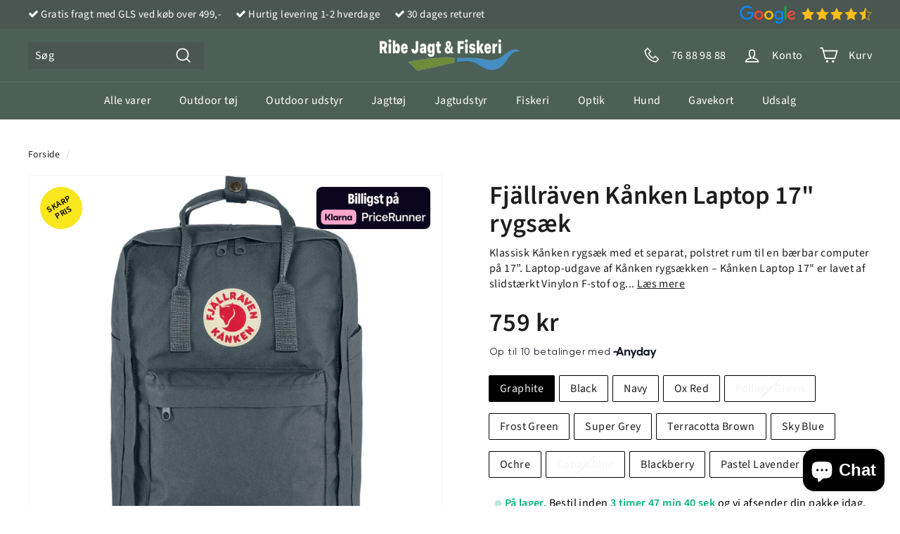

--- FILE ---
content_type: text/html; charset=utf-8
request_url: https://ribejagtogfiskeri.dk/products/kanken-laptop-17
body_size: 56556
content:
<!doctype html>
<html class="no-js" lang="da" dir="ltr">
<head>
  
    <script type="text/javascript" charset="UTF-8" src="https://app.cookiepilot.dk/js/cookieconsent.min.js"></script>
  
  
  
<!-- This site is optimized with Yoast SEO for Shopify -->
<title>Køb Fjällräven Kånken Laptop 17&quot; rygsæk - Ribe Jagt og Fiskeri</title>
<meta name="description" content="Klassisk Kånken rygsæk med et separat, polstret rum til en bærbar computer på 17”. Laptop-udgave af Kånken rygsækken – Kånken Laptop 17&quot; er lavet af slidstærkt Vinylon F-stof og har et separat, polstret rum til sikker opbevaring af en bærbar computer på 17”. Den har en ekstra lynlåslomme inde i hovedrummet, lynlåslomme" />
<link rel="canonical" href="https://ribejagtogfiskeri.dk/products/kanken-laptop-17"/>
<meta name="robots" content="index, follow, max-image-preview:large, max-snippet:-1, max-video-preview:-1"/>
<meta property="og:site_name" content="Ribe Jagt og Fiskeri" />
<meta property="og:url" content="https://ribejagtogfiskeri.dk/products/kanken-laptop-17" />
<meta property="og:locale" content="en_US" />
<meta property="og:type" content="website" />
<meta property="og:title" content="Køb Fjällräven Kånken Laptop 17&quot; rygsæk - Ribe Jagt og Fiskeri" />
<meta property="og:description" content="Klassisk Kånken rygsæk med et separat, polstret rum til en bærbar computer på 17”. Laptop-udgave af Kånken rygsækken – Kånken Laptop 17&quot; er lavet af slidstærkt Vinylon F-stof og har et separat, polstret rum til sikker opbevaring af en bærbar computer på 17”. Den har en ekstra lynlåslomme inde i hovedrummet, lynlåslomme" />
<meta property="og:image" content="https://ribejagtogfiskeri.dk/cdn/shop/products/kanken_laptop_17_23525-031_a_main_fjr.jpg?v=1665902025" />
<meta property="og:image:height" content="2000" />
<meta property="og:image:width" content="2000" />
<meta property="og:availability" content="instock" />
<meta property="product:availability" content="instock" />
<meta property="product:condition" content="new" />
<meta property="product:price:amount" content="759.0" />
<meta property="product:price:currency" content="DKK" />
<meta property="product:retailer_item_id" content="23525-031" />
<meta property="og:price:standard_amount" content="1099.0" />
<meta name="twitter:card" content="summary_large_image" />
<script type="application/ld+json" id="yoast-schema-graph">
{
"@context": "https://schema.org",
"@graph": [{
	"@type": "WebSite",
	"@id": "https://ribejagtogfiskeri.dk/#/schema/website/1",
	"url": "https://ribejagtogfiskeri.dk",
	"name": "Ribe Jagt og Fiskeri",
	"potentialAction": {
		"@type": "SearchAction",
		"target": "https://ribejagtogfiskeri.dk/search?q={search_term_string}",
		"query-input": "required name=search_term_string"
	},

	"inLanguage": "da"
},
{
	"@type": "ItemPage",
	"@id": "https:\/\/ribejagtogfiskeri.dk\/products\/kanken-laptop-17",
	"url": "https:\/\/ribejagtogfiskeri.dk\/products\/kanken-laptop-17",
	"name": "Køb Fjällräven Kånken Laptop 17\u0026quot; rygsæk - Ribe Jagt og Fiskeri",
	"description": "Klassisk Kånken rygsæk med et separat, polstret rum til en bærbar computer på 17”. Laptop-udgave af Kånken rygsækken – Kånken Laptop 17\u0026quot; er lavet af slidstærkt Vinylon F-stof og har et separat, polstret rum til sikker opbevaring af en bærbar computer på 17”. Den har en ekstra lynlåslomme inde i hovedrummet, lynlåslomme",
	"datePublished": "2022-10-16T08:35:38+02:00",
	"breadcrumb": {
		"@id": "https:\/\/ribejagtogfiskeri.dk\/products\/kanken-laptop-17\/#\/schema\/breadcrumb"
	},
	"primaryImageOfPage": {
		"@id": "https://ribejagtogfiskeri.dk/#/schema/ImageObject/31150640562401"
	},
	"image": [{
		"@id": "https://ribejagtogfiskeri.dk/#/schema/ImageObject/31150640562401"
	}],
	"isPartOf": {
		"@id": "https://ribejagtogfiskeri.dk/#/schema/website/1"
	}
},


{
	"@type": "ImageObject",
	"@id": "https://ribejagtogfiskeri.dk/#/schema/ImageObject/31150640562401",
	"caption": "Fjällräven Kånken Laptop 17\" rygsæk",
	"inLanguage": "da",
	"url": "https:\/\/ribejagtogfiskeri.dk\/cdn\/shop\/products\/kanken_laptop_17_23525-031_a_main_fjr.jpg?v=1665902025",
	"contentUrl": "https:\/\/ribejagtogfiskeri.dk\/cdn\/shop\/products\/kanken_laptop_17_23525-031_a_main_fjr.jpg?v=1665902025",
	"width": 2000,
	"height": 2000
},
	{
	"@type": "Product",
	"@id": "https:\/\/ribejagtogfiskeri.dk\/products\/kanken-laptop-17\/#\/schema\/Product",
	"mainEntityOfPage": {
		"@id": "https:\/\/ribejagtogfiskeri.dk\/products\/kanken-laptop-17"
	},
	"name": "Fjällräven Kånken Laptop 17\" rygsæk",
	"description": "Klassisk Kånken rygsæk med et separat, polstret rum til en bærbar computer på 17”. Laptop-udgave af Kånken rygsækken – Kånken Laptop 17\u0026quot; er lavet af slidstærkt Vinylon F-stof og har et separat, polstret rum til sikker opbevaring af en bærbar computer på 17”. Den har en ekstra lynlåslomme inde i hovedrummet, lynlåslomme",

	"image": [{ "@id": "https://ribejagtogfiskeri.dk/#/schema/ImageObject/31150640562401" }],

	"offers": [
		{
		"@type": "Offer",
		"@id": "https://ribejagtogfiskeri.dk/#/schema/Offer/43445768290529",
		"name": "Fjällräven Kånken Laptop 17\" rygsæk - Graphite",
		"sku": "23525-031",
		"gtin": "7323450785833",
		"availability": "https://schema.org/InStock",
		"priceSpecification": {
			"@type": "PriceSpecification",
			"valueAddedTaxIncluded": true,
			"price": 759.0,
			"priceCurrency": "DKK"
		},
		"url": "https:\/\/ribejagtogfiskeri.dk\/products\/kanken-laptop-17?variant=43445768290529",
		"checkoutPageURLTemplate": "https:\/\/ribejagtogfiskeri.dk\/cart\/add?id=43445768290529\u0026quantity=1"
	}, {
		"@type": "Offer",
		"@id": "https://ribejagtogfiskeri.dk/#/schema/Offer/43445768323297",
		"name": "Fjällräven Kånken Laptop 17\" rygsæk - Black",
		"sku": "23525-550",
		"gtin": "7323450785895",
		"availability": "https://schema.org/InStock",
		"priceSpecification": {
			"@type": "PriceSpecification",
			"valueAddedTaxIncluded": true,
			"price": 759.0,
			"priceCurrency": "DKK"
		},
		"url": "https:\/\/ribejagtogfiskeri.dk\/products\/kanken-laptop-17?variant=43445768323297",
		"checkoutPageURLTemplate": "https:\/\/ribejagtogfiskeri.dk\/cart\/add?id=43445768323297\u0026quantity=1"
	}, {
		"@type": "Offer",
		"@id": "https://ribejagtogfiskeri.dk/#/schema/Offer/43445768356065",
		"name": "Fjällräven Kånken Laptop 17\" rygsæk - Navy",
		"sku": "23525-560",
		"gtin": "7323450785901",
		"availability": "https://schema.org/InStock",
		"priceSpecification": {
			"@type": "PriceSpecification",
			"valueAddedTaxIncluded": true,
			"price": 759.0,
			"priceCurrency": "DKK"
		},
		"url": "https:\/\/ribejagtogfiskeri.dk\/products\/kanken-laptop-17?variant=43445768356065",
		"checkoutPageURLTemplate": "https:\/\/ribejagtogfiskeri.dk\/cart\/add?id=43445768356065\u0026quantity=1"
	}, {
		"@type": "Offer",
		"@id": "https://ribejagtogfiskeri.dk/#/schema/Offer/43601733320929",
		"name": "Fjällräven Kånken Laptop 17\" rygsæk - Ox Red",
		"sku": "23525-326",
		"gtin": "7323450785871",
		"availability": "https://schema.org/InStock",
		"priceSpecification": {
			"@type": "PriceSpecification",
			"valueAddedTaxIncluded": true,
			"price": 759.0,
			"priceCurrency": "DKK"
		},
		"url": "https:\/\/ribejagtogfiskeri.dk\/products\/kanken-laptop-17?variant=43601733320929",
		"checkoutPageURLTemplate": "https:\/\/ribejagtogfiskeri.dk\/cart\/add?id=43601733320929\u0026quantity=1"
	}, {
		"@type": "Offer",
		"@id": "https://ribejagtogfiskeri.dk/#/schema/Offer/43601733353697",
		"name": "Fjällräven Kånken Laptop 17\" rygsæk - Foliage Green",
		"sku": "23525-631",
		"gtin": "7323450785918",
		"availability": "https://schema.org/OutOfStock",
		"priceSpecification": {
			"@type": "PriceSpecification",
			"valueAddedTaxIncluded": true,
			"price": 759.0,
			"priceCurrency": "DKK"
		},
		"url": "https:\/\/ribejagtogfiskeri.dk\/products\/kanken-laptop-17?variant=43601733353697",
		"checkoutPageURLTemplate": "https:\/\/ribejagtogfiskeri.dk\/cart\/add?id=43601733353697\u0026quantity=1"
	}, {
		"@type": "Offer",
		"@id": "https://ribejagtogfiskeri.dk/#/schema/Offer/43601733386465",
		"name": "Fjällräven Kånken Laptop 17\" rygsæk - Frost Green",
		"sku": "23525-664",
		"gtin": "7323450785925",
		"availability": "https://schema.org/InStock",
		"priceSpecification": {
			"@type": "PriceSpecification",
			"valueAddedTaxIncluded": true,
			"price": 759.0,
			"priceCurrency": "DKK"
		},
		"url": "https:\/\/ribejagtogfiskeri.dk\/products\/kanken-laptop-17?variant=43601733386465",
		"checkoutPageURLTemplate": "https:\/\/ribejagtogfiskeri.dk\/cart\/add?id=43601733386465\u0026quantity=1"
	}, {
		"@type": "Offer",
		"@id": "https://ribejagtogfiskeri.dk/#/schema/Offer/43714118680801",
		"name": "Fjällräven Kånken Laptop 17\" rygsæk - Super Grey",
		"sku": "23525-046",
		"gtin": "7323450785840",
		"availability": "https://schema.org/InStock",
		"priceSpecification": {
			"@type": "PriceSpecification",
			"valueAddedTaxIncluded": true,
			"price": 759.0,
			"priceCurrency": "DKK"
		},
		"url": "https:\/\/ribejagtogfiskeri.dk\/products\/kanken-laptop-17?variant=43714118680801",
		"checkoutPageURLTemplate": "https:\/\/ribejagtogfiskeri.dk\/cart\/add?id=43714118680801\u0026quantity=1"
	}, {
		"@type": "Offer",
		"@id": "https://ribejagtogfiskeri.dk/#/schema/Offer/43775970476257",
		"name": "Fjällräven Kånken Laptop 17\" rygsæk - Terracotta Brown",
		"sku": "23525-243",
		"gtin": "7323450785864",
		"availability": "https://schema.org/InStock",
		"priceSpecification": {
			"@type": "PriceSpecification",
			"valueAddedTaxIncluded": true,
			"price": 759.0,
			"priceCurrency": "DKK"
		},
		"url": "https:\/\/ribejagtogfiskeri.dk\/products\/kanken-laptop-17?variant=43775970476257",
		"checkoutPageURLTemplate": "https:\/\/ribejagtogfiskeri.dk\/cart\/add?id=43775970476257\u0026quantity=1"
	}, {
		"@type": "Offer",
		"@id": "https://ribejagtogfiskeri.dk/#/schema/Offer/43775970509025",
		"name": "Fjällräven Kånken Laptop 17\" rygsæk - Sky Blue",
		"sku": "23525-501",
		"gtin": "7323450785888",
		"availability": "https://schema.org/InStock",
		"priceSpecification": {
			"@type": "PriceSpecification",
			"valueAddedTaxIncluded": true,
			"price": 759.0,
			"priceCurrency": "DKK"
		},
		"url": "https:\/\/ribejagtogfiskeri.dk\/products\/kanken-laptop-17?variant=43775970509025",
		"checkoutPageURLTemplate": "https:\/\/ribejagtogfiskeri.dk\/cart\/add?id=43775970509025\u0026quantity=1"
	}, {
		"@type": "Offer",
		"@id": "https://ribejagtogfiskeri.dk/#/schema/Offer/43775970443489",
		"name": "Fjällräven Kånken Laptop 17\" rygsæk - Ochre",
		"sku": "23525-160",
		"gtin": "7323450785857",
		"availability": "https://schema.org/InStock",
		"priceSpecification": {
			"@type": "PriceSpecification",
			"valueAddedTaxIncluded": true,
			"price": 759.0,
			"priceCurrency": "DKK"
		},
		"url": "https:\/\/ribejagtogfiskeri.dk\/products\/kanken-laptop-17?variant=43775970443489",
		"checkoutPageURLTemplate": "https:\/\/ribejagtogfiskeri.dk\/cart\/add?id=43775970443489\u0026quantity=1"
	}, {
		"@type": "Offer",
		"@id": "https://ribejagtogfiskeri.dk/#/schema/Offer/46904288674117",
		"name": "Fjällräven Kånken Laptop 17\" rygsæk - Cobalt Blue",
		"sku": "23525-571",
		"gtin": "7323450925468",
		"availability": "https://schema.org/OutOfStock",
		"priceSpecification": {
			"@type": "PriceSpecification",
			"valueAddedTaxIncluded": true,
			"price": 759.0,
			"priceCurrency": "DKK"
		},
		"url": "https:\/\/ribejagtogfiskeri.dk\/products\/kanken-laptop-17?variant=46904288674117",
		"checkoutPageURLTemplate": "https:\/\/ribejagtogfiskeri.dk\/cart\/add?id=46904288674117\u0026quantity=1"
	}, {
		"@type": "Offer",
		"@id": "https://ribejagtogfiskeri.dk/#/schema/Offer/47566075494725",
		"name": "Fjällräven Kånken Laptop 17\" rygsæk - Blackberry",
		"sku": "23525-424",
		"gtin": "7323451017995",
		"availability": "https://schema.org/InStock",
		"priceSpecification": {
			"@type": "PriceSpecification",
			"valueAddedTaxIncluded": true,
			"price": 759.0,
			"priceCurrency": "DKK"
		},
		"url": "https:\/\/ribejagtogfiskeri.dk\/products\/kanken-laptop-17?variant=47566075494725",
		"checkoutPageURLTemplate": "https:\/\/ribejagtogfiskeri.dk\/cart\/add?id=47566075494725\u0026quantity=1"
	}, {
		"@type": "Offer",
		"@id": "https://ribejagtogfiskeri.dk/#/schema/Offer/55283115655493",
		"name": "Fjällräven Kånken Laptop 17\" rygsæk - Pastel Lavender",
		"sku": "23525-457",
		"gtin": "7323451080432",
		"availability": "https://schema.org/InStock",
		"priceSpecification": {
			"@type": "PriceSpecification",
			"valueAddedTaxIncluded": true,
			"price": 759.0,
			"priceCurrency": "DKK"
		},
		"url": "https:\/\/ribejagtogfiskeri.dk\/products\/kanken-laptop-17?variant=55283115655493",
		"checkoutPageURLTemplate": "https:\/\/ribejagtogfiskeri.dk\/cart\/add?id=55283115655493\u0026quantity=1"
	}, {
		"@type": "Offer",
		"@id": "https://ribejagtogfiskeri.dk/#/schema/Offer/55498993074501",
		"name": "Fjällräven Kånken Laptop 17\" rygsæk - Pink",
		"sku": "23525-312",
		"gtin": "7323451080425",
		"availability": "https://schema.org/OutOfStock",
		"priceSpecification": {
			"@type": "PriceSpecification",
			"valueAddedTaxIncluded": true,
			"price": 759.0,
			"priceCurrency": "DKK"
		},
		"url": "https:\/\/ribejagtogfiskeri.dk\/products\/kanken-laptop-17?variant=55498993074501",
		"checkoutPageURLTemplate": "https:\/\/ribejagtogfiskeri.dk\/cart\/add?id=55498993074501\u0026quantity=1"
	}
	],
	"url": "https:\/\/ribejagtogfiskeri.dk\/products\/kanken-laptop-17"
},

{
	"@type": "ImageObject",
	"@id": "https://ribejagtogfiskeri.dk/#/schema/ImageObject/31150640562401",
	"caption": "Fjällräven Kånken Laptop 17\" rygsæk",
	"inLanguage": "da",
	"url": "https:\/\/ribejagtogfiskeri.dk\/cdn\/shop\/products\/kanken_laptop_17_23525-031_a_main_fjr.jpg?v=1665902025",
	"contentUrl": "https:\/\/ribejagtogfiskeri.dk\/cdn\/shop\/products\/kanken_laptop_17_23525-031_a_main_fjr.jpg?v=1665902025",
	"width": 2000,
	"height": 2000
},
	{
	"@type": "BreadcrumbList",
	"@id": "https:\/\/ribejagtogfiskeri.dk\/products\/kanken-laptop-17\/#\/schema\/breadcrumb",
	"itemListElement": [
		{
			"@type": "ListItem",
			"name": "Ribe Jagt og Fiskeri",
			"item": "https:\/\/ribejagtogfiskeri.dk",
			"position": 1
		},
{
			"@type": "ListItem",
			"name": "Fjällräven Kånken Laptop 17\" rygsæk",
			"position": 2
		}

	]
}]}
</script>
<!--/ Yoast SEO -->

  <meta charset="utf-8">
  <meta http-equiv="X-UA-Compatible" content="IE=edge,chrome=1">
  <meta name="viewport" content="width=device-width,initial-scale=1">
  <meta name="theme-color" content="#fff"><link rel="preload" as="style" href="//ribejagtogfiskeri.dk/cdn/shop/t/68/assets/theme.css?v=41539935094480686481768493577">
  <link rel="preload" as="script" href="//ribejagtogfiskeri.dk/cdn/shop/t/68/assets/theme.js?v=44727312388899479631709813647">
  <link rel="preconnect" href="https://cdn.shopify.com">
  <link rel="preconnect" href="https://fonts.shopifycdn.com">
  <link rel="dns-prefetch" href="https://productreviews.shopifycdn.com">
  <link rel="dns-prefetch" href="https://ajax.googleapis.com">
  <link rel="dns-prefetch" href="https://maps.googleapis.com">
  <link rel="dns-prefetch" href="https://maps.gstatic.com">
  
  <!-- Google Tag Manager -->
<script>(function(w,d,s,l,i){w[l]=w[l]||[];w[l].push({'gtm.start':
new Date().getTime(),event:'gtm.js'});var f=d.getElementsByTagName(s)[0],
j=d.createElement(s),dl=l!='dataLayer'?'&l='+l:'';j.async=true;j.src=
'https://www.googletagmanager.com/gtm.js?id='+i+dl;f.parentNode.insertBefore(j,f);
})(window,document,'script','dataLayer','GTM-NM4LNPQ');</script>
<!-- End Google Tag Manager --><link rel="shortcut icon" href="//ribejagtogfiskeri.dk/cdn/shop/files/favicon_32x32.png?v=1651567874" type="image/png" /><style data-shopify>@font-face {
  font-family: "Source Sans Pro";
  font-weight: 600;
  font-style: normal;
  font-display: swap;
  src: url("//ribejagtogfiskeri.dk/cdn/fonts/source_sans_pro/sourcesanspro_n6.cdbfc001bf7647698fff34a09dc1c625e4008e01.woff2") format("woff2"),
       url("//ribejagtogfiskeri.dk/cdn/fonts/source_sans_pro/sourcesanspro_n6.75b644b223b15254f28282d56f730f2224564c8d.woff") format("woff");
}

  @font-face {
  font-family: "Source Sans Pro";
  font-weight: 400;
  font-style: normal;
  font-display: swap;
  src: url("//ribejagtogfiskeri.dk/cdn/fonts/source_sans_pro/sourcesanspro_n4.50ae3e156aed9a794db7e94c4d00984c7b66616c.woff2") format("woff2"),
       url("//ribejagtogfiskeri.dk/cdn/fonts/source_sans_pro/sourcesanspro_n4.d1662e048bd96ae7123e46600ff9744c0d84502d.woff") format("woff");
}


  @font-face {
  font-family: "Source Sans Pro";
  font-weight: 600;
  font-style: normal;
  font-display: swap;
  src: url("//ribejagtogfiskeri.dk/cdn/fonts/source_sans_pro/sourcesanspro_n6.cdbfc001bf7647698fff34a09dc1c625e4008e01.woff2") format("woff2"),
       url("//ribejagtogfiskeri.dk/cdn/fonts/source_sans_pro/sourcesanspro_n6.75b644b223b15254f28282d56f730f2224564c8d.woff") format("woff");
}

  @font-face {
  font-family: "Source Sans Pro";
  font-weight: 400;
  font-style: italic;
  font-display: swap;
  src: url("//ribejagtogfiskeri.dk/cdn/fonts/source_sans_pro/sourcesanspro_i4.130f29b9baa0095b80aea9236ca9ef6ab0069c67.woff2") format("woff2"),
       url("//ribejagtogfiskeri.dk/cdn/fonts/source_sans_pro/sourcesanspro_i4.6146c8c8ae7b8853ccbbc8b859fcf805016ee743.woff") format("woff");
}

  @font-face {
  font-family: "Source Sans Pro";
  font-weight: 600;
  font-style: italic;
  font-display: swap;
  src: url("//ribejagtogfiskeri.dk/cdn/fonts/source_sans_pro/sourcesanspro_i6.a7a1818228124da83a70eb72b7d34bc48e82dcd5.woff2") format("woff2"),
       url("//ribejagtogfiskeri.dk/cdn/fonts/source_sans_pro/sourcesanspro_i6.b8fa4504ffc1355d545c5cb21d13a938148a52fa.woff") format("woff");
}

</style><link href="//ribejagtogfiskeri.dk/cdn/shop/t/68/assets/theme.css?v=41539935094480686481768493577" rel="stylesheet" type="text/css" media="all" />
<style data-shopify>:root {
    --typeHeaderPrimary: "Source Sans Pro";
    --typeHeaderFallback: sans-serif;
    --typeHeaderSize: 43px;
    --typeHeaderWeight: 600;
    --typeHeaderLineHeight: 1.1;
    --typeHeaderSpacing: 0.0em;

    --typeBasePrimary:"Source Sans Pro";
    --typeBaseFallback:sans-serif;
    --typeBaseSize: 16px;
    --typeBaseWeight: 400;
    --typeBaseSpacing: 0.025em;
    --typeBaseLineHeight: 1.4;

    --colorSmallImageBg: #ffffff;
    --colorSmallImageBgDark: #f7f7f7;
    --colorLargeImageBg: #e7e7e7;
    --colorLargeImageBgLight: #ffffff;

    --iconWeight: 4px;
    --iconLinecaps: miter;

    
      --buttonRadius: 0px;
      --btnPadding: 11px 20px;
    

    
      --roundness: 0px;
    

    
      --gridThickness: 1px;
    

    --productTileMargin: 5%;
    --collectionTileMargin: 5%;

    --swatchSize: 40px;
  }

  @media screen and (max-width: 768px) {
    :root {
      --typeBaseSize: 14px;

      
        --roundness: 0px;
        --btnPadding: 9px 17px;
      
    }
  }</style><script>
    document.documentElement.className = document.documentElement.className.replace('no-js', 'js');

    window.theme = window.theme || {};
    theme.routes = {
      home: "/",
      collections: "/collections",
      cart: "/cart.js",
      cartPage: "/cart",
      cartAdd: "/cart/add.js",
      cartChange: "/cart/change.js",
      search: "/search"
    };
    theme.strings = {
      soldOut: "Udsolgt",
      unavailable: "Ikke tilgængelig",
      inStockLabel: "På lager",
      stockLabel: " Lavt lager - [count] stk. tilbage ",
      willNotShipUntil: "I18n Error: Missing interpolation value \u0026quot;dato\u0026quot; for \u0026quot;Klar til afsendelse {{ dato }}\u0026quot;",
      willBeInStockAfter: "Tilbage på lager [date]",
      waitingForStock: "Nye lager på vej",
      savePrice: "Spar [saved_amount]",
      cartEmpty: "Din kurv er i øjeblikket tom.",
      cartTermsConfirmation: "Du skal acceptere salgsvilkårene og -betingelserne for at checkout",
      searchCollections: "Kollektioner:",
      searchPages: "Sider:",
      searchArticles: "Artikler:"
    };
    theme.settings = {
      dynamicVariantsEnable: true,
      cartType: "dropdown",
      isCustomerTemplate: false,
      moneyFormat: "{{ amount_no_decimals_with_comma_separator }} kr",
      saveType: "dollar",
      productImageSize: "square",
      productImageCover: true,
      predictiveSearch: false,
      predictiveSearchType: "product,article,page",
      superScriptSetting: false,
      superScriptPrice: false,
      quickView: false,
      quickAdd: true,
      themeName: 'Expanse',
      themeVersion: "2.1.1"
    };
  </script>

  <script>window.performance && window.performance.mark && window.performance.mark('shopify.content_for_header.start');</script><meta id="shopify-digital-wallet" name="shopify-digital-wallet" content="/61008412897/digital_wallets/dialog">
<link rel="alternate" type="application/json+oembed" href="https://ribejagtogfiskeri.dk/products/kanken-laptop-17.oembed">
<script async="async" src="/checkouts/internal/preloads.js?locale=da-DK"></script>
<script id="shopify-features" type="application/json">{"accessToken":"d18f13b935065f01aa373138a1e6fd57","betas":["rich-media-storefront-analytics"],"domain":"ribejagtogfiskeri.dk","predictiveSearch":true,"shopId":61008412897,"locale":"da"}</script>
<script>var Shopify = Shopify || {};
Shopify.shop = "ribe-jagt-og-fiskeri.myshopify.com";
Shopify.locale = "da";
Shopify.currency = {"active":"DKK","rate":"1.0"};
Shopify.country = "DK";
Shopify.theme = {"name":"ShopHelten - Search + add to cart fix","id":165294080325,"schema_name":"Expanse","schema_version":"2.1.1","theme_store_id":null,"role":"main"};
Shopify.theme.handle = "null";
Shopify.theme.style = {"id":null,"handle":null};
Shopify.cdnHost = "ribejagtogfiskeri.dk/cdn";
Shopify.routes = Shopify.routes || {};
Shopify.routes.root = "/";</script>
<script type="module">!function(o){(o.Shopify=o.Shopify||{}).modules=!0}(window);</script>
<script>!function(o){function n(){var o=[];function n(){o.push(Array.prototype.slice.apply(arguments))}return n.q=o,n}var t=o.Shopify=o.Shopify||{};t.loadFeatures=n(),t.autoloadFeatures=n()}(window);</script>
<script id="shop-js-analytics" type="application/json">{"pageType":"product"}</script>
<script defer="defer" async type="module" src="//ribejagtogfiskeri.dk/cdn/shopifycloud/shop-js/modules/v2/client.init-shop-cart-sync_ByjAFD2B.da.esm.js"></script>
<script defer="defer" async type="module" src="//ribejagtogfiskeri.dk/cdn/shopifycloud/shop-js/modules/v2/chunk.common_D-UimmQe.esm.js"></script>
<script defer="defer" async type="module" src="//ribejagtogfiskeri.dk/cdn/shopifycloud/shop-js/modules/v2/chunk.modal_C_zrfWbZ.esm.js"></script>
<script type="module">
  await import("//ribejagtogfiskeri.dk/cdn/shopifycloud/shop-js/modules/v2/client.init-shop-cart-sync_ByjAFD2B.da.esm.js");
await import("//ribejagtogfiskeri.dk/cdn/shopifycloud/shop-js/modules/v2/chunk.common_D-UimmQe.esm.js");
await import("//ribejagtogfiskeri.dk/cdn/shopifycloud/shop-js/modules/v2/chunk.modal_C_zrfWbZ.esm.js");

  window.Shopify.SignInWithShop?.initShopCartSync?.({"fedCMEnabled":true,"windoidEnabled":true});

</script>
<script>(function() {
  var isLoaded = false;
  function asyncLoad() {
    if (isLoaded) return;
    isLoaded = true;
    var urls = ["https:\/\/cdn.shopify.com\/s\/files\/1\/0610\/0841\/2897\/t\/60\/assets\/yoast-active-script.js?v=1683629033\u0026shop=ribe-jagt-og-fiskeri.myshopify.com","\/\/cdn.shopify.com\/proxy\/c4cf5e7d320237207f472625910f0c70635de42ab202e31c1be0351723eebc97\/storage.googleapis.com\/adnabu-shopify\/online-store\/8f91bc5dcea94702a2e039e01715147059.min.js?shop=ribe-jagt-og-fiskeri.myshopify.com\u0026sp-cache-control=cHVibGljLCBtYXgtYWdlPTkwMA","https:\/\/cdn1.profitmetrics.io\/160C9D3D4369DE2E\/shopify-bundle.js?shop=ribe-jagt-og-fiskeri.myshopify.com"];
    for (var i = 0; i < urls.length; i++) {
      var s = document.createElement('script');
      s.type = 'text/javascript';
      s.async = true;
      s.src = urls[i];
      var x = document.getElementsByTagName('script')[0];
      x.parentNode.insertBefore(s, x);
    }
  };
  if(window.attachEvent) {
    window.attachEvent('onload', asyncLoad);
  } else {
    window.addEventListener('load', asyncLoad, false);
  }
})();</script>
<script id="__st">var __st={"a":61008412897,"offset":3600,"reqid":"a9289501-74a0-414b-9c24-d7b3f4ed31c7-1769073187","pageurl":"ribejagtogfiskeri.dk\/products\/kanken-laptop-17","u":"7b0e2cbe48a0","p":"product","rtyp":"product","rid":7876986372321};</script>
<script>window.ShopifyPaypalV4VisibilityTracking = true;</script>
<script id="captcha-bootstrap">!function(){'use strict';const t='contact',e='account',n='new_comment',o=[[t,t],['blogs',n],['comments',n],[t,'customer']],c=[[e,'customer_login'],[e,'guest_login'],[e,'recover_customer_password'],[e,'create_customer']],r=t=>t.map((([t,e])=>`form[action*='/${t}']:not([data-nocaptcha='true']) input[name='form_type'][value='${e}']`)).join(','),a=t=>()=>t?[...document.querySelectorAll(t)].map((t=>t.form)):[];function s(){const t=[...o],e=r(t);return a(e)}const i='password',u='form_key',d=['recaptcha-v3-token','g-recaptcha-response','h-captcha-response',i],f=()=>{try{return window.sessionStorage}catch{return}},m='__shopify_v',_=t=>t.elements[u];function p(t,e,n=!1){try{const o=window.sessionStorage,c=JSON.parse(o.getItem(e)),{data:r}=function(t){const{data:e,action:n}=t;return t[m]||n?{data:e,action:n}:{data:t,action:n}}(c);for(const[e,n]of Object.entries(r))t.elements[e]&&(t.elements[e].value=n);n&&o.removeItem(e)}catch(o){console.error('form repopulation failed',{error:o})}}const l='form_type',E='cptcha';function T(t){t.dataset[E]=!0}const w=window,h=w.document,L='Shopify',v='ce_forms',y='captcha';let A=!1;((t,e)=>{const n=(g='f06e6c50-85a8-45c8-87d0-21a2b65856fe',I='https://cdn.shopify.com/shopifycloud/storefront-forms-hcaptcha/ce_storefront_forms_captcha_hcaptcha.v1.5.2.iife.js',D={infoText:'Beskyttet af hCaptcha',privacyText:'Beskyttelse af persondata',termsText:'Vilkår'},(t,e,n)=>{const o=w[L][v],c=o.bindForm;if(c)return c(t,g,e,D).then(n);var r;o.q.push([[t,g,e,D],n]),r=I,A||(h.body.append(Object.assign(h.createElement('script'),{id:'captcha-provider',async:!0,src:r})),A=!0)});var g,I,D;w[L]=w[L]||{},w[L][v]=w[L][v]||{},w[L][v].q=[],w[L][y]=w[L][y]||{},w[L][y].protect=function(t,e){n(t,void 0,e),T(t)},Object.freeze(w[L][y]),function(t,e,n,w,h,L){const[v,y,A,g]=function(t,e,n){const i=e?o:[],u=t?c:[],d=[...i,...u],f=r(d),m=r(i),_=r(d.filter((([t,e])=>n.includes(e))));return[a(f),a(m),a(_),s()]}(w,h,L),I=t=>{const e=t.target;return e instanceof HTMLFormElement?e:e&&e.form},D=t=>v().includes(t);t.addEventListener('submit',(t=>{const e=I(t);if(!e)return;const n=D(e)&&!e.dataset.hcaptchaBound&&!e.dataset.recaptchaBound,o=_(e),c=g().includes(e)&&(!o||!o.value);(n||c)&&t.preventDefault(),c&&!n&&(function(t){try{if(!f())return;!function(t){const e=f();if(!e)return;const n=_(t);if(!n)return;const o=n.value;o&&e.removeItem(o)}(t);const e=Array.from(Array(32),(()=>Math.random().toString(36)[2])).join('');!function(t,e){_(t)||t.append(Object.assign(document.createElement('input'),{type:'hidden',name:u})),t.elements[u].value=e}(t,e),function(t,e){const n=f();if(!n)return;const o=[...t.querySelectorAll(`input[type='${i}']`)].map((({name:t})=>t)),c=[...d,...o],r={};for(const[a,s]of new FormData(t).entries())c.includes(a)||(r[a]=s);n.setItem(e,JSON.stringify({[m]:1,action:t.action,data:r}))}(t,e)}catch(e){console.error('failed to persist form',e)}}(e),e.submit())}));const S=(t,e)=>{t&&!t.dataset[E]&&(n(t,e.some((e=>e===t))),T(t))};for(const o of['focusin','change'])t.addEventListener(o,(t=>{const e=I(t);D(e)&&S(e,y())}));const B=e.get('form_key'),M=e.get(l),P=B&&M;t.addEventListener('DOMContentLoaded',(()=>{const t=y();if(P)for(const e of t)e.elements[l].value===M&&p(e,B);[...new Set([...A(),...v().filter((t=>'true'===t.dataset.shopifyCaptcha))])].forEach((e=>S(e,t)))}))}(h,new URLSearchParams(w.location.search),n,t,e,['guest_login'])})(!0,!0)}();</script>
<script integrity="sha256-4kQ18oKyAcykRKYeNunJcIwy7WH5gtpwJnB7kiuLZ1E=" data-source-attribution="shopify.loadfeatures" defer="defer" src="//ribejagtogfiskeri.dk/cdn/shopifycloud/storefront/assets/storefront/load_feature-a0a9edcb.js" crossorigin="anonymous"></script>
<script data-source-attribution="shopify.dynamic_checkout.dynamic.init">var Shopify=Shopify||{};Shopify.PaymentButton=Shopify.PaymentButton||{isStorefrontPortableWallets:!0,init:function(){window.Shopify.PaymentButton.init=function(){};var t=document.createElement("script");t.src="https://ribejagtogfiskeri.dk/cdn/shopifycloud/portable-wallets/latest/portable-wallets.da.js",t.type="module",document.head.appendChild(t)}};
</script>
<script data-source-attribution="shopify.dynamic_checkout.buyer_consent">
  function portableWalletsHideBuyerConsent(e){var t=document.getElementById("shopify-buyer-consent"),n=document.getElementById("shopify-subscription-policy-button");t&&n&&(t.classList.add("hidden"),t.setAttribute("aria-hidden","true"),n.removeEventListener("click",e))}function portableWalletsShowBuyerConsent(e){var t=document.getElementById("shopify-buyer-consent"),n=document.getElementById("shopify-subscription-policy-button");t&&n&&(t.classList.remove("hidden"),t.removeAttribute("aria-hidden"),n.addEventListener("click",e))}window.Shopify?.PaymentButton&&(window.Shopify.PaymentButton.hideBuyerConsent=portableWalletsHideBuyerConsent,window.Shopify.PaymentButton.showBuyerConsent=portableWalletsShowBuyerConsent);
</script>
<script data-source-attribution="shopify.dynamic_checkout.cart.bootstrap">document.addEventListener("DOMContentLoaded",(function(){function t(){return document.querySelector("shopify-accelerated-checkout-cart, shopify-accelerated-checkout")}if(t())Shopify.PaymentButton.init();else{new MutationObserver((function(e,n){t()&&(Shopify.PaymentButton.init(),n.disconnect())})).observe(document.body,{childList:!0,subtree:!0})}}));
</script>

<script>window.performance && window.performance.mark && window.performance.mark('shopify.content_for_header.end');</script>
  <script type="text/javascript">
    var Tipo = Tipo || {};
    Tipo.Booking = Tipo.Booking || {};
    Tipo.Booking.appUrl = 'https://booking.tipo.io';
    Tipo.Booking.shop = {
      id: 31960,
      url : 'ribe-jagt-og-fiskeri.myshopify.com',
      domain : 'ribejagtogfiskeri.dk',
      settings : "{\"general\":{\"hide_add_to_cart\":\"2\",\"hide_buy_now\":\"2\",\"redirect_url\":null,\"allow_bring_more\":false,\"confirm_to\":\"checkout\",\"time_format\":\"24h\",\"multipleEmployees\":\"1\",\"hide_employee_on_front_store\":true,\"multipleLocations\":\"0\",\"show_location_on_front_store\":true,\"formatDate\":\"YYYY-MM-DD\",\"formatDateServe\":\"Y-m-d\",\"formatDateTime\":\"YYYY-MM-DD HH:mm\",\"formatTime\":\"HH:mm\",\"weekStart\":\"1\",\"hide_product_form\":\"2\"},\"booking\":{\"text_price_color\":\"#1d1d1f\",\"timeBlock\":\"fixed\",\"stepping\":\"60\",\"font\":\"Helvetica\",\"primary_color\":\"#4d6057\",\"cancel_button\":\"#fff\",\"text_color\":\"#1d1d1f\",\"calender_background_color\":\"#f5f5f7\",\"calender_text_color\":\"#1d1d1f\",\"day_off_color\":\"#a3a3a3\",\"time_slot_color\":\"#e7e7e7\",\"time_slot_color_hover\":\"#e7e7e7\",\"selected_time_slot_color\":\"#ffd153\",\"background_color_calendar\":\"#2b3360\",\"background_image\":\"preset4.jpg\",\"selected_day_color\":\"#e7e7e7\",\"time_slot_color_selected\":\"#d7d7d7\",\"background_color_box_message_time_slot_no_available\":\"#be0505\",\"text_color_text_box_message_time_slot_no_available\":\"#ffffff\",\"time_slot_no_available_color\":\"#be0505\",\"sortProduct\":{\"type\":1,\"sortProductAuto\":\"asc\",\"sortProductManually\":[\"7682484469985\"]},\"statusDefault\":\"3\"},\"translation\":{\"languageDatepicker\":\"da-DK\",\"customDatePickerDays\":\"Sunday, Monday, Tuesday, Wednesday, Thursday, Friday, Saturday\",\"customDatePickerDaysShort\":\"Sun, Mon, Tue, Wed, Thu, Fri, Sat\",\"customDatePickerDaysMin\":\"Su, Mo, Tu, We, Th, Fr, Sa\",\"customDatePickerMonths\":\"January, February, March, April, May, June, July, August, September, October, November, December\",\"customDatePickerMonthsShort\":\"Jan, Feb, Mar, Apr, May, Jun, Jul, Aug, Sep, Oct, Nov, Dec\",\"widget\":{\"default\":{\"please_select\":\"Hvad vil du gerne have r\\u00e5dgivning til?\",\"training\":\"Training\",\"trainer\":\"Trainer\",\"bringing_anyone\":\"Tager du nogen med dig?\",\"num_of_additional\":\"Antal personer\",\"date_and_time\":\"V\\u00e6lg dato og tid\",\"continue\":\"Forts\\u00e6t booking\",\"total_price\":\"Total\",\"confirm\":\"Bekr\\u00e6ft\",\"cancel\":\"Cancel\",\"thank_you\":\"Thank you! Your booking is completed\",\"date\":\"Dato\",\"time\":\"Tid\",\"datetime\":\"Dato og tidspunkt\",\"duration\":\"Varighed\",\"location\":\"Sted\",\"first_name\":\"First name\",\"last_name\":\"Last name\",\"phone\":\"Phone\",\"email\":\"Email\",\"address\":\"Address\",\"address_2\":\"Address 2\",\"status\":\"Status\",\"country\":\"Country\",\"full_name\":\"Fullname\",\"product\":\"V\\u00e6lg r\\u00e5dgivning\",\"product_placeholder\":\"V\\u00e6lg r\\u00e5dgivning\",\"variant\":\"Variant\",\"variant_placeholder\":\"Select your variant\",\"location_placeholder\":\"V\\u00e6lg butik\",\"employee\":\"R\\u00e5dgiver\",\"employee_placeholder\":\"V\\u00e6lg r\\u00e5dgiver\",\"quantity\":\"Antal\",\"back\":\"Tilbage\",\"payment\":\"Betaling\",\"you_can_only_bring\":\"Du kan kun tage {number} personer med\",\"not_available\":\"Den valgte r\\u00e5dgivningstype er ikke tilg\\u00e6ngelig i \\u00f8jeblikket.\",\"no_employee\":\"Ingen r\\u00e5dgiver\",\"no_location\":\"Ingen butik\",\"is_required\":\"Dette felt er p\\u00e5kr\\u00e6vet.\",\"valid_phone_number\":\"Indtast venligst et gyldigt telefonnummer.\",\"valid_email\":\"Indtast venligst en gyldig email.\",\"time_slot_no_available\":\"Denne tid er ikke l\\u00e6ngere tilg\\u00e6ngelig.\",\"price\":\"Pris\",\"export_file_isc\":\"Eksport\\u00e9r til kalender\",\"confirm_free_booking_successfully\":\"Tak for din booking. Vi gl\\u00e6der os til at se dig i butikken.\",\"confirm_free_booking_unsuccessfully\":\"Noget gik galt. Pr\\u00f8v igen.\",\"duration_unit\":\"minutter\",\"duration_unit_hours\":\"timer\",\"bookingHistory\":\"Bookinghistorik\"}},\"price\":\"Price\",\"not_available\":\"Selected training is currently not available.\"},\"integrate\":{\"zapier\":{\"cretaeOrUpdateUrl\":null,\"deleteUrl\":null}},\"free_form\":{\"first_name\":{\"enable\":true,\"label\":\"Fornavn\",\"required\":true},\"last_name\":{\"enable\":true,\"label\":\"Efternavn\",\"required\":true},\"phone_number\":{\"enable\":true,\"label\":\"Telefonnummer\",\"required\":true},\"email\":{\"label\":\"Email\",\"required\":true,\"enable\":true}}}",
      locale: 'en',
      plan : {"id":7,"version":"2","plan":"FREE","feature":"{\"employee\":1,\"product\":1,\"location\":1,\"extraFieldSet\":false,\"hideBrand\":false,\"trialDay\":\"0\",\"trialDayOld\":\"0\",\"priceOld\":\"0\",\"googleCalendar\":false,\"zoom\":false}","price":"0.00","type":"month","status":1,"created_at":null,"updated_at":"2022-01-21 02:21:05"}
    };
    Tipo.Booking.locale = "da";
    Tipo.Booking.countryCode = ['dk'];
    
      Tipo.Booking.product = {"id":7876986372321,"title":"Fjällräven Kånken Laptop 17\" rygsæk","handle":"kanken-laptop-17","description":"\u003cp\u003e\u003cmeta charset=\"utf-8\"\u003e\u003cspan\u003eKlassisk Kånken rygsæk med et separat, polstret rum til en bærbar computer på 17”.\u003c\/span\u003e\u003c\/p\u003e\n\u003cp\u003e\u003cmeta charset=\"utf-8\"\u003e\u003cspan data-mce-fragment=\"1\"\u003eLaptop-udgave af Kånken rygsækken – Kånken Laptop 17\" er lavet af slidstærkt Vinylon F-stof og har et separat, polstret rum til sikker opbevaring af en bærbar computer på 17”. Den har en ekstra lynlåslomme inde i hovedrummet, lynlåslomme foran, to sidelommer og komfortable polstrede skulderstropper.\u003c\/span\u003e\u003c\/p\u003e\n\u003cp\u003e\u003cspan data-mce-fragment=\"1\"\u003e\u003cmeta charset=\"utf-8\"\u003e \u003cspan class=\"description--item\"\u003e\u003cstrong class=\"description--item-label\"\u003eAntal lommer: \u003c\/strong\u003e5\u003cbr\u003e\u003c\/span\u003e\u003cspan class=\"description--item\"\u003e\u003cstrong class=\"description--item-label\"\u003eLommer: \u003c\/strong\u003eIndvendigt rum, Åben sidelomme(r), Udvendigt rum, Indvendig(e) lomme(r) med lynlås, Udvendig(e) lomme(r) med lynlås\u003cbr\u003e\u003c\/span\u003e\u003cspan class=\"description--item\"\u003e\u003cstrong class=\"description--item-label\"\u003eSiddeunderlag følger med: \u003c\/strong\u003eJa\u003c\/span\u003e\u003c\/span\u003e\u003c\/p\u003e\n\u003cp\u003e\u003cspan data-mce-fragment=\"1\"\u003e\u003cmeta charset=\"utf-8\"\u003e \u003cspan class=\"description--item\"\u003e\u003cstrong class=\"description--item-label\"\u003eHøjde: \u003c\/strong\u003e42 cm\u003cbr\u003e\u003c\/span\u003e\u003cspan class=\"description--item\"\u003e\u003cstrong class=\"description--item-label\"\u003eBredde: \u003c\/strong\u003e30 cm\u003cbr\u003e\u003c\/span\u003e\u003cspan class=\"description--item\"\u003e\u003cstrong class=\"description--item-label\"\u003eDybde: \u003c\/strong\u003e18 cm\u003cbr\u003e\u003c\/span\u003e\u003cspan class=\"description--item\"\u003e\u003cstrong class=\"description--item-label\"\u003eVolumen: \u003c\/strong\u003e20 l\u003cbr\u003e\u003c\/span\u003e\u003cspan class=\"description--item\"\u003e\u003cstrong class=\"description--item-label\"\u003eEtui til bærbar: \u003c\/strong\u003eJa\u003cbr\u003e\u003c\/span\u003e\u003cspan class=\"description--item\"\u003e\u003cstrong class=\"description--item-label\"\u003eBærbar computer størrelse: \u003c\/strong\u003e17\"\u003cbr\u003e\u003c\/span\u003e\u003cspan class=\"description--item\"\u003e\u003cstrong class=\"description--item-label\"\u003eBærbar computer dimensioner: \u003c\/strong\u003e41 x 27 x 3 cm\u003cbr\u003e\u003c\/span\u003e\u003cspan class=\"description--item\"\u003e\u003cstrong class=\"description--item-label\"\u003eVægt: \u003c\/strong\u003e500 g\u003c\/span\u003e\u003c\/span\u003e\u003c\/p\u003e","published_at":"2022-10-16T08:35:38+02:00","created_at":"2022-10-16T08:33:43+02:00","vendor":"Fjällräven","type":"Rygsæk","tags":["BlackWeek","Ikke_sync","Jul","Mors dag","outdoor udstyr","Sommer","Tasker","Tasker \u0026 rygsække"],"price":75900,"price_min":75900,"price_max":75900,"available":true,"price_varies":false,"compare_at_price":109900,"compare_at_price_min":109900,"compare_at_price_max":109900,"compare_at_price_varies":false,"variants":[{"id":43445768290529,"title":"Graphite","option1":"Graphite","option2":null,"option3":null,"sku":"23525-031","requires_shipping":true,"taxable":true,"featured_image":{"id":38571094245601,"product_id":7876986372321,"position":1,"created_at":"2022-10-16T08:33:43+02:00","updated_at":"2022-10-16T08:33:45+02:00","alt":"Fjällräven Kånken Laptop 17\" rygsæk","width":2000,"height":2000,"src":"\/\/ribejagtogfiskeri.dk\/cdn\/shop\/products\/kanken_laptop_17_23525-031_a_main_fjr.jpg?v=1665902025","variant_ids":[43445768290529]},"available":true,"name":"Fjällräven Kånken Laptop 17\" rygsæk - Graphite","public_title":"Graphite","options":["Graphite"],"price":75900,"weight":500,"compare_at_price":109900,"inventory_management":"shopify","barcode":"7323450785833","featured_media":{"alt":"Fjällräven Kånken Laptop 17\" rygsæk","id":31150640562401,"position":1,"preview_image":{"aspect_ratio":1.0,"height":2000,"width":2000,"src":"\/\/ribejagtogfiskeri.dk\/cdn\/shop\/products\/kanken_laptop_17_23525-031_a_main_fjr.jpg?v=1665902025"}},"requires_selling_plan":false,"selling_plan_allocations":[]},{"id":43445768323297,"title":"Black","option1":"Black","option2":null,"option3":null,"sku":"23525-550","requires_shipping":true,"taxable":true,"featured_image":{"id":38571094278369,"product_id":7876986372321,"position":2,"created_at":"2022-10-16T08:33:43+02:00","updated_at":"2022-10-16T08:33:45+02:00","alt":"Fjällräven Kånken Laptop 17\" rygsæk","width":680,"height":680,"src":"\/\/ribejagtogfiskeri.dk\/cdn\/shop\/products\/kanken_laptop_17_23525-550_a_main_fjr.webp?v=1665902025","variant_ids":[43445768323297]},"available":true,"name":"Fjällräven Kånken Laptop 17\" rygsæk - Black","public_title":"Black","options":["Black"],"price":75900,"weight":500,"compare_at_price":109900,"inventory_management":"shopify","barcode":"7323450785895","featured_media":{"alt":"Fjällräven Kånken Laptop 17\" rygsæk","id":31150640595169,"position":2,"preview_image":{"aspect_ratio":1.0,"height":680,"width":680,"src":"\/\/ribejagtogfiskeri.dk\/cdn\/shop\/products\/kanken_laptop_17_23525-550_a_main_fjr.webp?v=1665902025"}},"requires_selling_plan":false,"selling_plan_allocations":[]},{"id":43445768356065,"title":"Navy","option1":"Navy","option2":null,"option3":null,"sku":"23525-560","requires_shipping":true,"taxable":true,"featured_image":{"id":38571094311137,"product_id":7876986372321,"position":3,"created_at":"2022-10-16T08:33:43+02:00","updated_at":"2022-10-16T08:33:46+02:00","alt":"Fjällräven Kånken Laptop 17\" rygsæk","width":2000,"height":2000,"src":"\/\/ribejagtogfiskeri.dk\/cdn\/shop\/products\/kanken_laptop_17_23525-560_a_main_fjr_f6dbb8c9-1a52-4416-98e2-0e46e53a2d78.jpg?v=1665902026","variant_ids":[43445768356065]},"available":true,"name":"Fjällräven Kånken Laptop 17\" rygsæk - Navy","public_title":"Navy","options":["Navy"],"price":75900,"weight":500,"compare_at_price":109900,"inventory_management":"shopify","barcode":"7323450785901","featured_media":{"alt":"Fjällräven Kånken Laptop 17\" rygsæk","id":31150640660705,"position":3,"preview_image":{"aspect_ratio":1.0,"height":2000,"width":2000,"src":"\/\/ribejagtogfiskeri.dk\/cdn\/shop\/products\/kanken_laptop_17_23525-560_a_main_fjr_f6dbb8c9-1a52-4416-98e2-0e46e53a2d78.jpg?v=1665902026"}},"requires_selling_plan":false,"selling_plan_allocations":[]},{"id":43601733320929,"title":"Ox Red","option1":"Ox Red","option2":null,"option3":null,"sku":"23525-326","requires_shipping":true,"taxable":true,"featured_image":{"id":38999876862177,"product_id":7876986372321,"position":4,"created_at":"2022-12-06T12:26:50+01:00","updated_at":"2022-12-06T12:26:51+01:00","alt":"Fjällräven Kånken Laptop 17\" rygsæk","width":1500,"height":1500,"src":"\/\/ribejagtogfiskeri.dk\/cdn\/shop\/products\/Kanken_Laptop_17_23525-326_A_MAIN_FJR.png?v=1670326011","variant_ids":[43601733320929]},"available":true,"name":"Fjällräven Kånken Laptop 17\" rygsæk - Ox Red","public_title":"Ox Red","options":["Ox Red"],"price":75900,"weight":500,"compare_at_price":109900,"inventory_management":"shopify","barcode":"7323450785871","featured_media":{"alt":"Fjällräven Kånken Laptop 17\" rygsæk","id":31583344591073,"position":4,"preview_image":{"aspect_ratio":1.0,"height":1500,"width":1500,"src":"\/\/ribejagtogfiskeri.dk\/cdn\/shop\/products\/Kanken_Laptop_17_23525-326_A_MAIN_FJR.png?v=1670326011"}},"requires_selling_plan":false,"selling_plan_allocations":[]},{"id":43601733353697,"title":"Foliage Green","option1":"Foliage Green","option2":null,"option3":null,"sku":"23525-631","requires_shipping":true,"taxable":true,"featured_image":{"id":38999878205665,"product_id":7876986372321,"position":7,"created_at":"2022-12-06T12:27:06+01:00","updated_at":"2022-12-06T12:27:07+01:00","alt":"Fjällräven Kånken Laptop 17\" rygsæk","width":1500,"height":1500,"src":"\/\/ribejagtogfiskeri.dk\/cdn\/shop\/products\/Kanken_Laptop_17_23525-631_A_MAIN_FJR.png?v=1670326027","variant_ids":[43601733353697]},"available":false,"name":"Fjällräven Kånken Laptop 17\" rygsæk - Foliage Green","public_title":"Foliage Green","options":["Foliage Green"],"price":75900,"weight":500,"compare_at_price":109900,"inventory_management":"shopify","barcode":"7323450785918","featured_media":{"alt":"Fjällräven Kånken Laptop 17\" rygsæk","id":31583345836257,"position":7,"preview_image":{"aspect_ratio":1.0,"height":1500,"width":1500,"src":"\/\/ribejagtogfiskeri.dk\/cdn\/shop\/products\/Kanken_Laptop_17_23525-631_A_MAIN_FJR.png?v=1670326027"}},"requires_selling_plan":false,"selling_plan_allocations":[]},{"id":43601733386465,"title":"Frost Green","option1":"Frost Green","option2":null,"option3":null,"sku":"23525-664","requires_shipping":true,"taxable":true,"featured_image":{"id":38999879483617,"product_id":7876986372321,"position":10,"created_at":"2022-12-06T12:27:18+01:00","updated_at":"2022-12-06T12:27:19+01:00","alt":"Fjällräven Kånken Laptop 17\" rygsæk","width":1500,"height":1500,"src":"\/\/ribejagtogfiskeri.dk\/cdn\/shop\/products\/Kanken_Laptop_17_23525-664_A_MAIN_FJR.png?v=1670326039","variant_ids":[43601733386465]},"available":true,"name":"Fjällräven Kånken Laptop 17\" rygsæk - Frost Green","public_title":"Frost Green","options":["Frost Green"],"price":75900,"weight":500,"compare_at_price":109900,"inventory_management":"shopify","barcode":"7323450785925","featured_media":{"alt":"Fjällräven Kånken Laptop 17\" rygsæk","id":31583347212513,"position":10,"preview_image":{"aspect_ratio":1.0,"height":1500,"width":1500,"src":"\/\/ribejagtogfiskeri.dk\/cdn\/shop\/products\/Kanken_Laptop_17_23525-664_A_MAIN_FJR.png?v=1670326039"}},"requires_selling_plan":false,"selling_plan_allocations":[]},{"id":43714118680801,"title":"Super Grey","option1":"Super Grey","option2":null,"option3":null,"sku":"23525-046","requires_shipping":true,"taxable":true,"featured_image":{"id":39391868453089,"product_id":7876986372321,"position":13,"created_at":"2023-01-27T08:34:29+01:00","updated_at":"2023-01-27T08:34:31+01:00","alt":null,"width":1500,"height":1500,"src":"\/\/ribejagtogfiskeri.dk\/cdn\/shop\/products\/Kanken_Laptop_17_23525-046_A_MAIN_FJR.png?v=1674804871","variant_ids":[43714118680801]},"available":true,"name":"Fjällräven Kånken Laptop 17\" rygsæk - Super Grey","public_title":"Super Grey","options":["Super Grey"],"price":75900,"weight":500,"compare_at_price":109900,"inventory_management":"shopify","barcode":"7323450785840","featured_media":{"alt":null,"id":31978064150753,"position":13,"preview_image":{"aspect_ratio":1.0,"height":1500,"width":1500,"src":"\/\/ribejagtogfiskeri.dk\/cdn\/shop\/products\/Kanken_Laptop_17_23525-046_A_MAIN_FJR.png?v=1674804871"}},"requires_selling_plan":false,"selling_plan_allocations":[]},{"id":43775970476257,"title":"Terracotta Brown","option1":"Terracotta Brown","option2":null,"option3":null,"sku":"23525-243","requires_shipping":true,"taxable":true,"featured_image":{"id":39610773864673,"product_id":7876986372321,"position":16,"created_at":"2023-03-02T16:09:50+01:00","updated_at":"2023-03-02T16:10:43+01:00","alt":null,"width":1500,"height":1500,"src":"\/\/ribejagtogfiskeri.dk\/cdn\/shop\/products\/Kanken_Laptop_17_23525-243_A_MAIN_FJR.png?v=1677769843","variant_ids":[43775970476257]},"available":true,"name":"Fjällräven Kånken Laptop 17\" rygsæk - Terracotta Brown","public_title":"Terracotta Brown","options":["Terracotta Brown"],"price":75900,"weight":500,"compare_at_price":109900,"inventory_management":"shopify","barcode":"7323450785864","featured_media":{"alt":null,"id":32199222198497,"position":16,"preview_image":{"aspect_ratio":1.0,"height":1500,"width":1500,"src":"\/\/ribejagtogfiskeri.dk\/cdn\/shop\/products\/Kanken_Laptop_17_23525-243_A_MAIN_FJR.png?v=1677769843"}},"requires_selling_plan":false,"selling_plan_allocations":[]},{"id":43775970509025,"title":"Sky Blue","option1":"Sky Blue","option2":null,"option3":null,"sku":"23525-501","requires_shipping":true,"taxable":true,"featured_image":{"id":39610776453345,"product_id":7876986372321,"position":20,"created_at":"2023-03-02T16:10:33+01:00","updated_at":"2023-03-02T16:10:43+01:00","alt":null,"width":1500,"height":1500,"src":"\/\/ribejagtogfiskeri.dk\/cdn\/shop\/products\/Kanken_Laptop_17_23525-501_A_MAIN_FJR.png?v=1677769843","variant_ids":[43775970509025]},"available":true,"name":"Fjällräven Kånken Laptop 17\" rygsæk - Sky Blue","public_title":"Sky Blue","options":["Sky Blue"],"price":75900,"weight":500,"compare_at_price":109900,"inventory_management":"shopify","barcode":"7323450785888","featured_media":{"alt":null,"id":32199224918241,"position":20,"preview_image":{"aspect_ratio":1.0,"height":1500,"width":1500,"src":"\/\/ribejagtogfiskeri.dk\/cdn\/shop\/products\/Kanken_Laptop_17_23525-501_A_MAIN_FJR.png?v=1677769843"}},"requires_selling_plan":false,"selling_plan_allocations":[]},{"id":43775970443489,"title":"Ochre","option1":"Ochre","option2":null,"option3":null,"sku":"23525-160","requires_shipping":true,"taxable":true,"featured_image":{"id":39610771603681,"product_id":7876986372321,"position":24,"created_at":"2023-03-02T16:09:15+01:00","updated_at":"2023-07-19T12:29:57+02:00","alt":null,"width":1500,"height":1500,"src":"\/\/ribejagtogfiskeri.dk\/cdn\/shop\/products\/Kanken_Laptop_17_23525-160_A_MAIN_FJR.png?v=1689762597","variant_ids":[43775970443489]},"available":true,"name":"Fjällräven Kånken Laptop 17\" rygsæk - Ochre","public_title":"Ochre","options":["Ochre"],"price":75900,"weight":500,"compare_at_price":109900,"inventory_management":"shopify","barcode":"7323450785857","featured_media":{"alt":null,"id":32199219871969,"position":24,"preview_image":{"aspect_ratio":1.0,"height":1500,"width":1500,"src":"\/\/ribejagtogfiskeri.dk\/cdn\/shop\/products\/Kanken_Laptop_17_23525-160_A_MAIN_FJR.png?v=1689762597"}},"requires_selling_plan":false,"selling_plan_allocations":[]},{"id":46904288674117,"title":"Cobalt Blue","option1":"Cobalt Blue","option2":null,"option3":null,"sku":"23525-571","requires_shipping":true,"taxable":true,"featured_image":{"id":50182079938885,"product_id":7876986372321,"position":26,"created_at":"2023-07-19T12:29:22+02:00","updated_at":"2023-07-19T12:29:57+02:00","alt":null,"width":1500,"height":1500,"src":"\/\/ribejagtogfiskeri.dk\/cdn\/shop\/files\/Kanken_Laptop_17_23525-571_A_MAIN_FJR.png?v=1689762597","variant_ids":[46904288674117]},"available":false,"name":"Fjällräven Kånken Laptop 17\" rygsæk - Cobalt Blue","public_title":"Cobalt Blue","options":["Cobalt Blue"],"price":75900,"weight":500,"compare_at_price":109900,"inventory_management":"shopify","barcode":"7323450925468","featured_media":{"alt":null,"id":42790307987781,"position":26,"preview_image":{"aspect_ratio":1.0,"height":1500,"width":1500,"src":"\/\/ribejagtogfiskeri.dk\/cdn\/shop\/files\/Kanken_Laptop_17_23525-571_A_MAIN_FJR.png?v=1689762597"}},"requires_selling_plan":false,"selling_plan_allocations":[]},{"id":47566075494725,"title":"Blackberry","option1":"Blackberry","option2":null,"option3":null,"sku":"23525-424","requires_shipping":true,"taxable":true,"featured_image":{"id":52315875475781,"product_id":7876986372321,"position":29,"created_at":"2024-01-26T10:49:35+01:00","updated_at":"2024-01-26T10:50:36+01:00","alt":null,"width":3000,"height":3000,"src":"\/\/ribejagtogfiskeri.dk\/cdn\/shop\/files\/Kanken_Laptop_17_23525-424_A_MAIN_FJR.png?v=1706262636","variant_ids":[47566075494725]},"available":true,"name":"Fjällräven Kånken Laptop 17\" rygsæk - Blackberry","public_title":"Blackberry","options":["Blackberry"],"price":75900,"weight":500,"compare_at_price":109900,"inventory_management":"shopify","barcode":"7323451017995","featured_media":{"alt":null,"id":44950964404549,"position":29,"preview_image":{"aspect_ratio":1.0,"height":3000,"width":3000,"src":"\/\/ribejagtogfiskeri.dk\/cdn\/shop\/files\/Kanken_Laptop_17_23525-424_A_MAIN_FJR.png?v=1706262636"}},"requires_selling_plan":false,"selling_plan_allocations":[]},{"id":55283115655493,"title":"Pastel Lavender","option1":"Pastel Lavender","option2":null,"option3":null,"sku":"23525-457","requires_shipping":true,"taxable":true,"featured_image":{"id":78261304820037,"product_id":7876986372321,"position":32,"created_at":"2025-08-01T10:32:23+02:00","updated_at":"2025-08-01T10:32:46+02:00","alt":null,"width":1500,"height":1500,"src":"\/\/ribejagtogfiskeri.dk\/cdn\/shop\/files\/Kanken_Laptop_17_23525-457_A_MAIN.jpg?v=1754037166","variant_ids":[55283115655493]},"available":true,"name":"Fjällräven Kånken Laptop 17\" rygsæk - Pastel Lavender","public_title":"Pastel Lavender","options":["Pastel Lavender"],"price":75900,"weight":500,"compare_at_price":109900,"inventory_management":"shopify","barcode":"7323451080432","featured_media":{"alt":null,"id":66918523273541,"position":32,"preview_image":{"aspect_ratio":1.0,"height":1500,"width":1500,"src":"\/\/ribejagtogfiskeri.dk\/cdn\/shop\/files\/Kanken_Laptop_17_23525-457_A_MAIN.jpg?v=1754037166"}},"requires_selling_plan":false,"selling_plan_allocations":[]},{"id":55498993074501,"title":"Pink","option1":"Pink","option2":null,"option3":null,"sku":"23525-312","requires_shipping":true,"taxable":true,"featured_image":{"id":79804568371525,"product_id":7876986372321,"position":35,"created_at":"2025-08-28T14:14:04+02:00","updated_at":"2025-08-28T14:15:17+02:00","alt":null,"width":1500,"height":1500,"src":"\/\/ribejagtogfiskeri.dk\/cdn\/shop\/files\/Kanken_Laptop_17_23525-312_A_MAIN_FJR.png?v=1756383317","variant_ids":[55498993074501]},"available":false,"name":"Fjällräven Kånken Laptop 17\" rygsæk - Pink","public_title":"Pink","options":["Pink"],"price":75900,"weight":500,"compare_at_price":109900,"inventory_management":"shopify","barcode":"7323451080425","featured_media":{"alt":null,"id":67348668776773,"position":35,"preview_image":{"aspect_ratio":1.0,"height":1500,"width":1500,"src":"\/\/ribejagtogfiskeri.dk\/cdn\/shop\/files\/Kanken_Laptop_17_23525-312_A_MAIN_FJR.png?v=1756383317"}},"requires_selling_plan":false,"selling_plan_allocations":[]}],"images":["\/\/ribejagtogfiskeri.dk\/cdn\/shop\/products\/kanken_laptop_17_23525-031_a_main_fjr.jpg?v=1665902025","\/\/ribejagtogfiskeri.dk\/cdn\/shop\/products\/kanken_laptop_17_23525-550_a_main_fjr.webp?v=1665902025","\/\/ribejagtogfiskeri.dk\/cdn\/shop\/products\/kanken_laptop_17_23525-560_a_main_fjr_f6dbb8c9-1a52-4416-98e2-0e46e53a2d78.jpg?v=1665902026","\/\/ribejagtogfiskeri.dk\/cdn\/shop\/products\/Kanken_Laptop_17_23525-326_A_MAIN_FJR.png?v=1670326011","\/\/ribejagtogfiskeri.dk\/cdn\/shop\/products\/Kanken_Laptop_17_23525-326_B_MAIN_FJR.png?v=1670326012","\/\/ribejagtogfiskeri.dk\/cdn\/shop\/products\/Kanken_Laptop_17_23525-326_F_MAIN_FJR.png?v=1670326011","\/\/ribejagtogfiskeri.dk\/cdn\/shop\/products\/Kanken_Laptop_17_23525-631_A_MAIN_FJR.png?v=1670326027","\/\/ribejagtogfiskeri.dk\/cdn\/shop\/products\/Kanken_Laptop_17_23525-631_B_MAIN_FJR.png?v=1670326027","\/\/ribejagtogfiskeri.dk\/cdn\/shop\/products\/Kanken_Laptop_17_23525-631_F_MAIN_FJR.png?v=1670326027","\/\/ribejagtogfiskeri.dk\/cdn\/shop\/products\/Kanken_Laptop_17_23525-664_A_MAIN_FJR.png?v=1670326039","\/\/ribejagtogfiskeri.dk\/cdn\/shop\/products\/Kanken_Laptop_17_23525-664_B_MAIN_FJR.png?v=1670326040","\/\/ribejagtogfiskeri.dk\/cdn\/shop\/products\/Kanken_Laptop_17_23525-664_F_MAIN_FJR.png?v=1670326040","\/\/ribejagtogfiskeri.dk\/cdn\/shop\/products\/Kanken_Laptop_17_23525-046_A_MAIN_FJR.png?v=1674804871","\/\/ribejagtogfiskeri.dk\/cdn\/shop\/products\/Kanken_Laptop_17_23525-046_B_MAIN_FJR.png?v=1674804870","\/\/ribejagtogfiskeri.dk\/cdn\/shop\/products\/Kanken_Laptop_17_23525-046_F_MAIN_FJR.png?v=1674804871","\/\/ribejagtogfiskeri.dk\/cdn\/shop\/products\/Kanken_Laptop_17_23525-243_A_MAIN_FJR.png?v=1677769843","\/\/ribejagtogfiskeri.dk\/cdn\/shop\/products\/Kanken_Laptop_17_23525-243_B_MAIN_FJR.png?v=1677769843","\/\/ribejagtogfiskeri.dk\/cdn\/shop\/products\/Kanken_Laptop_17_23525-243_F_MAIN_FJR.png?v=1677769843","\/\/ribejagtogfiskeri.dk\/cdn\/shop\/products\/Kanken_Laptop_17_23525-243_G_MAIN_FJR.png?v=1677769843","\/\/ribejagtogfiskeri.dk\/cdn\/shop\/products\/Kanken_Laptop_17_23525-501_A_MAIN_FJR.png?v=1677769843","\/\/ribejagtogfiskeri.dk\/cdn\/shop\/products\/Kanken_Laptop_17_23525-501_B_MAIN_FJR.png?v=1677769843","\/\/ribejagtogfiskeri.dk\/cdn\/shop\/products\/Kanken_Laptop_17_23525-501_F_MAIN_FJR.png?v=1677769843","\/\/ribejagtogfiskeri.dk\/cdn\/shop\/products\/Kanken_Laptop_17_23525-501_G_MAIN_FJR.png?v=1677769843","\/\/ribejagtogfiskeri.dk\/cdn\/shop\/products\/Kanken_Laptop_17_23525-160_A_MAIN_FJR.png?v=1689762597","\/\/ribejagtogfiskeri.dk\/cdn\/shop\/products\/Kanken_Laptop_17_23525-160_B_MAIN_FJR.png?v=1689762597","\/\/ribejagtogfiskeri.dk\/cdn\/shop\/files\/Kanken_Laptop_17_23525-571_A_MAIN_FJR.png?v=1689762597","\/\/ribejagtogfiskeri.dk\/cdn\/shop\/files\/Kanken_Laptop_17_23525-571_B_MAIN_FJR.png?v=1689762597","\/\/ribejagtogfiskeri.dk\/cdn\/shop\/files\/Kanken_Laptop_17_23525-571_F_MAIN_FJR.png?v=1689762597","\/\/ribejagtogfiskeri.dk\/cdn\/shop\/files\/Kanken_Laptop_17_23525-424_A_MAIN_FJR.png?v=1706262636","\/\/ribejagtogfiskeri.dk\/cdn\/shop\/files\/Kanken_Laptop_17_23525-424_F_MAIN_FJR.png?v=1706262636","\/\/ribejagtogfiskeri.dk\/cdn\/shop\/files\/Kanken_Laptop_17_23525-424_B_MAIN_FJR.png?v=1706262636","\/\/ribejagtogfiskeri.dk\/cdn\/shop\/files\/Kanken_Laptop_17_23525-457_A_MAIN.jpg?v=1754037166","\/\/ribejagtogfiskeri.dk\/cdn\/shop\/files\/Kanken_Laptop_17_23525-457_B_MAIN.jpg?v=1754037166","\/\/ribejagtogfiskeri.dk\/cdn\/shop\/files\/Kanken_Laptop_17_23525-457_F_MAIN.jpg?v=1754037166","\/\/ribejagtogfiskeri.dk\/cdn\/shop\/files\/Kanken_Laptop_17_23525-312_A_MAIN_FJR.png?v=1756383317","\/\/ribejagtogfiskeri.dk\/cdn\/shop\/files\/Kanken_Laptop_17_23525-312_B_MAIN_FJR.png?v=1756383317","\/\/ribejagtogfiskeri.dk\/cdn\/shop\/files\/Kanken_Laptop_17_23525-312_F_MAIN_FJR.png?v=1756383317","\/\/ribejagtogfiskeri.dk\/cdn\/shop\/products\/Kanken_Laptop_17_23525-160_C_MODEL_FJR.jpg?v=1756383317","\/\/ribejagtogfiskeri.dk\/cdn\/shop\/products\/Kanken_Laptop_17_23525-160_D_MODEL_FJR.jpg?v=1756383317","\/\/ribejagtogfiskeri.dk\/cdn\/shop\/products\/Kanken_Laptop_17_23525-160_F_DETAIL_FJR.png?v=1756383317","\/\/ribejagtogfiskeri.dk\/cdn\/shop\/products\/Kanken_Laptop_17_23525-160_F_MAIN_FJR.png?v=1756383317","\/\/ribejagtogfiskeri.dk\/cdn\/shop\/products\/Kanken_Laptop_17_23525-160_G_DETAIL_FJR.png?v=1756383317","\/\/ribejagtogfiskeri.dk\/cdn\/shop\/products\/Kanken_Laptop_17_23525-160_H_DETAIL_FJR.png?v=1756383317","\/\/ribejagtogfiskeri.dk\/cdn\/shop\/products\/Mood_FW22_DanielBlom_Daypacks_9425_EXP_2025-08-01_1418e74e-1132-44d6-9921-eaab8c8bcc19.jpg?v=1756383317","\/\/ribejagtogfiskeri.dk\/cdn\/shop\/products\/Mood_FW22_DanielBlom_Daypacks_9493_EXP_2025-08-01_999211c4-5c00-4fcb-86ee-04741859e5c2.jpg?v=1756383317","\/\/ribejagtogfiskeri.dk\/cdn\/shop\/products\/Mood_SS22_Daniel_Blom_BTS_Kanken_Zurich_0018_EXP_2024-07-01_1f4da90a-127a-42ea-aa38-a2841910b489.jpg?v=1756383317","\/\/ribejagtogfiskeri.dk\/cdn\/shop\/products\/Mood_SS22_Daniel_Blom_BTS_Kanken_Zurich_0463_EXP_2024-07-01_88ab15c2-57bc-49ec-8f6f-5e3e780d21ca.jpg?v=1756383317","\/\/ribejagtogfiskeri.dk\/cdn\/shop\/products\/Mood_SS22_Daniel_Blom_BTS_Kanken_Zurich_1164_EXP_2024-07-01.jpg?v=1756383317","\/\/ribejagtogfiskeri.dk\/cdn\/shop\/products\/square_Mood_FW22_DanielBlom_Daypacks_9425_EXP_2025-08-01_38286581-e115-4352-bef8-34b2fc9ca43b.jpg?v=1756383317","\/\/ribejagtogfiskeri.dk\/cdn\/shop\/products\/square_Mood_FW22_DanielBlom_Daypacks_9493_EXP_2025-08-01_c3228b13-b3ca-4f73-a8ec-0834b0a0f550.jpg?v=1756383317","\/\/ribejagtogfiskeri.dk\/cdn\/shop\/products\/square_Mood_SS22_Daniel_Blom_BTS_Kanken_Zurich_0018_EXP_2024-07-01_fdb5cac7-9d1d-41a7-8512-28ea1de67228.jpg?v=1756383317","\/\/ribejagtogfiskeri.dk\/cdn\/shop\/products\/square_Mood_SS22_Daniel_Blom_BTS_Kanken_Zurich_0463_EXP_2024-07-01_b9159402-3eaf-4436-ae85-5d10fc832f65.jpg?v=1756383317","\/\/ribejagtogfiskeri.dk\/cdn\/shop\/products\/square_Mood_SS22_Daniel_Blom_BTS_Kanken_Zurich_1164_EXP_2024-07-01.jpg?v=1756383317"],"featured_image":"\/\/ribejagtogfiskeri.dk\/cdn\/shop\/products\/kanken_laptop_17_23525-031_a_main_fjr.jpg?v=1665902025","options":["Farve"],"media":[{"alt":"Fjällräven Kånken Laptop 17\" rygsæk","id":31150640562401,"position":1,"preview_image":{"aspect_ratio":1.0,"height":2000,"width":2000,"src":"\/\/ribejagtogfiskeri.dk\/cdn\/shop\/products\/kanken_laptop_17_23525-031_a_main_fjr.jpg?v=1665902025"},"aspect_ratio":1.0,"height":2000,"media_type":"image","src":"\/\/ribejagtogfiskeri.dk\/cdn\/shop\/products\/kanken_laptop_17_23525-031_a_main_fjr.jpg?v=1665902025","width":2000},{"alt":"Fjällräven Kånken Laptop 17\" rygsæk","id":31150640595169,"position":2,"preview_image":{"aspect_ratio":1.0,"height":680,"width":680,"src":"\/\/ribejagtogfiskeri.dk\/cdn\/shop\/products\/kanken_laptop_17_23525-550_a_main_fjr.webp?v=1665902025"},"aspect_ratio":1.0,"height":680,"media_type":"image","src":"\/\/ribejagtogfiskeri.dk\/cdn\/shop\/products\/kanken_laptop_17_23525-550_a_main_fjr.webp?v=1665902025","width":680},{"alt":"Fjällräven Kånken Laptop 17\" rygsæk","id":31150640660705,"position":3,"preview_image":{"aspect_ratio":1.0,"height":2000,"width":2000,"src":"\/\/ribejagtogfiskeri.dk\/cdn\/shop\/products\/kanken_laptop_17_23525-560_a_main_fjr_f6dbb8c9-1a52-4416-98e2-0e46e53a2d78.jpg?v=1665902026"},"aspect_ratio":1.0,"height":2000,"media_type":"image","src":"\/\/ribejagtogfiskeri.dk\/cdn\/shop\/products\/kanken_laptop_17_23525-560_a_main_fjr_f6dbb8c9-1a52-4416-98e2-0e46e53a2d78.jpg?v=1665902026","width":2000},{"alt":"Fjällräven Kånken Laptop 17\" rygsæk","id":31583344591073,"position":4,"preview_image":{"aspect_ratio":1.0,"height":1500,"width":1500,"src":"\/\/ribejagtogfiskeri.dk\/cdn\/shop\/products\/Kanken_Laptop_17_23525-326_A_MAIN_FJR.png?v=1670326011"},"aspect_ratio":1.0,"height":1500,"media_type":"image","src":"\/\/ribejagtogfiskeri.dk\/cdn\/shop\/products\/Kanken_Laptop_17_23525-326_A_MAIN_FJR.png?v=1670326011","width":1500},{"alt":"Fjällräven Kånken Laptop 17\" rygsæk","id":31583344623841,"position":5,"preview_image":{"aspect_ratio":1.0,"height":1500,"width":1500,"src":"\/\/ribejagtogfiskeri.dk\/cdn\/shop\/products\/Kanken_Laptop_17_23525-326_B_MAIN_FJR.png?v=1670326012"},"aspect_ratio":1.0,"height":1500,"media_type":"image","src":"\/\/ribejagtogfiskeri.dk\/cdn\/shop\/products\/Kanken_Laptop_17_23525-326_B_MAIN_FJR.png?v=1670326012","width":1500},{"alt":"Fjällräven Kånken Laptop 17\" rygsæk","id":31583344656609,"position":6,"preview_image":{"aspect_ratio":1.0,"height":1500,"width":1500,"src":"\/\/ribejagtogfiskeri.dk\/cdn\/shop\/products\/Kanken_Laptop_17_23525-326_F_MAIN_FJR.png?v=1670326011"},"aspect_ratio":1.0,"height":1500,"media_type":"image","src":"\/\/ribejagtogfiskeri.dk\/cdn\/shop\/products\/Kanken_Laptop_17_23525-326_F_MAIN_FJR.png?v=1670326011","width":1500},{"alt":"Fjällräven Kånken Laptop 17\" rygsæk","id":31583345836257,"position":7,"preview_image":{"aspect_ratio":1.0,"height":1500,"width":1500,"src":"\/\/ribejagtogfiskeri.dk\/cdn\/shop\/products\/Kanken_Laptop_17_23525-631_A_MAIN_FJR.png?v=1670326027"},"aspect_ratio":1.0,"height":1500,"media_type":"image","src":"\/\/ribejagtogfiskeri.dk\/cdn\/shop\/products\/Kanken_Laptop_17_23525-631_A_MAIN_FJR.png?v=1670326027","width":1500},{"alt":"Fjällräven Kånken Laptop 17\" rygsæk","id":31583345869025,"position":8,"preview_image":{"aspect_ratio":1.0,"height":1500,"width":1500,"src":"\/\/ribejagtogfiskeri.dk\/cdn\/shop\/products\/Kanken_Laptop_17_23525-631_B_MAIN_FJR.png?v=1670326027"},"aspect_ratio":1.0,"height":1500,"media_type":"image","src":"\/\/ribejagtogfiskeri.dk\/cdn\/shop\/products\/Kanken_Laptop_17_23525-631_B_MAIN_FJR.png?v=1670326027","width":1500},{"alt":"Fjällräven Kånken Laptop 17\" rygsæk","id":31583345901793,"position":9,"preview_image":{"aspect_ratio":1.0,"height":1500,"width":1500,"src":"\/\/ribejagtogfiskeri.dk\/cdn\/shop\/products\/Kanken_Laptop_17_23525-631_F_MAIN_FJR.png?v=1670326027"},"aspect_ratio":1.0,"height":1500,"media_type":"image","src":"\/\/ribejagtogfiskeri.dk\/cdn\/shop\/products\/Kanken_Laptop_17_23525-631_F_MAIN_FJR.png?v=1670326027","width":1500},{"alt":"Fjällräven Kånken Laptop 17\" rygsæk","id":31583347212513,"position":10,"preview_image":{"aspect_ratio":1.0,"height":1500,"width":1500,"src":"\/\/ribejagtogfiskeri.dk\/cdn\/shop\/products\/Kanken_Laptop_17_23525-664_A_MAIN_FJR.png?v=1670326039"},"aspect_ratio":1.0,"height":1500,"media_type":"image","src":"\/\/ribejagtogfiskeri.dk\/cdn\/shop\/products\/Kanken_Laptop_17_23525-664_A_MAIN_FJR.png?v=1670326039","width":1500},{"alt":"Fjällräven Kånken Laptop 17\" rygsæk","id":31583347245281,"position":11,"preview_image":{"aspect_ratio":1.0,"height":1500,"width":1500,"src":"\/\/ribejagtogfiskeri.dk\/cdn\/shop\/products\/Kanken_Laptop_17_23525-664_B_MAIN_FJR.png?v=1670326040"},"aspect_ratio":1.0,"height":1500,"media_type":"image","src":"\/\/ribejagtogfiskeri.dk\/cdn\/shop\/products\/Kanken_Laptop_17_23525-664_B_MAIN_FJR.png?v=1670326040","width":1500},{"alt":"Fjällräven Kånken Laptop 17\" rygsæk","id":31583347278049,"position":12,"preview_image":{"aspect_ratio":1.0,"height":1500,"width":1500,"src":"\/\/ribejagtogfiskeri.dk\/cdn\/shop\/products\/Kanken_Laptop_17_23525-664_F_MAIN_FJR.png?v=1670326040"},"aspect_ratio":1.0,"height":1500,"media_type":"image","src":"\/\/ribejagtogfiskeri.dk\/cdn\/shop\/products\/Kanken_Laptop_17_23525-664_F_MAIN_FJR.png?v=1670326040","width":1500},{"alt":null,"id":31978064150753,"position":13,"preview_image":{"aspect_ratio":1.0,"height":1500,"width":1500,"src":"\/\/ribejagtogfiskeri.dk\/cdn\/shop\/products\/Kanken_Laptop_17_23525-046_A_MAIN_FJR.png?v=1674804871"},"aspect_ratio":1.0,"height":1500,"media_type":"image","src":"\/\/ribejagtogfiskeri.dk\/cdn\/shop\/products\/Kanken_Laptop_17_23525-046_A_MAIN_FJR.png?v=1674804871","width":1500},{"alt":null,"id":31978064183521,"position":14,"preview_image":{"aspect_ratio":1.0,"height":1500,"width":1500,"src":"\/\/ribejagtogfiskeri.dk\/cdn\/shop\/products\/Kanken_Laptop_17_23525-046_B_MAIN_FJR.png?v=1674804870"},"aspect_ratio":1.0,"height":1500,"media_type":"image","src":"\/\/ribejagtogfiskeri.dk\/cdn\/shop\/products\/Kanken_Laptop_17_23525-046_B_MAIN_FJR.png?v=1674804870","width":1500},{"alt":null,"id":31978064216289,"position":15,"preview_image":{"aspect_ratio":1.0,"height":1500,"width":1500,"src":"\/\/ribejagtogfiskeri.dk\/cdn\/shop\/products\/Kanken_Laptop_17_23525-046_F_MAIN_FJR.png?v=1674804871"},"aspect_ratio":1.0,"height":1500,"media_type":"image","src":"\/\/ribejagtogfiskeri.dk\/cdn\/shop\/products\/Kanken_Laptop_17_23525-046_F_MAIN_FJR.png?v=1674804871","width":1500},{"alt":null,"id":32199222198497,"position":16,"preview_image":{"aspect_ratio":1.0,"height":1500,"width":1500,"src":"\/\/ribejagtogfiskeri.dk\/cdn\/shop\/products\/Kanken_Laptop_17_23525-243_A_MAIN_FJR.png?v=1677769843"},"aspect_ratio":1.0,"height":1500,"media_type":"image","src":"\/\/ribejagtogfiskeri.dk\/cdn\/shop\/products\/Kanken_Laptop_17_23525-243_A_MAIN_FJR.png?v=1677769843","width":1500},{"alt":null,"id":32199222231265,"position":17,"preview_image":{"aspect_ratio":1.0,"height":1500,"width":1500,"src":"\/\/ribejagtogfiskeri.dk\/cdn\/shop\/products\/Kanken_Laptop_17_23525-243_B_MAIN_FJR.png?v=1677769843"},"aspect_ratio":1.0,"height":1500,"media_type":"image","src":"\/\/ribejagtogfiskeri.dk\/cdn\/shop\/products\/Kanken_Laptop_17_23525-243_B_MAIN_FJR.png?v=1677769843","width":1500},{"alt":null,"id":32199222264033,"position":18,"preview_image":{"aspect_ratio":1.0,"height":1500,"width":1500,"src":"\/\/ribejagtogfiskeri.dk\/cdn\/shop\/products\/Kanken_Laptop_17_23525-243_F_MAIN_FJR.png?v=1677769843"},"aspect_ratio":1.0,"height":1500,"media_type":"image","src":"\/\/ribejagtogfiskeri.dk\/cdn\/shop\/products\/Kanken_Laptop_17_23525-243_F_MAIN_FJR.png?v=1677769843","width":1500},{"alt":null,"id":32199222296801,"position":19,"preview_image":{"aspect_ratio":1.0,"height":1500,"width":1500,"src":"\/\/ribejagtogfiskeri.dk\/cdn\/shop\/products\/Kanken_Laptop_17_23525-243_G_MAIN_FJR.png?v=1677769843"},"aspect_ratio":1.0,"height":1500,"media_type":"image","src":"\/\/ribejagtogfiskeri.dk\/cdn\/shop\/products\/Kanken_Laptop_17_23525-243_G_MAIN_FJR.png?v=1677769843","width":1500},{"alt":null,"id":32199224918241,"position":20,"preview_image":{"aspect_ratio":1.0,"height":1500,"width":1500,"src":"\/\/ribejagtogfiskeri.dk\/cdn\/shop\/products\/Kanken_Laptop_17_23525-501_A_MAIN_FJR.png?v=1677769843"},"aspect_ratio":1.0,"height":1500,"media_type":"image","src":"\/\/ribejagtogfiskeri.dk\/cdn\/shop\/products\/Kanken_Laptop_17_23525-501_A_MAIN_FJR.png?v=1677769843","width":1500},{"alt":null,"id":32199224951009,"position":21,"preview_image":{"aspect_ratio":1.0,"height":1500,"width":1500,"src":"\/\/ribejagtogfiskeri.dk\/cdn\/shop\/products\/Kanken_Laptop_17_23525-501_B_MAIN_FJR.png?v=1677769843"},"aspect_ratio":1.0,"height":1500,"media_type":"image","src":"\/\/ribejagtogfiskeri.dk\/cdn\/shop\/products\/Kanken_Laptop_17_23525-501_B_MAIN_FJR.png?v=1677769843","width":1500},{"alt":null,"id":32199224983777,"position":22,"preview_image":{"aspect_ratio":1.0,"height":1500,"width":1500,"src":"\/\/ribejagtogfiskeri.dk\/cdn\/shop\/products\/Kanken_Laptop_17_23525-501_F_MAIN_FJR.png?v=1677769843"},"aspect_ratio":1.0,"height":1500,"media_type":"image","src":"\/\/ribejagtogfiskeri.dk\/cdn\/shop\/products\/Kanken_Laptop_17_23525-501_F_MAIN_FJR.png?v=1677769843","width":1500},{"alt":null,"id":32199225016545,"position":23,"preview_image":{"aspect_ratio":1.0,"height":1500,"width":1500,"src":"\/\/ribejagtogfiskeri.dk\/cdn\/shop\/products\/Kanken_Laptop_17_23525-501_G_MAIN_FJR.png?v=1677769843"},"aspect_ratio":1.0,"height":1500,"media_type":"image","src":"\/\/ribejagtogfiskeri.dk\/cdn\/shop\/products\/Kanken_Laptop_17_23525-501_G_MAIN_FJR.png?v=1677769843","width":1500},{"alt":null,"id":32199219871969,"position":24,"preview_image":{"aspect_ratio":1.0,"height":1500,"width":1500,"src":"\/\/ribejagtogfiskeri.dk\/cdn\/shop\/products\/Kanken_Laptop_17_23525-160_A_MAIN_FJR.png?v=1689762597"},"aspect_ratio":1.0,"height":1500,"media_type":"image","src":"\/\/ribejagtogfiskeri.dk\/cdn\/shop\/products\/Kanken_Laptop_17_23525-160_A_MAIN_FJR.png?v=1689762597","width":1500},{"alt":null,"id":32199219904737,"position":25,"preview_image":{"aspect_ratio":1.0,"height":1500,"width":1500,"src":"\/\/ribejagtogfiskeri.dk\/cdn\/shop\/products\/Kanken_Laptop_17_23525-160_B_MAIN_FJR.png?v=1689762597"},"aspect_ratio":1.0,"height":1500,"media_type":"image","src":"\/\/ribejagtogfiskeri.dk\/cdn\/shop\/products\/Kanken_Laptop_17_23525-160_B_MAIN_FJR.png?v=1689762597","width":1500},{"alt":null,"id":42790307987781,"position":26,"preview_image":{"aspect_ratio":1.0,"height":1500,"width":1500,"src":"\/\/ribejagtogfiskeri.dk\/cdn\/shop\/files\/Kanken_Laptop_17_23525-571_A_MAIN_FJR.png?v=1689762597"},"aspect_ratio":1.0,"height":1500,"media_type":"image","src":"\/\/ribejagtogfiskeri.dk\/cdn\/shop\/files\/Kanken_Laptop_17_23525-571_A_MAIN_FJR.png?v=1689762597","width":1500},{"alt":null,"id":42790308020549,"position":27,"preview_image":{"aspect_ratio":1.0,"height":1500,"width":1500,"src":"\/\/ribejagtogfiskeri.dk\/cdn\/shop\/files\/Kanken_Laptop_17_23525-571_B_MAIN_FJR.png?v=1689762597"},"aspect_ratio":1.0,"height":1500,"media_type":"image","src":"\/\/ribejagtogfiskeri.dk\/cdn\/shop\/files\/Kanken_Laptop_17_23525-571_B_MAIN_FJR.png?v=1689762597","width":1500},{"alt":null,"id":42790308053317,"position":28,"preview_image":{"aspect_ratio":1.0,"height":1500,"width":1500,"src":"\/\/ribejagtogfiskeri.dk\/cdn\/shop\/files\/Kanken_Laptop_17_23525-571_F_MAIN_FJR.png?v=1689762597"},"aspect_ratio":1.0,"height":1500,"media_type":"image","src":"\/\/ribejagtogfiskeri.dk\/cdn\/shop\/files\/Kanken_Laptop_17_23525-571_F_MAIN_FJR.png?v=1689762597","width":1500},{"alt":null,"id":44950964404549,"position":29,"preview_image":{"aspect_ratio":1.0,"height":3000,"width":3000,"src":"\/\/ribejagtogfiskeri.dk\/cdn\/shop\/files\/Kanken_Laptop_17_23525-424_A_MAIN_FJR.png?v=1706262636"},"aspect_ratio":1.0,"height":3000,"media_type":"image","src":"\/\/ribejagtogfiskeri.dk\/cdn\/shop\/files\/Kanken_Laptop_17_23525-424_A_MAIN_FJR.png?v=1706262636","width":3000},{"alt":null,"id":44950964371781,"position":30,"preview_image":{"aspect_ratio":1.0,"height":1500,"width":1500,"src":"\/\/ribejagtogfiskeri.dk\/cdn\/shop\/files\/Kanken_Laptop_17_23525-424_F_MAIN_FJR.png?v=1706262636"},"aspect_ratio":1.0,"height":1500,"media_type":"image","src":"\/\/ribejagtogfiskeri.dk\/cdn\/shop\/files\/Kanken_Laptop_17_23525-424_F_MAIN_FJR.png?v=1706262636","width":1500},{"alt":null,"id":44950964339013,"position":31,"preview_image":{"aspect_ratio":1.0,"height":3000,"width":3000,"src":"\/\/ribejagtogfiskeri.dk\/cdn\/shop\/files\/Kanken_Laptop_17_23525-424_B_MAIN_FJR.png?v=1706262636"},"aspect_ratio":1.0,"height":3000,"media_type":"image","src":"\/\/ribejagtogfiskeri.dk\/cdn\/shop\/files\/Kanken_Laptop_17_23525-424_B_MAIN_FJR.png?v=1706262636","width":3000},{"alt":null,"id":66918523273541,"position":32,"preview_image":{"aspect_ratio":1.0,"height":1500,"width":1500,"src":"\/\/ribejagtogfiskeri.dk\/cdn\/shop\/files\/Kanken_Laptop_17_23525-457_A_MAIN.jpg?v=1754037166"},"aspect_ratio":1.0,"height":1500,"media_type":"image","src":"\/\/ribejagtogfiskeri.dk\/cdn\/shop\/files\/Kanken_Laptop_17_23525-457_A_MAIN.jpg?v=1754037166","width":1500},{"alt":null,"id":66918523404613,"position":33,"preview_image":{"aspect_ratio":1.0,"height":1500,"width":1500,"src":"\/\/ribejagtogfiskeri.dk\/cdn\/shop\/files\/Kanken_Laptop_17_23525-457_B_MAIN.jpg?v=1754037166"},"aspect_ratio":1.0,"height":1500,"media_type":"image","src":"\/\/ribejagtogfiskeri.dk\/cdn\/shop\/files\/Kanken_Laptop_17_23525-457_B_MAIN.jpg?v=1754037166","width":1500},{"alt":null,"id":66918523306309,"position":34,"preview_image":{"aspect_ratio":1.0,"height":1500,"width":1500,"src":"\/\/ribejagtogfiskeri.dk\/cdn\/shop\/files\/Kanken_Laptop_17_23525-457_F_MAIN.jpg?v=1754037166"},"aspect_ratio":1.0,"height":1500,"media_type":"image","src":"\/\/ribejagtogfiskeri.dk\/cdn\/shop\/files\/Kanken_Laptop_17_23525-457_F_MAIN.jpg?v=1754037166","width":1500},{"alt":null,"id":67348668776773,"position":35,"preview_image":{"aspect_ratio":1.0,"height":1500,"width":1500,"src":"\/\/ribejagtogfiskeri.dk\/cdn\/shop\/files\/Kanken_Laptop_17_23525-312_A_MAIN_FJR.png?v=1756383317"},"aspect_ratio":1.0,"height":1500,"media_type":"image","src":"\/\/ribejagtogfiskeri.dk\/cdn\/shop\/files\/Kanken_Laptop_17_23525-312_A_MAIN_FJR.png?v=1756383317","width":1500},{"alt":null,"id":67348668809541,"position":36,"preview_image":{"aspect_ratio":1.0,"height":1500,"width":1500,"src":"\/\/ribejagtogfiskeri.dk\/cdn\/shop\/files\/Kanken_Laptop_17_23525-312_B_MAIN_FJR.png?v=1756383317"},"aspect_ratio":1.0,"height":1500,"media_type":"image","src":"\/\/ribejagtogfiskeri.dk\/cdn\/shop\/files\/Kanken_Laptop_17_23525-312_B_MAIN_FJR.png?v=1756383317","width":1500},{"alt":null,"id":67348668842309,"position":37,"preview_image":{"aspect_ratio":1.0,"height":1500,"width":1500,"src":"\/\/ribejagtogfiskeri.dk\/cdn\/shop\/files\/Kanken_Laptop_17_23525-312_F_MAIN_FJR.png?v=1756383317"},"aspect_ratio":1.0,"height":1500,"media_type":"image","src":"\/\/ribejagtogfiskeri.dk\/cdn\/shop\/files\/Kanken_Laptop_17_23525-312_F_MAIN_FJR.png?v=1756383317","width":1500},{"alt":null,"id":32199219937505,"position":38,"preview_image":{"aspect_ratio":1.0,"height":1500,"width":1500,"src":"\/\/ribejagtogfiskeri.dk\/cdn\/shop\/products\/Kanken_Laptop_17_23525-160_C_MODEL_FJR.jpg?v=1756383317"},"aspect_ratio":1.0,"height":1500,"media_type":"image","src":"\/\/ribejagtogfiskeri.dk\/cdn\/shop\/products\/Kanken_Laptop_17_23525-160_C_MODEL_FJR.jpg?v=1756383317","width":1500},{"alt":null,"id":32199219970273,"position":39,"preview_image":{"aspect_ratio":1.0,"height":1500,"width":1500,"src":"\/\/ribejagtogfiskeri.dk\/cdn\/shop\/products\/Kanken_Laptop_17_23525-160_D_MODEL_FJR.jpg?v=1756383317"},"aspect_ratio":1.0,"height":1500,"media_type":"image","src":"\/\/ribejagtogfiskeri.dk\/cdn\/shop\/products\/Kanken_Laptop_17_23525-160_D_MODEL_FJR.jpg?v=1756383317","width":1500},{"alt":null,"id":32199220003041,"position":40,"preview_image":{"aspect_ratio":1.0,"height":1500,"width":1500,"src":"\/\/ribejagtogfiskeri.dk\/cdn\/shop\/products\/Kanken_Laptop_17_23525-160_F_DETAIL_FJR.png?v=1756383317"},"aspect_ratio":1.0,"height":1500,"media_type":"image","src":"\/\/ribejagtogfiskeri.dk\/cdn\/shop\/products\/Kanken_Laptop_17_23525-160_F_DETAIL_FJR.png?v=1756383317","width":1500},{"alt":null,"id":32199220035809,"position":41,"preview_image":{"aspect_ratio":1.0,"height":1500,"width":1500,"src":"\/\/ribejagtogfiskeri.dk\/cdn\/shop\/products\/Kanken_Laptop_17_23525-160_F_MAIN_FJR.png?v=1756383317"},"aspect_ratio":1.0,"height":1500,"media_type":"image","src":"\/\/ribejagtogfiskeri.dk\/cdn\/shop\/products\/Kanken_Laptop_17_23525-160_F_MAIN_FJR.png?v=1756383317","width":1500},{"alt":null,"id":32199220068577,"position":42,"preview_image":{"aspect_ratio":1.0,"height":1500,"width":1500,"src":"\/\/ribejagtogfiskeri.dk\/cdn\/shop\/products\/Kanken_Laptop_17_23525-160_G_DETAIL_FJR.png?v=1756383317"},"aspect_ratio":1.0,"height":1500,"media_type":"image","src":"\/\/ribejagtogfiskeri.dk\/cdn\/shop\/products\/Kanken_Laptop_17_23525-160_G_DETAIL_FJR.png?v=1756383317","width":1500},{"alt":null,"id":32199220101345,"position":43,"preview_image":{"aspect_ratio":1.0,"height":1500,"width":1500,"src":"\/\/ribejagtogfiskeri.dk\/cdn\/shop\/products\/Kanken_Laptop_17_23525-160_H_DETAIL_FJR.png?v=1756383317"},"aspect_ratio":1.0,"height":1500,"media_type":"image","src":"\/\/ribejagtogfiskeri.dk\/cdn\/shop\/products\/Kanken_Laptop_17_23525-160_H_DETAIL_FJR.png?v=1756383317","width":1500},{"alt":null,"id":32199226851553,"position":44,"preview_image":{"aspect_ratio":1.5,"height":1000,"width":1500,"src":"\/\/ribejagtogfiskeri.dk\/cdn\/shop\/products\/Mood_FW22_DanielBlom_Daypacks_9425_EXP_2025-08-01_1418e74e-1132-44d6-9921-eaab8c8bcc19.jpg?v=1756383317"},"aspect_ratio":1.5,"height":1000,"media_type":"image","src":"\/\/ribejagtogfiskeri.dk\/cdn\/shop\/products\/Mood_FW22_DanielBlom_Daypacks_9425_EXP_2025-08-01_1418e74e-1132-44d6-9921-eaab8c8bcc19.jpg?v=1756383317","width":1500},{"alt":null,"id":32199226884321,"position":45,"preview_image":{"aspect_ratio":0.667,"height":1500,"width":1000,"src":"\/\/ribejagtogfiskeri.dk\/cdn\/shop\/products\/Mood_FW22_DanielBlom_Daypacks_9493_EXP_2025-08-01_999211c4-5c00-4fcb-86ee-04741859e5c2.jpg?v=1756383317"},"aspect_ratio":0.667,"height":1500,"media_type":"image","src":"\/\/ribejagtogfiskeri.dk\/cdn\/shop\/products\/Mood_FW22_DanielBlom_Daypacks_9493_EXP_2025-08-01_999211c4-5c00-4fcb-86ee-04741859e5c2.jpg?v=1756383317","width":1000},{"alt":null,"id":32199226917089,"position":46,"preview_image":{"aspect_ratio":1.333,"height":1125,"width":1500,"src":"\/\/ribejagtogfiskeri.dk\/cdn\/shop\/products\/Mood_SS22_Daniel_Blom_BTS_Kanken_Zurich_0018_EXP_2024-07-01_1f4da90a-127a-42ea-aa38-a2841910b489.jpg?v=1756383317"},"aspect_ratio":1.333,"height":1125,"media_type":"image","src":"\/\/ribejagtogfiskeri.dk\/cdn\/shop\/products\/Mood_SS22_Daniel_Blom_BTS_Kanken_Zurich_0018_EXP_2024-07-01_1f4da90a-127a-42ea-aa38-a2841910b489.jpg?v=1756383317","width":1500},{"alt":null,"id":32199226949857,"position":47,"preview_image":{"aspect_ratio":0.75,"height":1500,"width":1125,"src":"\/\/ribejagtogfiskeri.dk\/cdn\/shop\/products\/Mood_SS22_Daniel_Blom_BTS_Kanken_Zurich_0463_EXP_2024-07-01_88ab15c2-57bc-49ec-8f6f-5e3e780d21ca.jpg?v=1756383317"},"aspect_ratio":0.75,"height":1500,"media_type":"image","src":"\/\/ribejagtogfiskeri.dk\/cdn\/shop\/products\/Mood_SS22_Daniel_Blom_BTS_Kanken_Zurich_0463_EXP_2024-07-01_88ab15c2-57bc-49ec-8f6f-5e3e780d21ca.jpg?v=1756383317","width":1125},{"alt":null,"id":32199226982625,"position":48,"preview_image":{"aspect_ratio":0.75,"height":1500,"width":1125,"src":"\/\/ribejagtogfiskeri.dk\/cdn\/shop\/products\/Mood_SS22_Daniel_Blom_BTS_Kanken_Zurich_1164_EXP_2024-07-01.jpg?v=1756383317"},"aspect_ratio":0.75,"height":1500,"media_type":"image","src":"\/\/ribejagtogfiskeri.dk\/cdn\/shop\/products\/Mood_SS22_Daniel_Blom_BTS_Kanken_Zurich_1164_EXP_2024-07-01.jpg?v=1756383317","width":1125},{"alt":null,"id":32199227015393,"position":49,"preview_image":{"aspect_ratio":1.0,"height":1500,"width":1500,"src":"\/\/ribejagtogfiskeri.dk\/cdn\/shop\/products\/square_Mood_FW22_DanielBlom_Daypacks_9425_EXP_2025-08-01_38286581-e115-4352-bef8-34b2fc9ca43b.jpg?v=1756383317"},"aspect_ratio":1.0,"height":1500,"media_type":"image","src":"\/\/ribejagtogfiskeri.dk\/cdn\/shop\/products\/square_Mood_FW22_DanielBlom_Daypacks_9425_EXP_2025-08-01_38286581-e115-4352-bef8-34b2fc9ca43b.jpg?v=1756383317","width":1500},{"alt":null,"id":32199227048161,"position":50,"preview_image":{"aspect_ratio":1.0,"height":1500,"width":1500,"src":"\/\/ribejagtogfiskeri.dk\/cdn\/shop\/products\/square_Mood_FW22_DanielBlom_Daypacks_9493_EXP_2025-08-01_c3228b13-b3ca-4f73-a8ec-0834b0a0f550.jpg?v=1756383317"},"aspect_ratio":1.0,"height":1500,"media_type":"image","src":"\/\/ribejagtogfiskeri.dk\/cdn\/shop\/products\/square_Mood_FW22_DanielBlom_Daypacks_9493_EXP_2025-08-01_c3228b13-b3ca-4f73-a8ec-0834b0a0f550.jpg?v=1756383317","width":1500},{"alt":null,"id":32199227080929,"position":51,"preview_image":{"aspect_ratio":1.0,"height":1500,"width":1500,"src":"\/\/ribejagtogfiskeri.dk\/cdn\/shop\/products\/square_Mood_SS22_Daniel_Blom_BTS_Kanken_Zurich_0018_EXP_2024-07-01_fdb5cac7-9d1d-41a7-8512-28ea1de67228.jpg?v=1756383317"},"aspect_ratio":1.0,"height":1500,"media_type":"image","src":"\/\/ribejagtogfiskeri.dk\/cdn\/shop\/products\/square_Mood_SS22_Daniel_Blom_BTS_Kanken_Zurich_0018_EXP_2024-07-01_fdb5cac7-9d1d-41a7-8512-28ea1de67228.jpg?v=1756383317","width":1500},{"alt":null,"id":32199227113697,"position":52,"preview_image":{"aspect_ratio":1.0,"height":1500,"width":1500,"src":"\/\/ribejagtogfiskeri.dk\/cdn\/shop\/products\/square_Mood_SS22_Daniel_Blom_BTS_Kanken_Zurich_0463_EXP_2024-07-01_b9159402-3eaf-4436-ae85-5d10fc832f65.jpg?v=1756383317"},"aspect_ratio":1.0,"height":1500,"media_type":"image","src":"\/\/ribejagtogfiskeri.dk\/cdn\/shop\/products\/square_Mood_SS22_Daniel_Blom_BTS_Kanken_Zurich_0463_EXP_2024-07-01_b9159402-3eaf-4436-ae85-5d10fc832f65.jpg?v=1756383317","width":1500},{"alt":null,"id":32199227146465,"position":53,"preview_image":{"aspect_ratio":1.0,"height":1500,"width":1500,"src":"\/\/ribejagtogfiskeri.dk\/cdn\/shop\/products\/square_Mood_SS22_Daniel_Blom_BTS_Kanken_Zurich_1164_EXP_2024-07-01.jpg?v=1756383317"},"aspect_ratio":1.0,"height":1500,"media_type":"image","src":"\/\/ribejagtogfiskeri.dk\/cdn\/shop\/products\/square_Mood_SS22_Daniel_Blom_BTS_Kanken_Zurich_1164_EXP_2024-07-01.jpg?v=1756383317","width":1500}],"requires_selling_plan":false,"selling_plan_groups":[],"content":"\u003cp\u003e\u003cmeta charset=\"utf-8\"\u003e\u003cspan\u003eKlassisk Kånken rygsæk med et separat, polstret rum til en bærbar computer på 17”.\u003c\/span\u003e\u003c\/p\u003e\n\u003cp\u003e\u003cmeta charset=\"utf-8\"\u003e\u003cspan data-mce-fragment=\"1\"\u003eLaptop-udgave af Kånken rygsækken – Kånken Laptop 17\" er lavet af slidstærkt Vinylon F-stof og har et separat, polstret rum til sikker opbevaring af en bærbar computer på 17”. Den har en ekstra lynlåslomme inde i hovedrummet, lynlåslomme foran, to sidelommer og komfortable polstrede skulderstropper.\u003c\/span\u003e\u003c\/p\u003e\n\u003cp\u003e\u003cspan data-mce-fragment=\"1\"\u003e\u003cmeta charset=\"utf-8\"\u003e \u003cspan class=\"description--item\"\u003e\u003cstrong class=\"description--item-label\"\u003eAntal lommer: \u003c\/strong\u003e5\u003cbr\u003e\u003c\/span\u003e\u003cspan class=\"description--item\"\u003e\u003cstrong class=\"description--item-label\"\u003eLommer: \u003c\/strong\u003eIndvendigt rum, Åben sidelomme(r), Udvendigt rum, Indvendig(e) lomme(r) med lynlås, Udvendig(e) lomme(r) med lynlås\u003cbr\u003e\u003c\/span\u003e\u003cspan class=\"description--item\"\u003e\u003cstrong class=\"description--item-label\"\u003eSiddeunderlag følger med: \u003c\/strong\u003eJa\u003c\/span\u003e\u003c\/span\u003e\u003c\/p\u003e\n\u003cp\u003e\u003cspan data-mce-fragment=\"1\"\u003e\u003cmeta charset=\"utf-8\"\u003e \u003cspan class=\"description--item\"\u003e\u003cstrong class=\"description--item-label\"\u003eHøjde: \u003c\/strong\u003e42 cm\u003cbr\u003e\u003c\/span\u003e\u003cspan class=\"description--item\"\u003e\u003cstrong class=\"description--item-label\"\u003eBredde: \u003c\/strong\u003e30 cm\u003cbr\u003e\u003c\/span\u003e\u003cspan class=\"description--item\"\u003e\u003cstrong class=\"description--item-label\"\u003eDybde: \u003c\/strong\u003e18 cm\u003cbr\u003e\u003c\/span\u003e\u003cspan class=\"description--item\"\u003e\u003cstrong class=\"description--item-label\"\u003eVolumen: \u003c\/strong\u003e20 l\u003cbr\u003e\u003c\/span\u003e\u003cspan class=\"description--item\"\u003e\u003cstrong class=\"description--item-label\"\u003eEtui til bærbar: \u003c\/strong\u003eJa\u003cbr\u003e\u003c\/span\u003e\u003cspan class=\"description--item\"\u003e\u003cstrong class=\"description--item-label\"\u003eBærbar computer størrelse: \u003c\/strong\u003e17\"\u003cbr\u003e\u003c\/span\u003e\u003cspan class=\"description--item\"\u003e\u003cstrong class=\"description--item-label\"\u003eBærbar computer dimensioner: \u003c\/strong\u003e41 x 27 x 3 cm\u003cbr\u003e\u003c\/span\u003e\u003cspan class=\"description--item\"\u003e\u003cstrong class=\"description--item-label\"\u003eVægt: \u003c\/strong\u003e500 g\u003c\/span\u003e\u003c\/span\u003e\u003c\/p\u003e"};
      Tipo.Booking.product.options = [{"name":"Farve","position":1,"values":["Graphite","Black","Navy","Ox Red","Foliage Green","Frost Green","Super Grey","Terracotta Brown","Sky Blue","Ochre","Cobalt Blue","Blackberry","Pastel Lavender","Pink"]}];
      
        Tipo.Booking.product.variants[0].inventory_management = 'shopify';
        Tipo.Booking.product.variants[0].inventory_quantity = 14;
        Tipo.Booking.product.variants[0].inventory_policy = 'deny';
      
        Tipo.Booking.product.variants[1].inventory_management = 'shopify';
        Tipo.Booking.product.variants[1].inventory_quantity = 44;
        Tipo.Booking.product.variants[1].inventory_policy = 'deny';
      
        Tipo.Booking.product.variants[2].inventory_management = 'shopify';
        Tipo.Booking.product.variants[2].inventory_quantity = 10;
        Tipo.Booking.product.variants[2].inventory_policy = 'deny';
      
        Tipo.Booking.product.variants[3].inventory_management = 'shopify';
        Tipo.Booking.product.variants[3].inventory_quantity = 10;
        Tipo.Booking.product.variants[3].inventory_policy = 'deny';
      
        Tipo.Booking.product.variants[4].inventory_management = 'shopify';
        Tipo.Booking.product.variants[4].inventory_quantity = 0;
        Tipo.Booking.product.variants[4].inventory_policy = 'deny';
      
        Tipo.Booking.product.variants[5].inventory_management = 'shopify';
        Tipo.Booking.product.variants[5].inventory_quantity = 10;
        Tipo.Booking.product.variants[5].inventory_policy = 'deny';
      
        Tipo.Booking.product.variants[6].inventory_management = 'shopify';
        Tipo.Booking.product.variants[6].inventory_quantity = 17;
        Tipo.Booking.product.variants[6].inventory_policy = 'deny';
      
        Tipo.Booking.product.variants[7].inventory_management = 'shopify';
        Tipo.Booking.product.variants[7].inventory_quantity = 12;
        Tipo.Booking.product.variants[7].inventory_policy = 'deny';
      
        Tipo.Booking.product.variants[8].inventory_management = 'shopify';
        Tipo.Booking.product.variants[8].inventory_quantity = 5;
        Tipo.Booking.product.variants[8].inventory_policy = 'deny';
      
        Tipo.Booking.product.variants[9].inventory_management = 'shopify';
        Tipo.Booking.product.variants[9].inventory_quantity = 9;
        Tipo.Booking.product.variants[9].inventory_policy = 'deny';
      
        Tipo.Booking.product.variants[10].inventory_management = 'shopify';
        Tipo.Booking.product.variants[10].inventory_quantity = 0;
        Tipo.Booking.product.variants[10].inventory_policy = 'deny';
      
        Tipo.Booking.product.variants[11].inventory_management = 'shopify';
        Tipo.Booking.product.variants[11].inventory_quantity = 13;
        Tipo.Booking.product.variants[11].inventory_policy = 'deny';
      
        Tipo.Booking.product.variants[12].inventory_management = 'shopify';
        Tipo.Booking.product.variants[12].inventory_quantity = 3;
        Tipo.Booking.product.variants[12].inventory_policy = 'deny';
      
        Tipo.Booking.product.variants[13].inventory_management = 'shopify';
        Tipo.Booking.product.variants[13].inventory_quantity = 0;
        Tipo.Booking.product.variants[13].inventory_policy = 'deny';
      
    

    

    Tipo.Booking.settings = {"general":{"hide_add_to_cart":"2","hide_buy_now":"2","redirect_url":null,"allow_bring_more":false,"confirm_to":"checkout","time_format":"24h","multipleEmployees":"1","hide_employee_on_front_store":true,"multipleLocations":"0","show_location_on_front_store":true,"formatDate":"YYYY-MM-DD","formatDateServe":"Y-m-d","formatDateTime":"YYYY-MM-DD HH:mm","formatTime":"HH:mm","weekStart":"1","hide_product_form":"2"},"booking":{"text_price_color":"#1d1d1f","timeBlock":"fixed","stepping":"60","font":"Helvetica","primary_color":"#4d6057","cancel_button":"#fff","text_color":"#1d1d1f","calender_background_color":"#f5f5f7","calender_text_color":"#1d1d1f","day_off_color":"#a3a3a3","time_slot_color":"#e7e7e7","time_slot_color_hover":"#e7e7e7","selected_time_slot_color":"#ffd153","background_color_calendar":"#2b3360","background_image":"preset4.jpg","selected_day_color":"#e7e7e7","time_slot_color_selected":"#d7d7d7","background_color_box_message_time_slot_no_available":"#be0505","text_color_text_box_message_time_slot_no_available":"#ffffff","time_slot_no_available_color":"#be0505","sortProduct":{"type":1,"sortProductAuto":"asc","sortProductManually":["7682484469985"]},"statusDefault":"3"},"translation":{"languageDatepicker":"da-DK","customDatePickerDays":"Sunday, Monday, Tuesday, Wednesday, Thursday, Friday, Saturday","customDatePickerDaysShort":"Sun, Mon, Tue, Wed, Thu, Fri, Sat","customDatePickerDaysMin":"Su, Mo, Tu, We, Th, Fr, Sa","customDatePickerMonths":"January, February, March, April, May, June, July, August, September, October, November, December","customDatePickerMonthsShort":"Jan, Feb, Mar, Apr, May, Jun, Jul, Aug, Sep, Oct, Nov, Dec","widget":{"default":{"please_select":"Hvad vil du gerne have r\u00e5dgivning til?","training":"Training","trainer":"Trainer","bringing_anyone":"Tager du nogen med dig?","num_of_additional":"Antal personer","date_and_time":"V\u00e6lg dato og tid","continue":"Forts\u00e6t booking","total_price":"Total","confirm":"Bekr\u00e6ft","cancel":"Cancel","thank_you":"Thank you! Your booking is completed","date":"Dato","time":"Tid","datetime":"Dato og tidspunkt","duration":"Varighed","location":"Sted","first_name":"First name","last_name":"Last name","phone":"Phone","email":"Email","address":"Address","address_2":"Address 2","status":"Status","country":"Country","full_name":"Fullname","product":"V\u00e6lg r\u00e5dgivning","product_placeholder":"V\u00e6lg r\u00e5dgivning","variant":"Variant","variant_placeholder":"Select your variant","location_placeholder":"V\u00e6lg butik","employee":"R\u00e5dgiver","employee_placeholder":"V\u00e6lg r\u00e5dgiver","quantity":"Antal","back":"Tilbage","payment":"Betaling","you_can_only_bring":"Du kan kun tage {number} personer med","not_available":"Den valgte r\u00e5dgivningstype er ikke tilg\u00e6ngelig i \u00f8jeblikket.","no_employee":"Ingen r\u00e5dgiver","no_location":"Ingen butik","is_required":"Dette felt er p\u00e5kr\u00e6vet.","valid_phone_number":"Indtast venligst et gyldigt telefonnummer.","valid_email":"Indtast venligst en gyldig email.","time_slot_no_available":"Denne tid er ikke l\u00e6ngere tilg\u00e6ngelig.","price":"Pris","export_file_isc":"Eksport\u00e9r til kalender","confirm_free_booking_successfully":"Tak for din booking. Vi gl\u00e6der os til at se dig i butikken.","confirm_free_booking_unsuccessfully":"Noget gik galt. Pr\u00f8v igen.","duration_unit":"minutter","duration_unit_hours":"timer","bookingHistory":"Bookinghistorik"}},"price":"Price","not_available":"Selected training is currently not available."},"free_form":{"first_name":{"enable":true,"label":"Fornavn","required":true},"last_name":{"enable":true,"label":"Efternavn","required":true},"phone_number":{"enable":true,"label":"Telefonnummer","required":true},"email":{"label":"Email","required":true,"enable":true}},"languageDatepicker":{"days":["S\u00f8ndag","Mandag","Tirsdag","Onsdag","Torsdag","Fredag","L\u00f8rdag"],"daysShort":["S\u00f8n","Man","Tir","Ons","Tor","Fre","L\u00f8r"],"daysMin":["S\u00f8","Ma","Ti","On","To","Fr","L\u00f8"],"months":["Januar","Februar","Marts","April","Maj","Juni","Juli","August","September","Oktober","November","December"],"monthsShort":["Jan","Feb","Mar","Apr","Maj","Jun","Jul","Aug","Sep","Okt","Nov","Dec"]}}
  Tipo.Booking.page = {
    type : 'product'
  };
  Tipo.Booking.money_format = '{{ amount_no_decimals_with_comma_separator }} kr';
  Tipo.Booking.timezone = {
    shop : 'Europe/Copenhagen',
    server : 'UTC'
  }
  Tipo.Booking.configs = {
    products : [{"id":"7682484469985","title":"V\u00e5benr\u00e5dgivning","handle":"vabenradgivning","capacity":{"type":"product","rule":1},"extra_filed_set_id":null,"note":"Test tekst","is_free":1,"available_time_basis":"employees","duration":{"type":"product","rule":60},"location_ids":[37420],"employee_ids":[41272]}],
    locations : [{"id":37420,"name":"Default location","employee_ids":[41272]}],
    employees : [{"id":41272,"first_name":"Morten","last_name":"Bromerholm","avatar":"noimg.png","location_ids":[37420]}]
  };
  Tipo.Booking.trans = Tipo.Booking.settings.translation.widget[Tipo.Booking.locale] || Tipo.Booking.settings.translation.widget.default
</script>
<textarea style="display:none !important" class="tipo-money-format">{{ amount_no_decimals_with_comma_separator }} kr</textarea>
<style>
  .tpb-booking-form *{
    font-family: Helvetica;
  }
  .tpb-booking-form .copyright{
    display: none;
  }
  .tpb-booking-form .tpb-box .tpb-form-control .tpb-text-price{
    color: #1d1d1f;
  }
  .tpb-booking-form .tpb-box .tpb-form-control label,
  .tpb-booking-form .tpb-box .tpb-form-control #tpb-message-bring_qty,
  .tpb-booking-form .tpb-box .tpb-form-control .ss-single-selected,
  .tpb-booking-form .tpb-box .tpb-form-control #tpb-productTitle-input,
  .tpb-booking-form .tpb-box .extra-fields .element,
  .tpb-booking-form .tpb-box .extra-fields .element label,
  .tpb-booking-form .tpb-box .extra-fields .element input,
  .tpb-booking-form .tpb-box .extra-fields .element textarea,
  .tpb-booking-form .tpb-box .extra-fields .element select,
  .tpb-booking-form .tpb-box .label,
  .tpb-booking-form .tpb-box .booking-info{
    color: #1d1d1f;
  }
  .tpb-booking-form .tpb-box .content .step1 {
    background-image: url('https://cdn.shopify.com/s/files/1/0610/0841/2897/t/14/assets/tipo.booking.img-background.preset4.jpg');
  }
  .tpb-booking-form .tpb-box .content .step1 .inner-step h5{
    color: #1d1d1f;
  }
  .tpb-message_not-available,
  .tpb-message_not-available .dismiss svg {
    color: #1d1d1f;
  }
  .tpb-box .action .continue-button,
  .tpb-box .action .confirm-button,
  .tpb-box .action .confirm-button.loading .spinner{
    background-color: #4d6057;
  }
  .tpb-box .action .back-button{
    color: #1d1d1f;
  }
  .tpb-form-control.price p {
    color: #1d1d1f;
  }

  /* Next Step */
  .tpb-box .content .step2{
    background: #f5f5f7;
  }
  .tpb-box .content .confirm .product-info .title,
  .tpb-box .content .confirm .booking-info,
  .tpb-box .content .confirm .booking-info label
  .tpb-box .content .confirm .extra-fields .element *,
  .tpb-box .content .confirm .extra-fields .element .ss-single-selected,
  .tpb-box .content .confirm .extra-fields .tpb-radio-group,
  .tpb-box .content .confirm .extra-fields .tpb-radio-group [type="radio"]:not(:checked) + label,
  .tpb-box .content .confirm .subtotal > .g-row ,
  .success_message_when_free_booking,
  .tpb-wrapper-btnExport,
  .tpb-wrapper-btnExport .tpb-btnExport .tpb-btnExport-title .tpb-btnExport-title_text,
  .infoBooking,
  .infoBooking label,
  .confirmBookingFree_action,
  .confirmBookingFree_action a div span,
  {
    color: #1d1d1f;
  }
  .tpb-box .content .confirm .extra-fields .tpb-checkbox .ctx:hover span:first-child
  .tpb-box .content .confirm .extra-fields .tpb-checkbox .inp-box:checked + .ctx span:first-child
  {
    border-color: #1d1d1f;
  }
  .tpb-box .content .confirm .extra-fields .tpb-radio-group [type="radio"]:checked + label:after,
  .tpb-box .content .confirm .extra-fields .tpb-checkbox .inp-box:checked + .ctx span:first-child{
    background: #1d1d1f;
  }
  .tpb-box .content .confirm .subtotal > .g-row .value{
    color: #4d6057;
  }
  .tpb-datepicker .datepicker-panel > ul > li {
    color: #1d1d1f;
  }
  .tpb-datepicker .datepicker-panel > ul > li:hover{
    background: #e7e7e7;
  }
  .tpb-datepicker .datepicker-panel > ul > li.disabled{
    color: #a3a3a3;
  }
  .tpb-datepicker .datepicker-panel > ul > li.picked{
    background: #e7e7e7;
  }
  .tpb-timepicker .radiobtn{
    color: #1d1d1f;
  }
  .tpb-timepicker .radiobtn .tooltip{
    background-color: #be0505;
    color: #ffffff;
  }
  .tpb-timepicker .radiobtn label{
    background: #e7e7e7;
    color: #1d1d1f;
  }
  .tpb-timepicker .radiobtn label:hover {
    background: #e7e7e7;
  }
  .tpb-timepicker .radiobtn label.disabled {
    background: #be0505;
  }
  .tpb-timepicker .radiobtn input[type="radio"]:checked + label,
  .tpb-timepicker .radiobtn input[type="checkbox"]:checked + label {
    background: #d7d7d7;
  }

  /* History */
  #tpb-history-booking * {
    font-family: Helvetica;
  }
  #tpb-history-booking .tpb-table tr th{
    color: #1d1d1f;
  }
  #tpb-history-booking .copyright {
    display: none;
  }
</style>
<script src='//ribejagtogfiskeri.dk/cdn/shop/t/68/assets/tipo.booking.index.min.js?v=167610409380024229381709813647' defer ></script> 
 <script src="//ribejagtogfiskeri.dk/cdn/shop/t/68/assets/servicify-asset.js?v=91877444645881521031709813647" type="text/javascript"></script>

  <script src="//ribejagtogfiskeri.dk/cdn/shop/t/68/assets/vendor-scripts-v1.js" defer="defer"></script>
  <script src="//ribejagtogfiskeri.dk/cdn/shop/t/68/assets/theme.js?v=44727312388899479631709813647" defer="defer"></script>

  <script src="https://my.anyday.io/price-widget/anyday-price-widget.js" type="module" async></script><!--begin-boost-pfs-filter-css-->
  <link rel="preload stylesheet" href="//ribejagtogfiskeri.dk/cdn/shop/t/68/assets/boost-pfs-instant-search.css?v=146474835330714392691709813647" as="style"><link href="//ribejagtogfiskeri.dk/cdn/shop/t/68/assets/boost-pfs-custom.css?v=162613511335942058971709813647" rel="stylesheet" type="text/css" media="all" />
<style data-id="boost-pfs-style">
    .boost-pfs-filter-option-title-text {}

   .boost-pfs-filter-tree-v .boost-pfs-filter-option-title-text:before {}
    .boost-pfs-filter-tree-v .boost-pfs-filter-option.boost-pfs-filter-option-collapsed .boost-pfs-filter-option-title-text:before {}
    .boost-pfs-filter-tree-h .boost-pfs-filter-option-title-heading:before {}

    .boost-pfs-filter-refine-by .boost-pfs-filter-option-title h3 {}

    .boost-pfs-filter-option-content .boost-pfs-filter-option-item-list .boost-pfs-filter-option-item button,
    .boost-pfs-filter-option-content .boost-pfs-filter-option-item-list .boost-pfs-filter-option-item .boost-pfs-filter-button,
    .boost-pfs-filter-option-range-amount input,
    .boost-pfs-filter-tree-v .boost-pfs-filter-refine-by .boost-pfs-filter-refine-by-items .refine-by-item,
    .boost-pfs-filter-refine-by-wrapper-v .boost-pfs-filter-refine-by .boost-pfs-filter-refine-by-items .refine-by-item,
    .boost-pfs-filter-refine-by .boost-pfs-filter-option-title,
    .boost-pfs-filter-refine-by .boost-pfs-filter-refine-by-items .refine-by-item>a,
    .boost-pfs-filter-refine-by>span,
    .boost-pfs-filter-clear,
    .boost-pfs-filter-clear-all{}
    .boost-pfs-filter-tree-h .boost-pfs-filter-pc .boost-pfs-filter-refine-by-items .refine-by-item .boost-pfs-filter-clear .refine-by-type,
    .boost-pfs-filter-refine-by-wrapper-h .boost-pfs-filter-pc .boost-pfs-filter-refine-by-items .refine-by-item .boost-pfs-filter-clear .refine-by-type {}

    .boost-pfs-filter-option-multi-level-collections .boost-pfs-filter-option-multi-level-list .boost-pfs-filter-option-item .boost-pfs-filter-button-arrow .boost-pfs-arrow:before,
    .boost-pfs-filter-option-multi-level-tag .boost-pfs-filter-option-multi-level-list .boost-pfs-filter-option-item .boost-pfs-filter-button-arrow .boost-pfs-arrow:before {}

    .boost-pfs-filter-refine-by-wrapper-v .boost-pfs-filter-refine-by .boost-pfs-filter-refine-by-items .refine-by-item .boost-pfs-filter-clear:after,
    .boost-pfs-filter-refine-by-wrapper-v .boost-pfs-filter-refine-by .boost-pfs-filter-refine-by-items .refine-by-item .boost-pfs-filter-clear:before,
    .boost-pfs-filter-tree-v .boost-pfs-filter-refine-by .boost-pfs-filter-refine-by-items .refine-by-item .boost-pfs-filter-clear:after,
    .boost-pfs-filter-tree-v .boost-pfs-filter-refine-by .boost-pfs-filter-refine-by-items .refine-by-item .boost-pfs-filter-clear:before,
    .boost-pfs-filter-refine-by-wrapper-h .boost-pfs-filter-pc .boost-pfs-filter-refine-by-items .refine-by-item .boost-pfs-filter-clear:after,
    .boost-pfs-filter-refine-by-wrapper-h .boost-pfs-filter-pc .boost-pfs-filter-refine-by-items .refine-by-item .boost-pfs-filter-clear:before,
    .boost-pfs-filter-tree-h .boost-pfs-filter-pc .boost-pfs-filter-refine-by-items .refine-by-item .boost-pfs-filter-clear:after,
    .boost-pfs-filter-tree-h .boost-pfs-filter-pc .boost-pfs-filter-refine-by-items .refine-by-item .boost-pfs-filter-clear:before {}
    .boost-pfs-filter-option-range-slider .noUi-value-horizontal {}

    .boost-pfs-filter-tree-mobile-button button,
    .boost-pfs-filter-top-sorting-mobile button {}
    .boost-pfs-filter-top-sorting-mobile button>span:after {}
  </style>

<!--end-boost-pfs-filter-css-->


  <!-- "snippets/judgeme_core.liquid" was not rendered, the associated app was uninstalled -->
<script>const hcVariants = [{"id":43445768290529,"title":"Graphite","option1":"Graphite","option2":null,"option3":null,"sku":"23525-031","requires_shipping":true,"taxable":true,"featured_image":{"id":38571094245601,"product_id":7876986372321,"position":1,"created_at":"2022-10-16T08:33:43+02:00","updated_at":"2022-10-16T08:33:45+02:00","alt":"Fjällräven Kånken Laptop 17\" rygsæk","width":2000,"height":2000,"src":"\/\/ribejagtogfiskeri.dk\/cdn\/shop\/products\/kanken_laptop_17_23525-031_a_main_fjr.jpg?v=1665902025","variant_ids":[43445768290529]},"available":true,"name":"Fjällräven Kånken Laptop 17\" rygsæk - Graphite","public_title":"Graphite","options":["Graphite"],"price":75900,"weight":500,"compare_at_price":109900,"inventory_management":"shopify","barcode":"7323450785833","featured_media":{"alt":"Fjällräven Kånken Laptop 17\" rygsæk","id":31150640562401,"position":1,"preview_image":{"aspect_ratio":1.0,"height":2000,"width":2000,"src":"\/\/ribejagtogfiskeri.dk\/cdn\/shop\/products\/kanken_laptop_17_23525-031_a_main_fjr.jpg?v=1665902025"}},"requires_selling_plan":false,"selling_plan_allocations":[]},{"id":43445768323297,"title":"Black","option1":"Black","option2":null,"option3":null,"sku":"23525-550","requires_shipping":true,"taxable":true,"featured_image":{"id":38571094278369,"product_id":7876986372321,"position":2,"created_at":"2022-10-16T08:33:43+02:00","updated_at":"2022-10-16T08:33:45+02:00","alt":"Fjällräven Kånken Laptop 17\" rygsæk","width":680,"height":680,"src":"\/\/ribejagtogfiskeri.dk\/cdn\/shop\/products\/kanken_laptop_17_23525-550_a_main_fjr.webp?v=1665902025","variant_ids":[43445768323297]},"available":true,"name":"Fjällräven Kånken Laptop 17\" rygsæk - Black","public_title":"Black","options":["Black"],"price":75900,"weight":500,"compare_at_price":109900,"inventory_management":"shopify","barcode":"7323450785895","featured_media":{"alt":"Fjällräven Kånken Laptop 17\" rygsæk","id":31150640595169,"position":2,"preview_image":{"aspect_ratio":1.0,"height":680,"width":680,"src":"\/\/ribejagtogfiskeri.dk\/cdn\/shop\/products\/kanken_laptop_17_23525-550_a_main_fjr.webp?v=1665902025"}},"requires_selling_plan":false,"selling_plan_allocations":[]},{"id":43445768356065,"title":"Navy","option1":"Navy","option2":null,"option3":null,"sku":"23525-560","requires_shipping":true,"taxable":true,"featured_image":{"id":38571094311137,"product_id":7876986372321,"position":3,"created_at":"2022-10-16T08:33:43+02:00","updated_at":"2022-10-16T08:33:46+02:00","alt":"Fjällräven Kånken Laptop 17\" rygsæk","width":2000,"height":2000,"src":"\/\/ribejagtogfiskeri.dk\/cdn\/shop\/products\/kanken_laptop_17_23525-560_a_main_fjr_f6dbb8c9-1a52-4416-98e2-0e46e53a2d78.jpg?v=1665902026","variant_ids":[43445768356065]},"available":true,"name":"Fjällräven Kånken Laptop 17\" rygsæk - Navy","public_title":"Navy","options":["Navy"],"price":75900,"weight":500,"compare_at_price":109900,"inventory_management":"shopify","barcode":"7323450785901","featured_media":{"alt":"Fjällräven Kånken Laptop 17\" rygsæk","id":31150640660705,"position":3,"preview_image":{"aspect_ratio":1.0,"height":2000,"width":2000,"src":"\/\/ribejagtogfiskeri.dk\/cdn\/shop\/products\/kanken_laptop_17_23525-560_a_main_fjr_f6dbb8c9-1a52-4416-98e2-0e46e53a2d78.jpg?v=1665902026"}},"requires_selling_plan":false,"selling_plan_allocations":[]},{"id":43601733320929,"title":"Ox Red","option1":"Ox Red","option2":null,"option3":null,"sku":"23525-326","requires_shipping":true,"taxable":true,"featured_image":{"id":38999876862177,"product_id":7876986372321,"position":4,"created_at":"2022-12-06T12:26:50+01:00","updated_at":"2022-12-06T12:26:51+01:00","alt":"Fjällräven Kånken Laptop 17\" rygsæk","width":1500,"height":1500,"src":"\/\/ribejagtogfiskeri.dk\/cdn\/shop\/products\/Kanken_Laptop_17_23525-326_A_MAIN_FJR.png?v=1670326011","variant_ids":[43601733320929]},"available":true,"name":"Fjällräven Kånken Laptop 17\" rygsæk - Ox Red","public_title":"Ox Red","options":["Ox Red"],"price":75900,"weight":500,"compare_at_price":109900,"inventory_management":"shopify","barcode":"7323450785871","featured_media":{"alt":"Fjällräven Kånken Laptop 17\" rygsæk","id":31583344591073,"position":4,"preview_image":{"aspect_ratio":1.0,"height":1500,"width":1500,"src":"\/\/ribejagtogfiskeri.dk\/cdn\/shop\/products\/Kanken_Laptop_17_23525-326_A_MAIN_FJR.png?v=1670326011"}},"requires_selling_plan":false,"selling_plan_allocations":[]},{"id":43601733353697,"title":"Foliage Green","option1":"Foliage Green","option2":null,"option3":null,"sku":"23525-631","requires_shipping":true,"taxable":true,"featured_image":{"id":38999878205665,"product_id":7876986372321,"position":7,"created_at":"2022-12-06T12:27:06+01:00","updated_at":"2022-12-06T12:27:07+01:00","alt":"Fjällräven Kånken Laptop 17\" rygsæk","width":1500,"height":1500,"src":"\/\/ribejagtogfiskeri.dk\/cdn\/shop\/products\/Kanken_Laptop_17_23525-631_A_MAIN_FJR.png?v=1670326027","variant_ids":[43601733353697]},"available":false,"name":"Fjällräven Kånken Laptop 17\" rygsæk - Foliage Green","public_title":"Foliage Green","options":["Foliage Green"],"price":75900,"weight":500,"compare_at_price":109900,"inventory_management":"shopify","barcode":"7323450785918","featured_media":{"alt":"Fjällräven Kånken Laptop 17\" rygsæk","id":31583345836257,"position":7,"preview_image":{"aspect_ratio":1.0,"height":1500,"width":1500,"src":"\/\/ribejagtogfiskeri.dk\/cdn\/shop\/products\/Kanken_Laptop_17_23525-631_A_MAIN_FJR.png?v=1670326027"}},"requires_selling_plan":false,"selling_plan_allocations":[]},{"id":43601733386465,"title":"Frost Green","option1":"Frost Green","option2":null,"option3":null,"sku":"23525-664","requires_shipping":true,"taxable":true,"featured_image":{"id":38999879483617,"product_id":7876986372321,"position":10,"created_at":"2022-12-06T12:27:18+01:00","updated_at":"2022-12-06T12:27:19+01:00","alt":"Fjällräven Kånken Laptop 17\" rygsæk","width":1500,"height":1500,"src":"\/\/ribejagtogfiskeri.dk\/cdn\/shop\/products\/Kanken_Laptop_17_23525-664_A_MAIN_FJR.png?v=1670326039","variant_ids":[43601733386465]},"available":true,"name":"Fjällräven Kånken Laptop 17\" rygsæk - Frost Green","public_title":"Frost Green","options":["Frost Green"],"price":75900,"weight":500,"compare_at_price":109900,"inventory_management":"shopify","barcode":"7323450785925","featured_media":{"alt":"Fjällräven Kånken Laptop 17\" rygsæk","id":31583347212513,"position":10,"preview_image":{"aspect_ratio":1.0,"height":1500,"width":1500,"src":"\/\/ribejagtogfiskeri.dk\/cdn\/shop\/products\/Kanken_Laptop_17_23525-664_A_MAIN_FJR.png?v=1670326039"}},"requires_selling_plan":false,"selling_plan_allocations":[]},{"id":43714118680801,"title":"Super Grey","option1":"Super Grey","option2":null,"option3":null,"sku":"23525-046","requires_shipping":true,"taxable":true,"featured_image":{"id":39391868453089,"product_id":7876986372321,"position":13,"created_at":"2023-01-27T08:34:29+01:00","updated_at":"2023-01-27T08:34:31+01:00","alt":null,"width":1500,"height":1500,"src":"\/\/ribejagtogfiskeri.dk\/cdn\/shop\/products\/Kanken_Laptop_17_23525-046_A_MAIN_FJR.png?v=1674804871","variant_ids":[43714118680801]},"available":true,"name":"Fjällräven Kånken Laptop 17\" rygsæk - Super Grey","public_title":"Super Grey","options":["Super Grey"],"price":75900,"weight":500,"compare_at_price":109900,"inventory_management":"shopify","barcode":"7323450785840","featured_media":{"alt":null,"id":31978064150753,"position":13,"preview_image":{"aspect_ratio":1.0,"height":1500,"width":1500,"src":"\/\/ribejagtogfiskeri.dk\/cdn\/shop\/products\/Kanken_Laptop_17_23525-046_A_MAIN_FJR.png?v=1674804871"}},"requires_selling_plan":false,"selling_plan_allocations":[]},{"id":43775970476257,"title":"Terracotta Brown","option1":"Terracotta Brown","option2":null,"option3":null,"sku":"23525-243","requires_shipping":true,"taxable":true,"featured_image":{"id":39610773864673,"product_id":7876986372321,"position":16,"created_at":"2023-03-02T16:09:50+01:00","updated_at":"2023-03-02T16:10:43+01:00","alt":null,"width":1500,"height":1500,"src":"\/\/ribejagtogfiskeri.dk\/cdn\/shop\/products\/Kanken_Laptop_17_23525-243_A_MAIN_FJR.png?v=1677769843","variant_ids":[43775970476257]},"available":true,"name":"Fjällräven Kånken Laptop 17\" rygsæk - Terracotta Brown","public_title":"Terracotta Brown","options":["Terracotta Brown"],"price":75900,"weight":500,"compare_at_price":109900,"inventory_management":"shopify","barcode":"7323450785864","featured_media":{"alt":null,"id":32199222198497,"position":16,"preview_image":{"aspect_ratio":1.0,"height":1500,"width":1500,"src":"\/\/ribejagtogfiskeri.dk\/cdn\/shop\/products\/Kanken_Laptop_17_23525-243_A_MAIN_FJR.png?v=1677769843"}},"requires_selling_plan":false,"selling_plan_allocations":[]},{"id":43775970509025,"title":"Sky Blue","option1":"Sky Blue","option2":null,"option3":null,"sku":"23525-501","requires_shipping":true,"taxable":true,"featured_image":{"id":39610776453345,"product_id":7876986372321,"position":20,"created_at":"2023-03-02T16:10:33+01:00","updated_at":"2023-03-02T16:10:43+01:00","alt":null,"width":1500,"height":1500,"src":"\/\/ribejagtogfiskeri.dk\/cdn\/shop\/products\/Kanken_Laptop_17_23525-501_A_MAIN_FJR.png?v=1677769843","variant_ids":[43775970509025]},"available":true,"name":"Fjällräven Kånken Laptop 17\" rygsæk - Sky Blue","public_title":"Sky Blue","options":["Sky Blue"],"price":75900,"weight":500,"compare_at_price":109900,"inventory_management":"shopify","barcode":"7323450785888","featured_media":{"alt":null,"id":32199224918241,"position":20,"preview_image":{"aspect_ratio":1.0,"height":1500,"width":1500,"src":"\/\/ribejagtogfiskeri.dk\/cdn\/shop\/products\/Kanken_Laptop_17_23525-501_A_MAIN_FJR.png?v=1677769843"}},"requires_selling_plan":false,"selling_plan_allocations":[]},{"id":43775970443489,"title":"Ochre","option1":"Ochre","option2":null,"option3":null,"sku":"23525-160","requires_shipping":true,"taxable":true,"featured_image":{"id":39610771603681,"product_id":7876986372321,"position":24,"created_at":"2023-03-02T16:09:15+01:00","updated_at":"2023-07-19T12:29:57+02:00","alt":null,"width":1500,"height":1500,"src":"\/\/ribejagtogfiskeri.dk\/cdn\/shop\/products\/Kanken_Laptop_17_23525-160_A_MAIN_FJR.png?v=1689762597","variant_ids":[43775970443489]},"available":true,"name":"Fjällräven Kånken Laptop 17\" rygsæk - Ochre","public_title":"Ochre","options":["Ochre"],"price":75900,"weight":500,"compare_at_price":109900,"inventory_management":"shopify","barcode":"7323450785857","featured_media":{"alt":null,"id":32199219871969,"position":24,"preview_image":{"aspect_ratio":1.0,"height":1500,"width":1500,"src":"\/\/ribejagtogfiskeri.dk\/cdn\/shop\/products\/Kanken_Laptop_17_23525-160_A_MAIN_FJR.png?v=1689762597"}},"requires_selling_plan":false,"selling_plan_allocations":[]},{"id":46904288674117,"title":"Cobalt Blue","option1":"Cobalt Blue","option2":null,"option3":null,"sku":"23525-571","requires_shipping":true,"taxable":true,"featured_image":{"id":50182079938885,"product_id":7876986372321,"position":26,"created_at":"2023-07-19T12:29:22+02:00","updated_at":"2023-07-19T12:29:57+02:00","alt":null,"width":1500,"height":1500,"src":"\/\/ribejagtogfiskeri.dk\/cdn\/shop\/files\/Kanken_Laptop_17_23525-571_A_MAIN_FJR.png?v=1689762597","variant_ids":[46904288674117]},"available":false,"name":"Fjällräven Kånken Laptop 17\" rygsæk - Cobalt Blue","public_title":"Cobalt Blue","options":["Cobalt Blue"],"price":75900,"weight":500,"compare_at_price":109900,"inventory_management":"shopify","barcode":"7323450925468","featured_media":{"alt":null,"id":42790307987781,"position":26,"preview_image":{"aspect_ratio":1.0,"height":1500,"width":1500,"src":"\/\/ribejagtogfiskeri.dk\/cdn\/shop\/files\/Kanken_Laptop_17_23525-571_A_MAIN_FJR.png?v=1689762597"}},"requires_selling_plan":false,"selling_plan_allocations":[]},{"id":47566075494725,"title":"Blackberry","option1":"Blackberry","option2":null,"option3":null,"sku":"23525-424","requires_shipping":true,"taxable":true,"featured_image":{"id":52315875475781,"product_id":7876986372321,"position":29,"created_at":"2024-01-26T10:49:35+01:00","updated_at":"2024-01-26T10:50:36+01:00","alt":null,"width":3000,"height":3000,"src":"\/\/ribejagtogfiskeri.dk\/cdn\/shop\/files\/Kanken_Laptop_17_23525-424_A_MAIN_FJR.png?v=1706262636","variant_ids":[47566075494725]},"available":true,"name":"Fjällräven Kånken Laptop 17\" rygsæk - Blackberry","public_title":"Blackberry","options":["Blackberry"],"price":75900,"weight":500,"compare_at_price":109900,"inventory_management":"shopify","barcode":"7323451017995","featured_media":{"alt":null,"id":44950964404549,"position":29,"preview_image":{"aspect_ratio":1.0,"height":3000,"width":3000,"src":"\/\/ribejagtogfiskeri.dk\/cdn\/shop\/files\/Kanken_Laptop_17_23525-424_A_MAIN_FJR.png?v=1706262636"}},"requires_selling_plan":false,"selling_plan_allocations":[]},{"id":55283115655493,"title":"Pastel Lavender","option1":"Pastel Lavender","option2":null,"option3":null,"sku":"23525-457","requires_shipping":true,"taxable":true,"featured_image":{"id":78261304820037,"product_id":7876986372321,"position":32,"created_at":"2025-08-01T10:32:23+02:00","updated_at":"2025-08-01T10:32:46+02:00","alt":null,"width":1500,"height":1500,"src":"\/\/ribejagtogfiskeri.dk\/cdn\/shop\/files\/Kanken_Laptop_17_23525-457_A_MAIN.jpg?v=1754037166","variant_ids":[55283115655493]},"available":true,"name":"Fjällräven Kånken Laptop 17\" rygsæk - Pastel Lavender","public_title":"Pastel Lavender","options":["Pastel Lavender"],"price":75900,"weight":500,"compare_at_price":109900,"inventory_management":"shopify","barcode":"7323451080432","featured_media":{"alt":null,"id":66918523273541,"position":32,"preview_image":{"aspect_ratio":1.0,"height":1500,"width":1500,"src":"\/\/ribejagtogfiskeri.dk\/cdn\/shop\/files\/Kanken_Laptop_17_23525-457_A_MAIN.jpg?v=1754037166"}},"requires_selling_plan":false,"selling_plan_allocations":[]},{"id":55498993074501,"title":"Pink","option1":"Pink","option2":null,"option3":null,"sku":"23525-312","requires_shipping":true,"taxable":true,"featured_image":{"id":79804568371525,"product_id":7876986372321,"position":35,"created_at":"2025-08-28T14:14:04+02:00","updated_at":"2025-08-28T14:15:17+02:00","alt":null,"width":1500,"height":1500,"src":"\/\/ribejagtogfiskeri.dk\/cdn\/shop\/files\/Kanken_Laptop_17_23525-312_A_MAIN_FJR.png?v=1756383317","variant_ids":[55498993074501]},"available":false,"name":"Fjällräven Kånken Laptop 17\" rygsæk - Pink","public_title":"Pink","options":["Pink"],"price":75900,"weight":500,"compare_at_price":109900,"inventory_management":"shopify","barcode":"7323451080425","featured_media":{"alt":null,"id":67348668776773,"position":35,"preview_image":{"aspect_ratio":1.0,"height":1500,"width":1500,"src":"\/\/ribejagtogfiskeri.dk\/cdn\/shop\/files\/Kanken_Laptop_17_23525-312_A_MAIN_FJR.png?v=1756383317"}},"requires_selling_plan":false,"selling_plan_allocations":[]}];</script><style>.hc-sale-tag{z-index:2;position:absolute!important;top:8px;left:8px;display:inline-block;background:#fb485e;color:#ffffff;height:46px;width:46px;border-radius:23px;text-align:center;vertical-align:middle;font-weight:700;line-height:46px;-webkit-transform:rotate(-30deg);transform:rotate(-30deg)}@media screen and (max-width: 680px){.hc-sale-tag{top:2px;left:2px}}.hc-sale-tag{background:#f9e61c;color:#000000;}.hc-sale-tag span{
  display:none;
}
.hc-sale-tag:after{
  content: "SKARP PRIS";
}
.hc-sale-tag {
    top: 0px;
    left: 0px;
    height: 60px;
    width: 60px;
    border-radius: 30px;
    line-height: 14px;
font-size:11px;
    padding: 17px 0px 17px 0px;
}

.hc-product-page {
top:16px;
left:16px;
}</style><script>document.addEventListener("DOMContentLoaded",function(){"undefined"!=typeof hcVariants&&function(e){function t(e,t,a){return function(){if(a)return t.apply(this,arguments),e.apply(this,arguments);var n=e.apply(this,arguments);return t.apply(this,arguments),n}}var a=null;function n(){var t=window.location.search.replace(/.*variant=(\d+).*/,"$1");t&&t!=a&&(a=t,e(t))}window.history.pushState=t(history.pushState,n),window.history.replaceState=t(history.replaceState,n),window.addEventListener("popstate",n)}(function(e){let t=null;for(var a=0;a<hcVariants.length;a++)if(hcVariants[a].id==e){t=hcVariants[a];var n=document.querySelectorAll(".hc-product-page.hc-sale-tag");if(t.compare_at_price&&t.compare_at_price>t.price){var r=100*(t.compare_at_price-t.price)/t.compare_at_price;if(null!=r)for(a=0;a<n.length;a++)n[a].childNodes[0].textContent=r.toFixed(0)+"%",n[a].style.display="block";else for(a=0;a<n.length;a++)n[a].style.display="none"}else for(a=0;a<n.length;a++)n[a].style.display="none";break}})});</script>

  <script src="https://ajax.googleapis.com/ajax/libs/jquery/3.6.0/jquery.min.js"></script>
<!-- BEGIN app block: shopify://apps/klaviyo-email-marketing-sms/blocks/klaviyo-onsite-embed/2632fe16-c075-4321-a88b-50b567f42507 -->












  <script async src="https://static.klaviyo.com/onsite/js/YtHkBz/klaviyo.js?company_id=YtHkBz"></script>
  <script>!function(){if(!window.klaviyo){window._klOnsite=window._klOnsite||[];try{window.klaviyo=new Proxy({},{get:function(n,i){return"push"===i?function(){var n;(n=window._klOnsite).push.apply(n,arguments)}:function(){for(var n=arguments.length,o=new Array(n),w=0;w<n;w++)o[w]=arguments[w];var t="function"==typeof o[o.length-1]?o.pop():void 0,e=new Promise((function(n){window._klOnsite.push([i].concat(o,[function(i){t&&t(i),n(i)}]))}));return e}}})}catch(n){window.klaviyo=window.klaviyo||[],window.klaviyo.push=function(){var n;(n=window._klOnsite).push.apply(n,arguments)}}}}();</script>

  
    <script id="viewed_product">
      if (item == null) {
        var _learnq = _learnq || [];

        var MetafieldReviews = null
        var MetafieldYotpoRating = null
        var MetafieldYotpoCount = null
        var MetafieldLooxRating = null
        var MetafieldLooxCount = null
        var okendoProduct = null
        var okendoProductReviewCount = null
        var okendoProductReviewAverageValue = null
        try {
          // The following fields are used for Customer Hub recently viewed in order to add reviews.
          // This information is not part of __kla_viewed. Instead, it is part of __kla_viewed_reviewed_items
          MetafieldReviews = {};
          MetafieldYotpoRating = null
          MetafieldYotpoCount = null
          MetafieldLooxRating = null
          MetafieldLooxCount = null

          okendoProduct = null
          // If the okendo metafield is not legacy, it will error, which then requires the new json formatted data
          if (okendoProduct && 'error' in okendoProduct) {
            okendoProduct = null
          }
          okendoProductReviewCount = okendoProduct ? okendoProduct.reviewCount : null
          okendoProductReviewAverageValue = okendoProduct ? okendoProduct.reviewAverageValue : null
        } catch (error) {
          console.error('Error in Klaviyo onsite reviews tracking:', error);
        }

        var item = {
          Name: "Fjällräven Kånken Laptop 17\" rygsæk",
          ProductID: 7876986372321,
          Categories: ["Black Week 2025","Black Week Skarpe priser på ALT Fjällräven","Fjällräven","Fjällräven tasker og rygsække","Julegaver","Mors dag","Outdoor udstyr","Skoletasker","Sommer","Tasker"],
          ImageURL: "https://ribejagtogfiskeri.dk/cdn/shop/products/kanken_laptop_17_23525-031_a_main_fjr_grande.jpg?v=1665902025",
          URL: "https://ribejagtogfiskeri.dk/products/kanken-laptop-17",
          Brand: "Fjällräven",
          Price: "759 kr",
          Value: "759",
          CompareAtPrice: "1.099 kr"
        };
        _learnq.push(['track', 'Viewed Product', item]);
        _learnq.push(['trackViewedItem', {
          Title: item.Name,
          ItemId: item.ProductID,
          Categories: item.Categories,
          ImageUrl: item.ImageURL,
          Url: item.URL,
          Metadata: {
            Brand: item.Brand,
            Price: item.Price,
            Value: item.Value,
            CompareAtPrice: item.CompareAtPrice
          },
          metafields:{
            reviews: MetafieldReviews,
            yotpo:{
              rating: MetafieldYotpoRating,
              count: MetafieldYotpoCount,
            },
            loox:{
              rating: MetafieldLooxRating,
              count: MetafieldLooxCount,
            },
            okendo: {
              rating: okendoProductReviewAverageValue,
              count: okendoProductReviewCount,
            }
          }
        }]);
      }
    </script>
  




  <script>
    window.klaviyoReviewsProductDesignMode = false
  </script>







<!-- END app block --><script src="https://cdn.shopify.com/extensions/019b09dd-709f-7233-8c82-cc4081277048/klaviyo-email-marketing-44/assets/app.js" type="text/javascript" defer="defer"></script>
<link href="https://cdn.shopify.com/extensions/019b09dd-709f-7233-8c82-cc4081277048/klaviyo-email-marketing-44/assets/app.css" rel="stylesheet" type="text/css" media="all">
<script src="https://cdn.shopify.com/extensions/62e34f13-f8bb-404b-a7f6-57a5058a9a3d/sc-back-in-stock-15/assets/sc-bis-index.js" type="text/javascript" defer="defer"></script>
<script src="https://cdn.shopify.com/extensions/e8878072-2f6b-4e89-8082-94b04320908d/inbox-1254/assets/inbox-chat-loader.js" type="text/javascript" defer="defer"></script>
<link href="https://monorail-edge.shopifysvc.com" rel="dns-prefetch">
<script>(function(){if ("sendBeacon" in navigator && "performance" in window) {try {var session_token_from_headers = performance.getEntriesByType('navigation')[0].serverTiming.find(x => x.name == '_s').description;} catch {var session_token_from_headers = undefined;}var session_cookie_matches = document.cookie.match(/_shopify_s=([^;]*)/);var session_token_from_cookie = session_cookie_matches && session_cookie_matches.length === 2 ? session_cookie_matches[1] : "";var session_token = session_token_from_headers || session_token_from_cookie || "";function handle_abandonment_event(e) {var entries = performance.getEntries().filter(function(entry) {return /monorail-edge.shopifysvc.com/.test(entry.name);});if (!window.abandonment_tracked && entries.length === 0) {window.abandonment_tracked = true;var currentMs = Date.now();var navigation_start = performance.timing.navigationStart;var payload = {shop_id: 61008412897,url: window.location.href,navigation_start,duration: currentMs - navigation_start,session_token,page_type: "product"};window.navigator.sendBeacon("https://monorail-edge.shopifysvc.com/v1/produce", JSON.stringify({schema_id: "online_store_buyer_site_abandonment/1.1",payload: payload,metadata: {event_created_at_ms: currentMs,event_sent_at_ms: currentMs}}));}}window.addEventListener('pagehide', handle_abandonment_event);}}());</script>
<script id="web-pixels-manager-setup">(function e(e,d,r,n,o){if(void 0===o&&(o={}),!Boolean(null===(a=null===(i=window.Shopify)||void 0===i?void 0:i.analytics)||void 0===a?void 0:a.replayQueue)){var i,a;window.Shopify=window.Shopify||{};var t=window.Shopify;t.analytics=t.analytics||{};var s=t.analytics;s.replayQueue=[],s.publish=function(e,d,r){return s.replayQueue.push([e,d,r]),!0};try{self.performance.mark("wpm:start")}catch(e){}var l=function(){var e={modern:/Edge?\/(1{2}[4-9]|1[2-9]\d|[2-9]\d{2}|\d{4,})\.\d+(\.\d+|)|Firefox\/(1{2}[4-9]|1[2-9]\d|[2-9]\d{2}|\d{4,})\.\d+(\.\d+|)|Chrom(ium|e)\/(9{2}|\d{3,})\.\d+(\.\d+|)|(Maci|X1{2}).+ Version\/(15\.\d+|(1[6-9]|[2-9]\d|\d{3,})\.\d+)([,.]\d+|)( \(\w+\)|)( Mobile\/\w+|) Safari\/|Chrome.+OPR\/(9{2}|\d{3,})\.\d+\.\d+|(CPU[ +]OS|iPhone[ +]OS|CPU[ +]iPhone|CPU IPhone OS|CPU iPad OS)[ +]+(15[._]\d+|(1[6-9]|[2-9]\d|\d{3,})[._]\d+)([._]\d+|)|Android:?[ /-](13[3-9]|1[4-9]\d|[2-9]\d{2}|\d{4,})(\.\d+|)(\.\d+|)|Android.+Firefox\/(13[5-9]|1[4-9]\d|[2-9]\d{2}|\d{4,})\.\d+(\.\d+|)|Android.+Chrom(ium|e)\/(13[3-9]|1[4-9]\d|[2-9]\d{2}|\d{4,})\.\d+(\.\d+|)|SamsungBrowser\/([2-9]\d|\d{3,})\.\d+/,legacy:/Edge?\/(1[6-9]|[2-9]\d|\d{3,})\.\d+(\.\d+|)|Firefox\/(5[4-9]|[6-9]\d|\d{3,})\.\d+(\.\d+|)|Chrom(ium|e)\/(5[1-9]|[6-9]\d|\d{3,})\.\d+(\.\d+|)([\d.]+$|.*Safari\/(?![\d.]+ Edge\/[\d.]+$))|(Maci|X1{2}).+ Version\/(10\.\d+|(1[1-9]|[2-9]\d|\d{3,})\.\d+)([,.]\d+|)( \(\w+\)|)( Mobile\/\w+|) Safari\/|Chrome.+OPR\/(3[89]|[4-9]\d|\d{3,})\.\d+\.\d+|(CPU[ +]OS|iPhone[ +]OS|CPU[ +]iPhone|CPU IPhone OS|CPU iPad OS)[ +]+(10[._]\d+|(1[1-9]|[2-9]\d|\d{3,})[._]\d+)([._]\d+|)|Android:?[ /-](13[3-9]|1[4-9]\d|[2-9]\d{2}|\d{4,})(\.\d+|)(\.\d+|)|Mobile Safari.+OPR\/([89]\d|\d{3,})\.\d+\.\d+|Android.+Firefox\/(13[5-9]|1[4-9]\d|[2-9]\d{2}|\d{4,})\.\d+(\.\d+|)|Android.+Chrom(ium|e)\/(13[3-9]|1[4-9]\d|[2-9]\d{2}|\d{4,})\.\d+(\.\d+|)|Android.+(UC? ?Browser|UCWEB|U3)[ /]?(15\.([5-9]|\d{2,})|(1[6-9]|[2-9]\d|\d{3,})\.\d+)\.\d+|SamsungBrowser\/(5\.\d+|([6-9]|\d{2,})\.\d+)|Android.+MQ{2}Browser\/(14(\.(9|\d{2,})|)|(1[5-9]|[2-9]\d|\d{3,})(\.\d+|))(\.\d+|)|K[Aa][Ii]OS\/(3\.\d+|([4-9]|\d{2,})\.\d+)(\.\d+|)/},d=e.modern,r=e.legacy,n=navigator.userAgent;return n.match(d)?"modern":n.match(r)?"legacy":"unknown"}(),u="modern"===l?"modern":"legacy",c=(null!=n?n:{modern:"",legacy:""})[u],f=function(e){return[e.baseUrl,"/wpm","/b",e.hashVersion,"modern"===e.buildTarget?"m":"l",".js"].join("")}({baseUrl:d,hashVersion:r,buildTarget:u}),m=function(e){var d=e.version,r=e.bundleTarget,n=e.surface,o=e.pageUrl,i=e.monorailEndpoint;return{emit:function(e){var a=e.status,t=e.errorMsg,s=(new Date).getTime(),l=JSON.stringify({metadata:{event_sent_at_ms:s},events:[{schema_id:"web_pixels_manager_load/3.1",payload:{version:d,bundle_target:r,page_url:o,status:a,surface:n,error_msg:t},metadata:{event_created_at_ms:s}}]});if(!i)return console&&console.warn&&console.warn("[Web Pixels Manager] No Monorail endpoint provided, skipping logging."),!1;try{return self.navigator.sendBeacon.bind(self.navigator)(i,l)}catch(e){}var u=new XMLHttpRequest;try{return u.open("POST",i,!0),u.setRequestHeader("Content-Type","text/plain"),u.send(l),!0}catch(e){return console&&console.warn&&console.warn("[Web Pixels Manager] Got an unhandled error while logging to Monorail."),!1}}}}({version:r,bundleTarget:l,surface:e.surface,pageUrl:self.location.href,monorailEndpoint:e.monorailEndpoint});try{o.browserTarget=l,function(e){var d=e.src,r=e.async,n=void 0===r||r,o=e.onload,i=e.onerror,a=e.sri,t=e.scriptDataAttributes,s=void 0===t?{}:t,l=document.createElement("script"),u=document.querySelector("head"),c=document.querySelector("body");if(l.async=n,l.src=d,a&&(l.integrity=a,l.crossOrigin="anonymous"),s)for(var f in s)if(Object.prototype.hasOwnProperty.call(s,f))try{l.dataset[f]=s[f]}catch(e){}if(o&&l.addEventListener("load",o),i&&l.addEventListener("error",i),u)u.appendChild(l);else{if(!c)throw new Error("Did not find a head or body element to append the script");c.appendChild(l)}}({src:f,async:!0,onload:function(){if(!function(){var e,d;return Boolean(null===(d=null===(e=window.Shopify)||void 0===e?void 0:e.analytics)||void 0===d?void 0:d.initialized)}()){var d=window.webPixelsManager.init(e)||void 0;if(d){var r=window.Shopify.analytics;r.replayQueue.forEach((function(e){var r=e[0],n=e[1],o=e[2];d.publishCustomEvent(r,n,o)})),r.replayQueue=[],r.publish=d.publishCustomEvent,r.visitor=d.visitor,r.initialized=!0}}},onerror:function(){return m.emit({status:"failed",errorMsg:"".concat(f," has failed to load")})},sri:function(e){var d=/^sha384-[A-Za-z0-9+/=]+$/;return"string"==typeof e&&d.test(e)}(c)?c:"",scriptDataAttributes:o}),m.emit({status:"loading"})}catch(e){m.emit({status:"failed",errorMsg:(null==e?void 0:e.message)||"Unknown error"})}}})({shopId: 61008412897,storefrontBaseUrl: "https://ribejagtogfiskeri.dk",extensionsBaseUrl: "https://extensions.shopifycdn.com/cdn/shopifycloud/web-pixels-manager",monorailEndpoint: "https://monorail-edge.shopifysvc.com/unstable/produce_batch",surface: "storefront-renderer",enabledBetaFlags: ["2dca8a86"],webPixelsConfigList: [{"id":"1584103749","configuration":"{\"accountID\":\"YtHkBz\",\"webPixelConfig\":\"eyJlbmFibGVBZGRlZFRvQ2FydEV2ZW50cyI6IHRydWV9\"}","eventPayloadVersion":"v1","runtimeContext":"STRICT","scriptVersion":"524f6c1ee37bacdca7657a665bdca589","type":"APP","apiClientId":123074,"privacyPurposes":["ANALYTICS","MARKETING"],"dataSharingAdjustments":{"protectedCustomerApprovalScopes":["read_customer_address","read_customer_email","read_customer_name","read_customer_personal_data","read_customer_phone"]}},{"id":"1526038853","configuration":"{\"pixel_id\":\"626870719818023\",\"pixel_type\":\"facebook_pixel\"}","eventPayloadVersion":"v1","runtimeContext":"OPEN","scriptVersion":"ca16bc87fe92b6042fbaa3acc2fbdaa6","type":"APP","apiClientId":2329312,"privacyPurposes":["ANALYTICS","MARKETING","SALE_OF_DATA"],"dataSharingAdjustments":{"protectedCustomerApprovalScopes":["read_customer_address","read_customer_email","read_customer_name","read_customer_personal_data","read_customer_phone"]}},{"id":"1525973317","configuration":"{\"config\":\"{\\\"google_tag_ids\\\":[\\\"AW-10965187284\\\",\\\"G-HWTFN1XEHC\\\"],\\\"gtag_events\\\":[{\\\"type\\\":\\\"search\\\",\\\"action_label\\\":[\\\"AW-10965187284\\\/CD2nCNT43JkaENT1zewo\\\",\\\"G-HWTFN1XEHC\\\"]},{\\\"type\\\":\\\"begin_checkout\\\",\\\"action_label\\\":[\\\"AW-10965187284\\\/ZoghCNr43JkaENT1zewo\\\",\\\"G-HWTFN1XEHC\\\"]},{\\\"type\\\":\\\"view_item\\\",\\\"action_label\\\":[\\\"AW-10965187284\\\/ICSwCNH43JkaENT1zewo\\\",\\\"G-HWTFN1XEHC\\\"]},{\\\"type\\\":\\\"purchase\\\",\\\"action_label\\\":[\\\"AW-10965187284\\\/2e8aCMv43JkaENT1zewo\\\",\\\"AW-10965187284\\\/1AsRCLKisrcZENT1zewo\\\",\\\"AW-10965187284\\\/Sw90CMeH5eUDENT1zewo\\\",\\\"AW-10965187284\\\/ceFACOyr4rcZENT1zewo\\\",\\\"G-HWTFN1XEHC\\\"]},{\\\"type\\\":\\\"page_view\\\",\\\"action_label\\\":[\\\"AW-10965187284\\\/cxMYCM743JkaENT1zewo\\\",\\\"G-HWTFN1XEHC\\\"]},{\\\"type\\\":\\\"add_payment_info\\\",\\\"action_label\\\":[\\\"AW-10965187284\\\/-TIlCN343JkaENT1zewo\\\",\\\"G-HWTFN1XEHC\\\"]},{\\\"type\\\":\\\"add_to_cart\\\",\\\"action_label\\\":[\\\"AW-10965187284\\\/AjqpCNf43JkaENT1zewo\\\",\\\"G-HWTFN1XEHC\\\"]}],\\\"enable_monitoring_mode\\\":false}\"}","eventPayloadVersion":"v1","runtimeContext":"OPEN","scriptVersion":"b2a88bafab3e21179ed38636efcd8a93","type":"APP","apiClientId":1780363,"privacyPurposes":[],"dataSharingAdjustments":{"protectedCustomerApprovalScopes":["read_customer_address","read_customer_email","read_customer_name","read_customer_personal_data","read_customer_phone"]}},{"id":"shopify-app-pixel","configuration":"{}","eventPayloadVersion":"v1","runtimeContext":"STRICT","scriptVersion":"0450","apiClientId":"shopify-pixel","type":"APP","privacyPurposes":["ANALYTICS","MARKETING"]},{"id":"shopify-custom-pixel","eventPayloadVersion":"v1","runtimeContext":"LAX","scriptVersion":"0450","apiClientId":"shopify-pixel","type":"CUSTOM","privacyPurposes":["ANALYTICS","MARKETING"]}],isMerchantRequest: false,initData: {"shop":{"name":"Ribe Jagt og Fiskeri","paymentSettings":{"currencyCode":"DKK"},"myshopifyDomain":"ribe-jagt-og-fiskeri.myshopify.com","countryCode":"DK","storefrontUrl":"https:\/\/ribejagtogfiskeri.dk"},"customer":null,"cart":null,"checkout":null,"productVariants":[{"price":{"amount":759.0,"currencyCode":"DKK"},"product":{"title":"Fjällräven Kånken Laptop 17\" rygsæk","vendor":"Fjällräven","id":"7876986372321","untranslatedTitle":"Fjällräven Kånken Laptop 17\" rygsæk","url":"\/products\/kanken-laptop-17","type":"Rygsæk"},"id":"43445768290529","image":{"src":"\/\/ribejagtogfiskeri.dk\/cdn\/shop\/products\/kanken_laptop_17_23525-031_a_main_fjr.jpg?v=1665902025"},"sku":"23525-031","title":"Graphite","untranslatedTitle":"Graphite"},{"price":{"amount":759.0,"currencyCode":"DKK"},"product":{"title":"Fjällräven Kånken Laptop 17\" rygsæk","vendor":"Fjällräven","id":"7876986372321","untranslatedTitle":"Fjällräven Kånken Laptop 17\" rygsæk","url":"\/products\/kanken-laptop-17","type":"Rygsæk"},"id":"43445768323297","image":{"src":"\/\/ribejagtogfiskeri.dk\/cdn\/shop\/products\/kanken_laptop_17_23525-550_a_main_fjr.webp?v=1665902025"},"sku":"23525-550","title":"Black","untranslatedTitle":"Black"},{"price":{"amount":759.0,"currencyCode":"DKK"},"product":{"title":"Fjällräven Kånken Laptop 17\" rygsæk","vendor":"Fjällräven","id":"7876986372321","untranslatedTitle":"Fjällräven Kånken Laptop 17\" rygsæk","url":"\/products\/kanken-laptop-17","type":"Rygsæk"},"id":"43445768356065","image":{"src":"\/\/ribejagtogfiskeri.dk\/cdn\/shop\/products\/kanken_laptop_17_23525-560_a_main_fjr_f6dbb8c9-1a52-4416-98e2-0e46e53a2d78.jpg?v=1665902026"},"sku":"23525-560","title":"Navy","untranslatedTitle":"Navy"},{"price":{"amount":759.0,"currencyCode":"DKK"},"product":{"title":"Fjällräven Kånken Laptop 17\" rygsæk","vendor":"Fjällräven","id":"7876986372321","untranslatedTitle":"Fjällräven Kånken Laptop 17\" rygsæk","url":"\/products\/kanken-laptop-17","type":"Rygsæk"},"id":"43601733320929","image":{"src":"\/\/ribejagtogfiskeri.dk\/cdn\/shop\/products\/Kanken_Laptop_17_23525-326_A_MAIN_FJR.png?v=1670326011"},"sku":"23525-326","title":"Ox Red","untranslatedTitle":"Ox Red"},{"price":{"amount":759.0,"currencyCode":"DKK"},"product":{"title":"Fjällräven Kånken Laptop 17\" rygsæk","vendor":"Fjällräven","id":"7876986372321","untranslatedTitle":"Fjällräven Kånken Laptop 17\" rygsæk","url":"\/products\/kanken-laptop-17","type":"Rygsæk"},"id":"43601733353697","image":{"src":"\/\/ribejagtogfiskeri.dk\/cdn\/shop\/products\/Kanken_Laptop_17_23525-631_A_MAIN_FJR.png?v=1670326027"},"sku":"23525-631","title":"Foliage Green","untranslatedTitle":"Foliage Green"},{"price":{"amount":759.0,"currencyCode":"DKK"},"product":{"title":"Fjällräven Kånken Laptop 17\" rygsæk","vendor":"Fjällräven","id":"7876986372321","untranslatedTitle":"Fjällräven Kånken Laptop 17\" rygsæk","url":"\/products\/kanken-laptop-17","type":"Rygsæk"},"id":"43601733386465","image":{"src":"\/\/ribejagtogfiskeri.dk\/cdn\/shop\/products\/Kanken_Laptop_17_23525-664_A_MAIN_FJR.png?v=1670326039"},"sku":"23525-664","title":"Frost Green","untranslatedTitle":"Frost Green"},{"price":{"amount":759.0,"currencyCode":"DKK"},"product":{"title":"Fjällräven Kånken Laptop 17\" rygsæk","vendor":"Fjällräven","id":"7876986372321","untranslatedTitle":"Fjällräven Kånken Laptop 17\" rygsæk","url":"\/products\/kanken-laptop-17","type":"Rygsæk"},"id":"43714118680801","image":{"src":"\/\/ribejagtogfiskeri.dk\/cdn\/shop\/products\/Kanken_Laptop_17_23525-046_A_MAIN_FJR.png?v=1674804871"},"sku":"23525-046","title":"Super Grey","untranslatedTitle":"Super Grey"},{"price":{"amount":759.0,"currencyCode":"DKK"},"product":{"title":"Fjällräven Kånken Laptop 17\" rygsæk","vendor":"Fjällräven","id":"7876986372321","untranslatedTitle":"Fjällräven Kånken Laptop 17\" rygsæk","url":"\/products\/kanken-laptop-17","type":"Rygsæk"},"id":"43775970476257","image":{"src":"\/\/ribejagtogfiskeri.dk\/cdn\/shop\/products\/Kanken_Laptop_17_23525-243_A_MAIN_FJR.png?v=1677769843"},"sku":"23525-243","title":"Terracotta Brown","untranslatedTitle":"Terracotta Brown"},{"price":{"amount":759.0,"currencyCode":"DKK"},"product":{"title":"Fjällräven Kånken Laptop 17\" rygsæk","vendor":"Fjällräven","id":"7876986372321","untranslatedTitle":"Fjällräven Kånken Laptop 17\" rygsæk","url":"\/products\/kanken-laptop-17","type":"Rygsæk"},"id":"43775970509025","image":{"src":"\/\/ribejagtogfiskeri.dk\/cdn\/shop\/products\/Kanken_Laptop_17_23525-501_A_MAIN_FJR.png?v=1677769843"},"sku":"23525-501","title":"Sky Blue","untranslatedTitle":"Sky Blue"},{"price":{"amount":759.0,"currencyCode":"DKK"},"product":{"title":"Fjällräven Kånken Laptop 17\" rygsæk","vendor":"Fjällräven","id":"7876986372321","untranslatedTitle":"Fjällräven Kånken Laptop 17\" rygsæk","url":"\/products\/kanken-laptop-17","type":"Rygsæk"},"id":"43775970443489","image":{"src":"\/\/ribejagtogfiskeri.dk\/cdn\/shop\/products\/Kanken_Laptop_17_23525-160_A_MAIN_FJR.png?v=1689762597"},"sku":"23525-160","title":"Ochre","untranslatedTitle":"Ochre"},{"price":{"amount":759.0,"currencyCode":"DKK"},"product":{"title":"Fjällräven Kånken Laptop 17\" rygsæk","vendor":"Fjällräven","id":"7876986372321","untranslatedTitle":"Fjällräven Kånken Laptop 17\" rygsæk","url":"\/products\/kanken-laptop-17","type":"Rygsæk"},"id":"46904288674117","image":{"src":"\/\/ribejagtogfiskeri.dk\/cdn\/shop\/files\/Kanken_Laptop_17_23525-571_A_MAIN_FJR.png?v=1689762597"},"sku":"23525-571","title":"Cobalt Blue","untranslatedTitle":"Cobalt Blue"},{"price":{"amount":759.0,"currencyCode":"DKK"},"product":{"title":"Fjällräven Kånken Laptop 17\" rygsæk","vendor":"Fjällräven","id":"7876986372321","untranslatedTitle":"Fjällräven Kånken Laptop 17\" rygsæk","url":"\/products\/kanken-laptop-17","type":"Rygsæk"},"id":"47566075494725","image":{"src":"\/\/ribejagtogfiskeri.dk\/cdn\/shop\/files\/Kanken_Laptop_17_23525-424_A_MAIN_FJR.png?v=1706262636"},"sku":"23525-424","title":"Blackberry","untranslatedTitle":"Blackberry"},{"price":{"amount":759.0,"currencyCode":"DKK"},"product":{"title":"Fjällräven Kånken Laptop 17\" rygsæk","vendor":"Fjällräven","id":"7876986372321","untranslatedTitle":"Fjällräven Kånken Laptop 17\" rygsæk","url":"\/products\/kanken-laptop-17","type":"Rygsæk"},"id":"55283115655493","image":{"src":"\/\/ribejagtogfiskeri.dk\/cdn\/shop\/files\/Kanken_Laptop_17_23525-457_A_MAIN.jpg?v=1754037166"},"sku":"23525-457","title":"Pastel Lavender","untranslatedTitle":"Pastel Lavender"},{"price":{"amount":759.0,"currencyCode":"DKK"},"product":{"title":"Fjällräven Kånken Laptop 17\" rygsæk","vendor":"Fjällräven","id":"7876986372321","untranslatedTitle":"Fjällräven Kånken Laptop 17\" rygsæk","url":"\/products\/kanken-laptop-17","type":"Rygsæk"},"id":"55498993074501","image":{"src":"\/\/ribejagtogfiskeri.dk\/cdn\/shop\/files\/Kanken_Laptop_17_23525-312_A_MAIN_FJR.png?v=1756383317"},"sku":"23525-312","title":"Pink","untranslatedTitle":"Pink"}],"purchasingCompany":null},},"https://ribejagtogfiskeri.dk/cdn","fcfee988w5aeb613cpc8e4bc33m6693e112",{"modern":"","legacy":""},{"shopId":"61008412897","storefrontBaseUrl":"https:\/\/ribejagtogfiskeri.dk","extensionBaseUrl":"https:\/\/extensions.shopifycdn.com\/cdn\/shopifycloud\/web-pixels-manager","surface":"storefront-renderer","enabledBetaFlags":"[\"2dca8a86\"]","isMerchantRequest":"false","hashVersion":"fcfee988w5aeb613cpc8e4bc33m6693e112","publish":"custom","events":"[[\"page_viewed\",{}],[\"product_viewed\",{\"productVariant\":{\"price\":{\"amount\":759.0,\"currencyCode\":\"DKK\"},\"product\":{\"title\":\"Fjällräven Kånken Laptop 17\\\" rygsæk\",\"vendor\":\"Fjällräven\",\"id\":\"7876986372321\",\"untranslatedTitle\":\"Fjällräven Kånken Laptop 17\\\" rygsæk\",\"url\":\"\/products\/kanken-laptop-17\",\"type\":\"Rygsæk\"},\"id\":\"43445768290529\",\"image\":{\"src\":\"\/\/ribejagtogfiskeri.dk\/cdn\/shop\/products\/kanken_laptop_17_23525-031_a_main_fjr.jpg?v=1665902025\"},\"sku\":\"23525-031\",\"title\":\"Graphite\",\"untranslatedTitle\":\"Graphite\"}}]]"});</script><script>
  window.ShopifyAnalytics = window.ShopifyAnalytics || {};
  window.ShopifyAnalytics.meta = window.ShopifyAnalytics.meta || {};
  window.ShopifyAnalytics.meta.currency = 'DKK';
  var meta = {"product":{"id":7876986372321,"gid":"gid:\/\/shopify\/Product\/7876986372321","vendor":"Fjällräven","type":"Rygsæk","handle":"kanken-laptop-17","variants":[{"id":43445768290529,"price":75900,"name":"Fjällräven Kånken Laptop 17\" rygsæk - Graphite","public_title":"Graphite","sku":"23525-031"},{"id":43445768323297,"price":75900,"name":"Fjällräven Kånken Laptop 17\" rygsæk - Black","public_title":"Black","sku":"23525-550"},{"id":43445768356065,"price":75900,"name":"Fjällräven Kånken Laptop 17\" rygsæk - Navy","public_title":"Navy","sku":"23525-560"},{"id":43601733320929,"price":75900,"name":"Fjällräven Kånken Laptop 17\" rygsæk - Ox Red","public_title":"Ox Red","sku":"23525-326"},{"id":43601733353697,"price":75900,"name":"Fjällräven Kånken Laptop 17\" rygsæk - Foliage Green","public_title":"Foliage Green","sku":"23525-631"},{"id":43601733386465,"price":75900,"name":"Fjällräven Kånken Laptop 17\" rygsæk - Frost Green","public_title":"Frost Green","sku":"23525-664"},{"id":43714118680801,"price":75900,"name":"Fjällräven Kånken Laptop 17\" rygsæk - Super Grey","public_title":"Super Grey","sku":"23525-046"},{"id":43775970476257,"price":75900,"name":"Fjällräven Kånken Laptop 17\" rygsæk - Terracotta Brown","public_title":"Terracotta Brown","sku":"23525-243"},{"id":43775970509025,"price":75900,"name":"Fjällräven Kånken Laptop 17\" rygsæk - Sky Blue","public_title":"Sky Blue","sku":"23525-501"},{"id":43775970443489,"price":75900,"name":"Fjällräven Kånken Laptop 17\" rygsæk - Ochre","public_title":"Ochre","sku":"23525-160"},{"id":46904288674117,"price":75900,"name":"Fjällräven Kånken Laptop 17\" rygsæk - Cobalt Blue","public_title":"Cobalt Blue","sku":"23525-571"},{"id":47566075494725,"price":75900,"name":"Fjällräven Kånken Laptop 17\" rygsæk - Blackberry","public_title":"Blackberry","sku":"23525-424"},{"id":55283115655493,"price":75900,"name":"Fjällräven Kånken Laptop 17\" rygsæk - Pastel Lavender","public_title":"Pastel Lavender","sku":"23525-457"},{"id":55498993074501,"price":75900,"name":"Fjällräven Kånken Laptop 17\" rygsæk - Pink","public_title":"Pink","sku":"23525-312"}],"remote":false},"page":{"pageType":"product","resourceType":"product","resourceId":7876986372321,"requestId":"a9289501-74a0-414b-9c24-d7b3f4ed31c7-1769073187"}};
  for (var attr in meta) {
    window.ShopifyAnalytics.meta[attr] = meta[attr];
  }
</script>
<script class="analytics">
  (function () {
    var customDocumentWrite = function(content) {
      var jquery = null;

      if (window.jQuery) {
        jquery = window.jQuery;
      } else if (window.Checkout && window.Checkout.$) {
        jquery = window.Checkout.$;
      }

      if (jquery) {
        jquery('body').append(content);
      }
    };

    var hasLoggedConversion = function(token) {
      if (token) {
        return document.cookie.indexOf('loggedConversion=' + token) !== -1;
      }
      return false;
    }

    var setCookieIfConversion = function(token) {
      if (token) {
        var twoMonthsFromNow = new Date(Date.now());
        twoMonthsFromNow.setMonth(twoMonthsFromNow.getMonth() + 2);

        document.cookie = 'loggedConversion=' + token + '; expires=' + twoMonthsFromNow;
      }
    }

    var trekkie = window.ShopifyAnalytics.lib = window.trekkie = window.trekkie || [];
    if (trekkie.integrations) {
      return;
    }
    trekkie.methods = [
      'identify',
      'page',
      'ready',
      'track',
      'trackForm',
      'trackLink'
    ];
    trekkie.factory = function(method) {
      return function() {
        var args = Array.prototype.slice.call(arguments);
        args.unshift(method);
        trekkie.push(args);
        return trekkie;
      };
    };
    for (var i = 0; i < trekkie.methods.length; i++) {
      var key = trekkie.methods[i];
      trekkie[key] = trekkie.factory(key);
    }
    trekkie.load = function(config) {
      trekkie.config = config || {};
      trekkie.config.initialDocumentCookie = document.cookie;
      var first = document.getElementsByTagName('script')[0];
      var script = document.createElement('script');
      script.type = 'text/javascript';
      script.onerror = function(e) {
        var scriptFallback = document.createElement('script');
        scriptFallback.type = 'text/javascript';
        scriptFallback.onerror = function(error) {
                var Monorail = {
      produce: function produce(monorailDomain, schemaId, payload) {
        var currentMs = new Date().getTime();
        var event = {
          schema_id: schemaId,
          payload: payload,
          metadata: {
            event_created_at_ms: currentMs,
            event_sent_at_ms: currentMs
          }
        };
        return Monorail.sendRequest("https://" + monorailDomain + "/v1/produce", JSON.stringify(event));
      },
      sendRequest: function sendRequest(endpointUrl, payload) {
        // Try the sendBeacon API
        if (window && window.navigator && typeof window.navigator.sendBeacon === 'function' && typeof window.Blob === 'function' && !Monorail.isIos12()) {
          var blobData = new window.Blob([payload], {
            type: 'text/plain'
          });

          if (window.navigator.sendBeacon(endpointUrl, blobData)) {
            return true;
          } // sendBeacon was not successful

        } // XHR beacon

        var xhr = new XMLHttpRequest();

        try {
          xhr.open('POST', endpointUrl);
          xhr.setRequestHeader('Content-Type', 'text/plain');
          xhr.send(payload);
        } catch (e) {
          console.log(e);
        }

        return false;
      },
      isIos12: function isIos12() {
        return window.navigator.userAgent.lastIndexOf('iPhone; CPU iPhone OS 12_') !== -1 || window.navigator.userAgent.lastIndexOf('iPad; CPU OS 12_') !== -1;
      }
    };
    Monorail.produce('monorail-edge.shopifysvc.com',
      'trekkie_storefront_load_errors/1.1',
      {shop_id: 61008412897,
      theme_id: 165294080325,
      app_name: "storefront",
      context_url: window.location.href,
      source_url: "//ribejagtogfiskeri.dk/cdn/s/trekkie.storefront.1bbfab421998800ff09850b62e84b8915387986d.min.js"});

        };
        scriptFallback.async = true;
        scriptFallback.src = '//ribejagtogfiskeri.dk/cdn/s/trekkie.storefront.1bbfab421998800ff09850b62e84b8915387986d.min.js';
        first.parentNode.insertBefore(scriptFallback, first);
      };
      script.async = true;
      script.src = '//ribejagtogfiskeri.dk/cdn/s/trekkie.storefront.1bbfab421998800ff09850b62e84b8915387986d.min.js';
      first.parentNode.insertBefore(script, first);
    };
    trekkie.load(
      {"Trekkie":{"appName":"storefront","development":false,"defaultAttributes":{"shopId":61008412897,"isMerchantRequest":null,"themeId":165294080325,"themeCityHash":"6278732228556884261","contentLanguage":"da","currency":"DKK","eventMetadataId":"f0702e02-e4ef-4b34-a3e5-b78cffb10c56"},"isServerSideCookieWritingEnabled":true,"monorailRegion":"shop_domain","enabledBetaFlags":["65f19447"]},"Session Attribution":{},"S2S":{"facebookCapiEnabled":true,"source":"trekkie-storefront-renderer","apiClientId":580111}}
    );

    var loaded = false;
    trekkie.ready(function() {
      if (loaded) return;
      loaded = true;

      window.ShopifyAnalytics.lib = window.trekkie;

      var originalDocumentWrite = document.write;
      document.write = customDocumentWrite;
      try { window.ShopifyAnalytics.merchantGoogleAnalytics.call(this); } catch(error) {};
      document.write = originalDocumentWrite;

      window.ShopifyAnalytics.lib.page(null,{"pageType":"product","resourceType":"product","resourceId":7876986372321,"requestId":"a9289501-74a0-414b-9c24-d7b3f4ed31c7-1769073187","shopifyEmitted":true});

      var match = window.location.pathname.match(/checkouts\/(.+)\/(thank_you|post_purchase)/)
      var token = match? match[1]: undefined;
      if (!hasLoggedConversion(token)) {
        setCookieIfConversion(token);
        window.ShopifyAnalytics.lib.track("Viewed Product",{"currency":"DKK","variantId":43445768290529,"productId":7876986372321,"productGid":"gid:\/\/shopify\/Product\/7876986372321","name":"Fjällräven Kånken Laptop 17\" rygsæk - Graphite","price":"759.00","sku":"23525-031","brand":"Fjällräven","variant":"Graphite","category":"Rygsæk","nonInteraction":true,"remote":false},undefined,undefined,{"shopifyEmitted":true});
      window.ShopifyAnalytics.lib.track("monorail:\/\/trekkie_storefront_viewed_product\/1.1",{"currency":"DKK","variantId":43445768290529,"productId":7876986372321,"productGid":"gid:\/\/shopify\/Product\/7876986372321","name":"Fjällräven Kånken Laptop 17\" rygsæk - Graphite","price":"759.00","sku":"23525-031","brand":"Fjällräven","variant":"Graphite","category":"Rygsæk","nonInteraction":true,"remote":false,"referer":"https:\/\/ribejagtogfiskeri.dk\/products\/kanken-laptop-17"});
      }
    });


        var eventsListenerScript = document.createElement('script');
        eventsListenerScript.async = true;
        eventsListenerScript.src = "//ribejagtogfiskeri.dk/cdn/shopifycloud/storefront/assets/shop_events_listener-3da45d37.js";
        document.getElementsByTagName('head')[0].appendChild(eventsListenerScript);

})();</script>
  <script>
  if (!window.ga || (window.ga && typeof window.ga !== 'function')) {
    window.ga = function ga() {
      (window.ga.q = window.ga.q || []).push(arguments);
      if (window.Shopify && window.Shopify.analytics && typeof window.Shopify.analytics.publish === 'function') {
        window.Shopify.analytics.publish("ga_stub_called", {}, {sendTo: "google_osp_migration"});
      }
      console.error("Shopify's Google Analytics stub called with:", Array.from(arguments), "\nSee https://help.shopify.com/manual/promoting-marketing/pixels/pixel-migration#google for more information.");
    };
    if (window.Shopify && window.Shopify.analytics && typeof window.Shopify.analytics.publish === 'function') {
      window.Shopify.analytics.publish("ga_stub_initialized", {}, {sendTo: "google_osp_migration"});
    }
  }
</script>
<script
  defer
  src="https://ribejagtogfiskeri.dk/cdn/shopifycloud/perf-kit/shopify-perf-kit-3.0.4.min.js"
  data-application="storefront-renderer"
  data-shop-id="61008412897"
  data-render-region="gcp-us-east1"
  data-page-type="product"
  data-theme-instance-id="165294080325"
  data-theme-name="Expanse"
  data-theme-version="2.1.1"
  data-monorail-region="shop_domain"
  data-resource-timing-sampling-rate="10"
  data-shs="true"
  data-shs-beacon="true"
  data-shs-export-with-fetch="true"
  data-shs-logs-sample-rate="1"
  data-shs-beacon-endpoint="https://ribejagtogfiskeri.dk/api/collect"
></script>
</head>

<body class="template-product" data-transitions="false" data-button_style="square" data-edges="" data-type_header_capitalize="false" data-swatch_style="round" data-grid-style="gridlines-thin">
  <!-- Google Tag Manager (noscript) -->
<noscript><iframe src="https://www.googletagmanager.com/ns.html?id=GTM-NM4LNPQ"
height="0" width="0" style="display:none;visibility:hidden"></iframe></noscript>
<!-- End Google Tag Manager (noscript) -->

  

  <a class="in-page-link visually-hidden skip-link" href="#MainContent">Videre til indhold</a>

  
  <div id="PageContainer" class="page-container">
    <div class="transition-body"><div id="shopify-section-toolbar" class="shopify-section toolbar-section"><div data-section-id="toolbar" data-section-type="toolbar"><div class="toolbar">
    <div class="page-width"><div class="announcement-bar-container small--hide">
  <div class="annouce-left__inner">
    <div class="annoucement-item-left"><i class="fa fa-check" aria-hidden="true"></i></i>Gratis fragt med GLS ved køb over 499,-</div>
    <div class="annoucement-item-left"><i class="fa fa-check" aria-hidden="true"></i></i>Hurtig levering 1-2 hverdage</div>
    <div class="annoucement-item-left"><i class="fa fa-check" aria-hidden="true"></i></i>30 dages returret</div>
  </div>
  <div class="annouce-right__inner" onclick="window.open('https://www.google.dk/search?q=Ribe+Jagt+og+Fiskeri', '_blank')" style="cursor:pointer;">
    <img class="" src="https://cdn.shopify.com/s/files/1/0610/0841/2897/files/google-white.png?v=1674202395" style="max-width:80px; margin-right:5px;">
    <img src="https://cdn.shopify.com/s/files/1/0610/0841/2897/files/google-stars-white.png?v=1674202396" style="max-width:100px;">
  </div>
</div>
<div class="announcement-bar-container-mobile medium-up--hide">
  <div class="announcement-bar-container-slider text-center">
      <div class="annoucement-item-left"><i class="fa fa-check" aria-hidden="true"></i></i>Gratis fragt med GLS ved køb over 499,-</div>
      <div class="annoucement-item-left"><i class="fa fa-check" aria-hidden="true"></i></i>Hurtig levering 1-2 hverdage</div>
      <div class="annoucement-item-left"><i class="fa fa-check" aria-hidden="true"></i></i>30 dages returret</div>
  </div>
</div>
<div class="toolbar__content hide"></div>

    </div>
  </div>



  
<div id="truspilot-header-id" class="medium-up--hide " style="background:var(--colorNavSearch);border-bottom:0px solid;padding:5px;position:relative;z-index:1;text-align:center">
  
  <div class="annouce-right__inner" onclick="window.open('https://www.google.dk/search?q=Ribe+Jagt+og+Fiskeri', '_blank')" style="cursor:pointer;padding-bottom:0px;">
    <img class="" src="https://cdn.shopify.com/s/files/1/0610/0841/2897/files/google-white.png?v=1674202395" style="max-width:80px; margin-right:5px;">
    <img src="https://cdn.shopify.com/s/files/1/0610/0841/2897/files/google-stars-white.png?v=1674202396" style="max-width:100px;">
  </div>
  
</div>
</div>


</div><div id="shopify-section-header" class="shopify-section header-section"><style>
  .site-nav__link {
    font-size: 16px;
  }
  

  
</style>

<div data-section-id="header" data-section-type="header">
  
  <div id="HeaderWrapper" class="header-wrapper">
    <header
      id="SiteHeader"
      class="site-header"
      data-sticky="true"
      data-overlay="false">

      <div class="site-header__element site-header__element--top">
        <div class="page-width">
          <div class="header-layout" data-layout="center" data-nav="below" data-logo-align="center"><div class="header-item header-item--search small--hide"><button type="button" class="site-nav__link site-nav__link--icon site-nav__compress-menu">
                    <svg aria-hidden="true" focusable="false" role="presentation" class="icon icon-hamburger" viewBox="0 0 64 64"><path class="cls-1" d="M7 15h51">.</path><path class="cls-1" d="M7 32h43">.</path><path class="cls-1" d="M7 49h51">.</path></svg>
                    <span class="icon__fallback-text">Sidenavigation</span>
                  </button><form action="/search" method="get" role="search"
  class="site-header__search-form" data-dark="true">
  <input type="hidden" name="type" value="product,article,page">
  <input type="hidden" name="options[prefix]" value="last">
  <input type="search" name="q" value="" placeholder="Søg.." class="site-header__search-input" aria-label="Søg..">
  <button type="submit" class="text-link site-header__search-btn site-header__search-btn--submit">
    <svg aria-hidden="true" focusable="false" role="presentation" class="icon icon-search" viewBox="0 0 64 64"><defs><style>.cls-1{fill:none;stroke:#000;stroke-miterlimit:10;stroke-width:2px}</style></defs><path class="cls-1" d="M47.16 28.58A18.58 18.58 0 1 1 28.58 10a18.58 18.58 0 0 1 18.58 18.58zM54 54L41.94 42"/></svg>
    <span class="icon__fallback-text">Søg</span>
  </button>

  <button type="button" class="text-link site-header__search-btn site-header__search-btn--cancel">
    <svg aria-hidden="true" focusable="false" role="presentation" class="icon icon-close" viewBox="0 0 64 64"><defs><style>.cls-1{fill:none;stroke:#000;stroke-miterlimit:10;stroke-width:2px}</style></defs><path class="cls-1" d="M19 17.61l27.12 27.13m0-27.13L19 44.74"/></svg>
    <span class="icon__fallback-text">Luk</span>
  </button>
</form>
</div><div class="header-item header-item--logo"><style data-shopify>.header-item--logo,
    [data-layout="left-center"] .header-item--logo,
    [data-layout="left-center"] .header-item--icons {
      flex: 0 1 180px;
    }

    @media only screen and (min-width: 769px) {
      .header-item--logo,
      [data-layout="left-center"] .header-item--logo,
      [data-layout="left-center"] .header-item--icons {
        flex: 0 0 200px;
      }
    }

    .site-header__logo a {
      width: 180px;
    }
    .is-light .site-header__logo .logo--inverted {
      width: 180px;
    }
    @media only screen and (min-width: 769px) {
      .site-header__logo a {
        width: 200px;
      }

      .is-light .site-header__logo .logo--inverted {
        width: 200px;
      }
    }</style><div class="h1 site-header__logo"><span class="visually-hidden">Ribe Jagt og Fiskeri</span>
      
      <a
        href="/"
        class="site-header__logo-link logo--has-inverted">
        <img
          class="small--hide"
          src="//ribejagtogfiskeri.dk/cdn/shop/files/rjf_white_color_200x.png?v=1649538629"
          srcset="//ribejagtogfiskeri.dk/cdn/shop/files/rjf_white_color_200x.png?v=1649538629 1x, //ribejagtogfiskeri.dk/cdn/shop/files/rjf_white_color_200x@2x.png?v=1649538629 2x"
          alt="Ribe Jagt og Fiskeri">
        <img
          class="medium-up--hide"
          src="//ribejagtogfiskeri.dk/cdn/shop/files/rjf_white_color_180x.png?v=1649538629"
          srcset="//ribejagtogfiskeri.dk/cdn/shop/files/rjf_white_color_180x.png?v=1649538629 1x, //ribejagtogfiskeri.dk/cdn/shop/files/rjf_white_color_180x@2x.png?v=1649538629 2x"
          alt="Ribe Jagt og Fiskeri">
      </a><a
          href="/"
          class="site-header__logo-link logo--inverted">
          <img
            class="small--hide"
            src="//ribejagtogfiskeri.dk/cdn/shop/files/rjf_white_200x.png?v=1649532102"
            srcset="//ribejagtogfiskeri.dk/cdn/shop/files/rjf_white_200x.png?v=1649532102 1x, //ribejagtogfiskeri.dk/cdn/shop/files/rjf_white_200x@2x.png?v=1649532102 2x"
            alt="Ribe Jagt og Fiskeri">
          <img
            class="medium-up--hide"
            src="//ribejagtogfiskeri.dk/cdn/shop/files/rjf_white_180x.png?v=1649532102"
            srcset="//ribejagtogfiskeri.dk/cdn/shop/files/rjf_white_180x.png?v=1649532102 1x, //ribejagtogfiskeri.dk/cdn/shop/files/rjf_white_180x@2x.png?v=1649532102 2x"
            alt="Ribe Jagt og Fiskeri">
        </a></div></div><div class="header-item header-item--icons"><div class="site-nav">
  <div class="site-nav__icons">
    <a href="/search" class="site-nav__link site-nav__link--icon js-search-header medium-up--hide js-no-transition">
      <svg aria-hidden="true" focusable="false" role="presentation" class="icon icon-search" viewBox="0 0 64 64"><defs><style>.cls-1{fill:none;stroke:#000;stroke-miterlimit:10;stroke-width:2px}</style></defs><path class="cls-1" d="M47.16 28.58A18.58 18.58 0 1 1 28.58 10a18.58 18.58 0 0 1 18.58 18.58zM54 54L41.94 42"/></svg>
      <span class="icon__fallback-text">Søg</span>
    </a>
        
    <a class="site-nav__link site-nav__link--icon small--hide" href="tel:76889888">
      <svg style="padding:2px;" aria-hidden="true" focusable="false" role="presentation" class="icon icon-phone" viewBox="0 0 64 64"><defs><style>.cls-1{fill:none;stroke:#000;stroke-width:2px}</style></defs><path class="cls-1" d="M16.57 5l12.32 12.33L21.26 25c2.53 8.5 8.32 15 18.78 18.78l7.63-7.63L60 48.43 49.43 59C25.4 54.11 11.05 39.5 6 15.57z"/></svg>
      <span class="site-nav__icon-label small--hide">
        76 88 98 88
      </span>
    </a><a class="site-nav__link site-nav__link--icon small--hide" href="/account">
        <svg aria-hidden="true" focusable="false" role="presentation" class="icon icon-user"viewBox="0 0 64 64"><defs><style>.cls-1{fill:none;stroke:#000;stroke-miterlimit:10;stroke-width:2px}</style></defs><path class="cls-1" d="M35 39.84v-2.53c3.3-1.91 6-6.66 6-11.42 0-7.63 0-13.82-9-13.82s-9 6.19-9 13.82c0 4.76 2.7 9.51 6 11.42v2.53c-10.18.85-18 6-18 12.16h42c0-6.19-7.82-11.31-18-12.16z"/></svg>
        <span class="site-nav__icon-label small--hide">
          Konto
        </span>
      </a><a href="/cart"
      id="HeaderCartTrigger"
      aria-controls="HeaderCart"
      class="site-nav__link site-nav__link--icon js-no-transition"
      data-icon="cart">
      <span class="cart-link"><svg aria-hidden="true" focusable="false" role="presentation" class="icon icon-cart" viewBox="0 0 64 64"><defs><style>.cls-1{fill:none;stroke:#000;stroke-miterlimit:10;stroke-width:2px}</style></defs><path class="cls-1" d="M14 17.44h46.79l-7.94 25.61H20.96l-9.65-35.1H3"/><circle cx="27" cy="53" r="2"/><circle cx="47" cy="53" r="2"/></svg><span class="cart-link__bubble">
          <span class="cart-link__bubble-num">0</span>
        </span>
      </span>
      <span class="site-nav__icon-label small--hide">
        Kurv
      </span>
    </a>

    <button type="button"
      aria-controls="MobileNav"
      class="site-nav__link site-nav__link--icon medium-up--hide mobile-nav-trigger">
      <svg aria-hidden="true" focusable="false" role="presentation" class="icon icon-hamburger" viewBox="0 0 64 64"><path class="cls-1" d="M7 15h51">.</path><path class="cls-1" d="M7 32h43">.</path><path class="cls-1" d="M7 49h51">.</path></svg>
      <span class="icon__fallback-text">Sidenavigation</span>
    </button>
  </div>

  <div class="site-nav__close-cart">
    <button type="button" class="site-nav__link site-nav__link--icon js-close-header-cart">
      <span>Luk</span>
      <svg aria-hidden="true" focusable="false" role="presentation" class="icon icon-close" viewBox="0 0 64 64"><defs><style>.cls-1{fill:none;stroke:#000;stroke-miterlimit:10;stroke-width:2px}</style></defs><path class="cls-1" d="M19 17.61l27.12 27.13m0-27.13L19 44.74"/></svg>
    </button>
  </div>
</div>
</div>
          </div>
        </div>

        <div class="site-header__search-container">
          <div class="page-width">
            <div class="site-header__search"><form action="/search" method="get" role="search"
  class="site-header__search-form" data-dark="true">
  <input type="hidden" name="type" value="product,article,page">
  <input type="hidden" name="options[prefix]" value="last">
  <input type="search" name="q" value="" placeholder="Søg.." class="site-header__search-input" aria-label="Søg..">
  <button type="submit" class="text-link site-header__search-btn site-header__search-btn--submit">
    <svg aria-hidden="true" focusable="false" role="presentation" class="icon icon-search" viewBox="0 0 64 64"><defs><style>.cls-1{fill:none;stroke:#000;stroke-miterlimit:10;stroke-width:2px}</style></defs><path class="cls-1" d="M47.16 28.58A18.58 18.58 0 1 1 28.58 10a18.58 18.58 0 0 1 18.58 18.58zM54 54L41.94 42"/></svg>
    <span class="icon__fallback-text">Søg</span>
  </button>

  <button type="button" class="text-link site-header__search-btn site-header__search-btn--cancel">
    <svg aria-hidden="true" focusable="false" role="presentation" class="icon icon-close" viewBox="0 0 64 64"><defs><style>.cls-1{fill:none;stroke:#000;stroke-miterlimit:10;stroke-width:2px}</style></defs><path class="cls-1" d="M19 17.61l27.12 27.13m0-27.13L19 44.74"/></svg>
    <span class="icon__fallback-text">Luk</span>
  </button>
</form>
<button type="button" class="text-link site-header__search-btn site-header__search-btn--cancel">
                <span class="medium-up--hide"><svg aria-hidden="true" focusable="false" role="presentation" class="icon icon-close" viewBox="0 0 64 64"><defs><style>.cls-1{fill:none;stroke:#000;stroke-miterlimit:10;stroke-width:2px}</style></defs><path class="cls-1" d="M19 17.61l27.12 27.13m0-27.13L19 44.74"/></svg></span>
                <span class="small--hide">Afbryd</span>
              </button>
            </div>
          </div>
        </div>
      </div><div class="site-header__element site-header__element--sub" data-type="nav">
          <div class="page-width text-center"><ul class="site-nav site-navigation site-navigation--below small--hide" role="navigation"><li
      class="site-nav__item site-nav__expanded-item"
      >

      <a href="https://ribejagtogfiskeri.dk/collections/all?sort=best-selling" class="site-nav__link site-nav__link--underline">
        Alle varer
      </a></li><li
      class="site-nav__item site-nav__expanded-item site-nav--has-dropdown site-nav--is-megamenu"
      aria-haspopup="true">

      <a href="/collections/outdoor-toj" class="site-nav__link site-nav__link--underline site-nav__link--has-dropdown">
        Outdoor tøj
      </a><div class="site-nav__dropdown megamenu text-left">
          <div class="page-width">
            <div class="site-nav__dropdown-animate megamenu__wrapper">
              <div class="megamenu__cols">
                <div class="megamenu__col"><div class="megamenu__col-title">
                      <a href="/collections/outdoor-toj-herre" class="site-nav__dropdown-link site-nav__dropdown-link--top-level">Herre</a>
                    </div><a href="/collections/outdoor-toj-herre/Jakker" class="site-nav__dropdown-link">
                        Jakker
                      </a><a href="/collections/outdoor-toj-herre/Bukser" class="site-nav__dropdown-link">
                        Bukser
                      </a><a href="/collections/outdoor-toj-herre/Tr%C3%B8jer" class="site-nav__dropdown-link">
                        Trøjer, fleece & strik
                      </a><a href="/collections/outdoor-toj-herre/Skjorter" class="site-nav__dropdown-link">
                        Skjorter
                      </a><a href="/collections/outdoor-toj-herre/T-shirts" class="site-nav__dropdown-link">
                        T-shirts & polo
                      </a><a href="/collections/outdoor-toj-herre/Shorts" class="site-nav__dropdown-link">
                        Shorts
                      </a></div><div class="megamenu__col"><div class="megamenu__col-title">
                      <a href="/collections/outdoor-toj-dame" class="site-nav__dropdown-link site-nav__dropdown-link--top-level">Dame</a>
                    </div><a href="/collections/outdoor-toj-dame/Jakker" class="site-nav__dropdown-link">
                        Jakker
                      </a><a href="/collections/outdoor-toj-dame/Bukser" class="site-nav__dropdown-link">
                        Bukser
                      </a><a href="/collections/outdoor-toj-dame/Tr%C3%B8jer" class="site-nav__dropdown-link">
                        Trøjer, fleece & strik
                      </a><a href="/collections/outdoor-toj-dame/Skjorter" class="site-nav__dropdown-link">
                        Skjorter
                      </a><a href="/collections/outdoor-toj-dame/T-shirts" class="site-nav__dropdown-link">
                        T-shirts & polo
                      </a></div><div class="megamenu__col"><div class="megamenu__col-title">
                      <a href="/collections/outdoor-toj-tilbehor" class="site-nav__dropdown-link site-nav__dropdown-link--top-level">Tilbehør</a>
                    </div><a href="/collections/outdoor-toj-tilbehor/Caps-&-huer" class="site-nav__dropdown-link">
                        Caps & huer
                      </a><a href="/collections/outdoor-toj-tilbehor/Handsker" class="site-nav__dropdown-link">
                        Handsker
                      </a><a href="/collections/outdoor-toj-tilbehor/B%C3%A6lter" class="site-nav__dropdown-link">
                        Bælter
                      </a><a href="/collections/outdoor-toj-tilbehor/Str%C3%B8mper-&-sokker" class="site-nav__dropdown-link">
                        Strømper & sokker
                      </a></div><div class="megamenu__col"><div class="megamenu__col-title">
                      <a href="/collections/outdoor-toj-fodtoj" class="site-nav__dropdown-link site-nav__dropdown-link--top-level">Fodtøj</a>
                    </div><a href="/collections/outdoor-toj-fodtoj/St%C3%B8vler" class="site-nav__dropdown-link">
                        Støvler
                      </a><a href="/collections/outdoor-toj-fodtoj/Sko" class="site-nav__dropdown-link">
                        Sko
                      </a><a href="/collections/outdoor-toj-fodtoj/Gummist%C3%B8vler" class="site-nav__dropdown-link">
                        Gummistøvler
                      </a></div><div class="megamenu__col"><div class="megamenu__col-title">
                      <a href="/collections/plejemiddel/Plejemiddel" class="site-nav__dropdown-link site-nav__dropdown-link--top-level">Plejemiddel</a>
                    </div></div>
              </div><div class="megamenu__featured">
                  <div class="product-grid"><div class="grid-item grid-product " data-product-handle="helags-cap" data-product-id="7815050428641">
  <div class="grid-item__content"><div class="grid-product__actions small--hide">
<button type="button" class="text-link quick-add-btn js-quick-add-form js-modal-open-quick-add" title="Tilføj til kurv" tabindex="-1">
                <span class="btn btn--circle btn--icon">
                  <svg aria-hidden="true" focusable="false" role="presentation" class="icon icon-plus" viewBox="0 0 64 64"><path class="cls-1" d="M32 9v46m23-23H9"/></svg>
                  <span class="icon__fallback-text">Tilføj til kurv</span>
                </span>
              </button></div><a href="/products/helags-cap" class="grid-item__link">
      <div class="grid-product__image-wrap"><div class="grid-product__tags"></div><div
            class="grid__image-ratio grid__image-ratio--square">
            <img class="lazyload"
                data-src="//ribejagtogfiskeri.dk/cdn/shop/products/Helags_Cap_77357-030_A_MAIN_FJR_{width}x.png?v=1662035954"
                data-widths="[160, 200, 280, 360, 540, 720, 900]"
                data-aspectratio="1.0"
                data-sizes="auto"
                alt="Fjällräven Helags kasket">
            <noscript>
              <img class="grid-product__image lazyloaded"
                src="//ribejagtogfiskeri.dk/cdn/shop/products/Helags_Cap_77357-030_A_MAIN_FJR_400x.png?v=1662035954"
                alt="Fjällräven Helags kasket">
            </noscript>
          </div></div>

      <div class="grid-item__meta">
        <div class="grid-item__meta-main"><div class="grid-product__title">Fjällräven Helags/Vidda Cap kasket</div>

  <!-- "snippets/judgeme_widgets.liquid" was not rendered, the associated app was uninstalled -->

</div>
        <div class="grid-item__meta-secondary">
          <div class="grid-product__price"><span class="grid-product__price--current"><span aria-hidden="true">295 kr</span>
<span class="visually-hidden">295 kr</span>
</span></div></div>
      </div>
    </a>
  </div>
</div>
</div>
                </div></div>
          </div>
        </div></li><li
      class="site-nav__item site-nav__expanded-item site-nav--has-dropdown site-nav--is-megamenu"
      aria-haspopup="true">

      <a href="/collections/outdoor-udstyr" class="site-nav__link site-nav__link--underline site-nav__link--has-dropdown">
        Outdoor udstyr
      </a><div class="site-nav__dropdown megamenu text-left">
          <div class="page-width">
            <div class="site-nav__dropdown-animate megamenu__wrapper">
              <div class="megamenu__cols">
                <div class="megamenu__col"><div class="megamenu__col-title">
                      <a href="/collections/overnatning" class="site-nav__dropdown-link site-nav__dropdown-link--top-level">Overnatning</a>
                    </div><a href="/collections/overnatning/Soveposer" class="site-nav__dropdown-link">
                        Soveposer
                      </a><a href="/collections/overnatning/Liggeunderlag" class="site-nav__dropdown-link">
                        Liggeunderlag
                      </a><a href="/collections/overnatning/Telte" class="site-nav__dropdown-link">
                        Telte
                      </a><a href="/collections/overnatning/H%C3%A6ngek%C3%B8jer" class="site-nav__dropdown-link">
                        Hængekøjer
                      </a></div><div class="megamenu__col"><div class="megamenu__col-title">
                      <a href="/collections/kokkengrej" class="site-nav__dropdown-link site-nav__dropdown-link--top-level">Køkkengrej</a>
                    </div><a href="/collections/kokkengrej/Kogegrej" class="site-nav__dropdown-link">
                        Kogegrej
                      </a><a href="/collections/kokkengrej/Spisegrej" class="site-nav__dropdown-link">
                        Spisegrej
                      </a><a href="/collections/kokkengrej/Termokander-&-krus" class="site-nav__dropdown-link">
                        Termokander & krus
                      </a><a href="/collections/kokkengrej/B%C3%A5ludstyr" class="site-nav__dropdown-link">
                        Båludstyr
                      </a><a href="/collections/kokkengrej/Andet" class="site-nav__dropdown-link">
                        Andet
                      </a></div><div class="megamenu__col"><div class="megamenu__col-title">
                      <a href="/collections/udstyr-1" class="site-nav__dropdown-link site-nav__dropdown-link--top-level">Udstyr</a>
                    </div><a href="/collections/udstyr-1/Lygter" class="site-nav__dropdown-link">
                        Lygter
                      </a><a href="/collections/udstyr-1/Kompas" class="site-nav__dropdown-link">
                        Kompas
                      </a><a href="/collections/udstyr-1/Andet" class="site-nav__dropdown-link">
                        Andet
                      </a></div><div class="megamenu__col"><div class="megamenu__col-title">
                      <a href="/collections/tasker" class="site-nav__dropdown-link site-nav__dropdown-link--top-level">Tasker</a>
                    </div><a href="/collections/tasker/Tasker-&-Rygs%C3%A6kke" class="site-nav__dropdown-link">
                        Tasker & Rygsække
                      </a></div>
              </div><div class="megamenu__featured">
                  <div class="product-grid"><div class="grid-item grid-product " data-product-handle="fjallraven-kanken-mini-rygsaek" data-product-id="7999364137185">
  <div class="grid-item__content"><div class="grid-product__actions small--hide">
<button type="button" class="text-link quick-add-btn js-quick-add-form js-modal-open-quick-add" title="Tilføj til kurv" tabindex="-1">
                <span class="btn btn--circle btn--icon">
                  <svg aria-hidden="true" focusable="false" role="presentation" class="icon icon-plus" viewBox="0 0 64 64"><path class="cls-1" d="M32 9v46m23-23H9"/></svg>
                  <span class="icon__fallback-text">Tilføj til kurv</span>
                </span>
              </button></div><a href="/products/fjallraven-kanken-mini-rygsaek" class="grid-item__link">
      <div class="grid-product__image-wrap"><div class="hc-sale-tag"><span>SKARP PRIS</span></div><div class="grid-product__tags"></div><div
            class="grid__image-ratio grid__image-ratio--square">
            <img class="lazyload"
                data-src="//ribejagtogfiskeri.dk/cdn/shop/products/Kanken_Mini_23561-160_A_MAIN_FJR_{width}x.png?v=1679057441"
                data-widths="[160, 200, 280, 360, 540, 720, 900]"
                data-aspectratio="1.0"
                data-sizes="auto"
                alt="">
            <noscript>
              <img class="grid-product__image lazyloaded"
                src="//ribejagtogfiskeri.dk/cdn/shop/products/Kanken_Mini_23561-160_A_MAIN_FJR_400x.png?v=1679057441"
                alt="">
            </noscript>
          </div></div>

      <div class="grid-item__meta">
        <div class="grid-item__meta-main"><div class="grid-product__title">Fjällräven Kånken Mini rygsæk</div>

  <!-- "snippets/judgeme_widgets.liquid" was not rendered, the associated app was uninstalled -->

</div>
        <div class="grid-item__meta-secondary">
          <div class="grid-product__price"><span class="grid-product__price--current"><span aria-hidden="true" class="grid-product__price--from"><span>fra</span> 519 kr</span>
<span class="visually-hidden"><span>fra</span> 519 kr</span>
</span><span class="visually-hidden">Normalpris</span>
              <span class="grid-product__price--original"><span aria-hidden="true">749 kr</span>
<span class="visually-hidden">749 kr</span>
</span><span class="grid-product__price--savings">
                  Spar 230 kr
                </span></div></div>
      </div>
    </a>
  </div>
</div>
</div>
                </div></div>
          </div>
        </div></li><li
      class="site-nav__item site-nav__expanded-item site-nav--has-dropdown site-nav--is-megamenu"
      aria-haspopup="true">

      <a href="/collections/jagttoj" class="site-nav__link site-nav__link--underline site-nav__link--has-dropdown">
        Jagttøj
      </a><div class="site-nav__dropdown megamenu text-left">
          <div class="page-width">
            <div class="site-nav__dropdown-animate megamenu__wrapper">
              <div class="megamenu__cols">
                <div class="megamenu__col"><div class="megamenu__col-title">
                      <a href="/collections/jagttoj-herre" class="site-nav__dropdown-link site-nav__dropdown-link--top-level">Herre</a>
                    </div><a href="/collections/jagttoj-herre/Jakker" class="site-nav__dropdown-link">
                        Jakker
                      </a><a href="/collections/jagttoj-herre/Bukser" class="site-nav__dropdown-link">
                        Bukser
                      </a><a href="/collections/jagttoj-herre/Tr%C3%B8jer" class="site-nav__dropdown-link">
                        Trøjer, fleece & strik
                      </a><a href="/collections/jagttoj-herre/Veste" class="site-nav__dropdown-link">
                        Veste
                      </a><a href="/collections/jagttoj-herre/Skjorter" class="site-nav__dropdown-link">
                        Skjorter
                      </a><a href="/collections/jagttoj-herre/T-shirts" class="site-nav__dropdown-link">
                        T-shirts & polo
                      </a><a href="/collections/jagttoj-herre/Shorts" class="site-nav__dropdown-link">
                        Shorts
                      </a><a href="/collections/jagttoj-herre/Undert%C3%B8j" class="site-nav__dropdown-link">
                        Undertøj
                      </a><a href="/collections/jagttoj-herre/Regnt%C3%B8j" class="site-nav__dropdown-link">
                        Regntøj
                      </a></div><div class="megamenu__col"><div class="megamenu__col-title">
                      <a href="/collections/jagttoj-dame" class="site-nav__dropdown-link site-nav__dropdown-link--top-level">Dame</a>
                    </div><a href="/collections/jagttoj-dame/Jakker" class="site-nav__dropdown-link">
                        Jakker
                      </a><a href="/collections/jagttoj-dame/Bukser" class="site-nav__dropdown-link">
                        Bukser
                      </a><a href="/collections/jagttoj-dame/Tr%C3%B8jer" class="site-nav__dropdown-link">
                        Trøjer, fleece & strik
                      </a><a href="/collections/jagttoj-dame/Veste" class="site-nav__dropdown-link">
                        Veste
                      </a><a href="/collections/jagttoj-dame/Skjorter" class="site-nav__dropdown-link">
                        Skjorter
                      </a><a href="/collections/jagttoj-dame/T-shirts" class="site-nav__dropdown-link">
                        T-shirts & polo
                      </a><a href="/collections/jagttoj-dame/Shorts" class="site-nav__dropdown-link">
                        Shorts
                      </a><a href="/collections/jagttoj-dame/Undert%C3%B8j" class="site-nav__dropdown-link">
                        Undertøj
                      </a><a href="/collections/jagttoj-dame/Regnt%C3%B8j" class="site-nav__dropdown-link">
                        Regntøj
                      </a></div><div class="megamenu__col"><div class="megamenu__col-title">
                      <a href="/collections/born" class="site-nav__dropdown-link site-nav__dropdown-link--top-level">Børn</a>
                    </div></div><div class="megamenu__col"><div class="megamenu__col-title">
                      <a href="/collections/jagttoj-tilbehor" class="site-nav__dropdown-link site-nav__dropdown-link--top-level">Tilbehør</a>
                    </div><a href="/collections/jagttoj-tilbehor/Caps-&-Huer" class="site-nav__dropdown-link">
                        Caps & huer
                      </a><a href="/collections/jagttoj-tilbehor/Handsker" class="site-nav__dropdown-link">
                        Handsker
                      </a><a href="/collections/jagttoj-tilbehor/B%C3%A6lter-&-Seler" class="site-nav__dropdown-link">
                        Bælter & seler
                      </a><a href="/collections/jagttoj-tilbehor/Str%C3%B8mper-&-sokker" class="site-nav__dropdown-link">
                        Strømper & sokker
                      </a><a href="/collections/jagttoj-tilbehor/Andet-tilbeh%C3%B8r" class="site-nav__dropdown-link">
                        Andet tilbehør
                      </a></div><div class="megamenu__col"><div class="megamenu__col-title">
                      <a href="/collections/jagttoj-fodtoj" class="site-nav__dropdown-link site-nav__dropdown-link--top-level">Fodtøj</a>
                    </div><a href="/collections/jagttoj-fodtoj/St%C3%B8vler" class="site-nav__dropdown-link">
                        Støvler
                      </a><a href="/collections/jagttoj-fodtoj/Sko" class="site-nav__dropdown-link">
                        Sko
                      </a><a href="/collections/jagttoj-fodtoj/Gummist%C3%B8vler" class="site-nav__dropdown-link">
                        Gummistøvler
                      </a></div><div class="megamenu__col"><div class="megamenu__col-title">
                      <a href="/collections/plejemiddel" class="site-nav__dropdown-link site-nav__dropdown-link--top-level">Plejemiddel</a>
                    </div></div>
              </div><div class="megamenu__featured">
                  <div class="product-grid"><div class="grid-item grid-product " data-product-handle="gateway-ascot" data-product-id="7506362368225">
  <div class="grid-item__content"><div class="grid-product__actions small--hide">
<button type="button" class="text-link quick-add-btn js-quick-add-form js-modal-open-quick-add" title="Tilføj til kurv" tabindex="-1">
                <span class="btn btn--circle btn--icon">
                  <svg aria-hidden="true" focusable="false" role="presentation" class="icon icon-plus" viewBox="0 0 64 64"><path class="cls-1" d="M32 9v46m23-23H9"/></svg>
                  <span class="icon__fallback-text">Tilføj til kurv</span>
                </span>
              </button></div><a href="/products/gateway-ascot" class="grid-item__link">
      <div class="grid-product__image-wrap"><div class="hc-sale-tag"><span>SKARP PRIS</span></div><div class="grid-product__tags"></div><div
            class="grid__image-ratio grid__image-ratio--square">
            <img class="lazyload"
                data-src="//ribejagtogfiskeri.dk/cdn/shop/products/GatewayAscotLadyblack_3_{width}x.jpg?v=1672667495"
                data-widths="[160, 200, 280, 360, 540, 720, 900]"
                data-aspectratio="1.0"
                data-sizes="auto"
                alt="Gateway1 Ascot Lady 6&quot; 3mm gummistøvler">
            <noscript>
              <img class="grid-product__image lazyloaded"
                src="//ribejagtogfiskeri.dk/cdn/shop/products/GatewayAscotLadyblack_3_400x.jpg?v=1672667495"
                alt="Gateway1 Ascot Lady 6&quot; 3mm gummistøvler">
            </noscript>
          </div></div>

      <div class="grid-item__meta">
        <div class="grid-item__meta-main"><div class="grid-product__title">Gateway1 Ascot Lady 6" 3mm gummistøvler</div>

  <!-- "snippets/judgeme_widgets.liquid" was not rendered, the associated app was uninstalled -->

</div>
        <div class="grid-item__meta-secondary">
          <div class="grid-product__price"><span class="visually-hidden">Udsalgspris</span><span class="grid-product__price--current"><span aria-hidden="true">349 kr</span>
<span class="visually-hidden">349 kr</span>
</span><span class="visually-hidden">Normalpris</span>
              <span class="grid-product__price--original"><span aria-hidden="true">599 kr</span>
<span class="visually-hidden">599 kr</span>
</span><span class="grid-product__price--savings">
                  Spar 250 kr
                </span></div></div>
      </div>
    </a>
  </div>
</div>
</div>
                </div></div>
          </div>
        </div></li><li
      class="site-nav__item site-nav__expanded-item site-nav--has-dropdown site-nav--is-megamenu"
      aria-haspopup="true">

      <a href="/collections/jagtudstyr" class="site-nav__link site-nav__link--underline site-nav__link--has-dropdown">
        Jagtudstyr
      </a><div class="site-nav__dropdown megamenu text-left">
          <div class="page-width">
            <div class="site-nav__dropdown-animate megamenu__wrapper">
              <div class="megamenu__cols">
                <div class="megamenu__col"><div class="megamenu__col-title">
                      <a href="/collections/jagtudstyr" class="site-nav__dropdown-link site-nav__dropdown-link--top-level">Udstyr til jagt</a>
                    </div><a href="/collections/jagtudstyr/H%C3%B8rev%C3%A6rn-&-briller" class="site-nav__dropdown-link">
                        Høreværn & briller
                      </a><a href="/collections/jagtudstyr/Remme" class="site-nav__dropdown-link">
                        Remme
                      </a><a href="/collections/jagtudstyr/Foderaler-&-kufferter" class="site-nav__dropdown-link">
                        Foderaler & kufferter
                      </a><a href="/collections/jagtudstyr/Skydestokke-&-bipods" class="site-nav__dropdown-link">
                        Skydestokke & bipods
                      </a><a href="/collections/jagtudstyr/Skydeskiver" class="site-nav__dropdown-link">
                        Skydeskiver
                      </a><a href="/collections/jagtudstyr/Jagtstole" class="site-nav__dropdown-link">
                        Jagtstole
                      </a><a href="/collections/jagtudstyr/Tasker-&-rygs%C3%A6kke" class="site-nav__dropdown-link">
                        Tasker & rygsække
                      </a><a href="/collections/jagtudstyr/Pandelamper-&-lygter" class="site-nav__dropdown-link">
                        Pandelamper & lygter
                      </a><a href="/collections/jagtudstyr/Lerduer-&-lerduekaster" class="site-nav__dropdown-link">
                        Lerduer & lerduekaster
                      </a><a href="/collections/jagtudstyr/Andet-jagtudstyr" class="site-nav__dropdown-link">
                        Andet jagtudstyr
                      </a></div><div class="megamenu__col"><div class="megamenu__col-title">
                      <a href="/collections/lokkejagt" class="site-nav__dropdown-link site-nav__dropdown-link--top-level">Lokkejagt</a>
                    </div><a href="/collections/lokkejagt/Lokkefugle" class="site-nav__dropdown-link">
                        Lokkefugle
                      </a><a href="/collections/lokkejagt/Lokkekald" class="site-nav__dropdown-link">
                        Lokkekald
                      </a></div><div class="megamenu__col"><div class="megamenu__col-title">
                      <a href="/collections/elektronik" class="site-nav__dropdown-link site-nav__dropdown-link--top-level">Elektronik</a>
                    </div><a href="/collections/elektronik/Vildtkamera" class="site-nav__dropdown-link">
                        Vildtkamera
                      </a><a href="/collections/elektronik/Jagtradio" class="site-nav__dropdown-link">
                        Jagtradio
                      </a><a href="/collections/elektronik/Batterier" class="site-nav__dropdown-link">
                        Batterier
                      </a><a href="/collections/elektronik/Andet-elektronik" class="site-nav__dropdown-link">
                        Andet elektronik
                      </a></div><div class="megamenu__col"><div class="megamenu__col-title">
                      <a href="/collections/vildtbehandling" class="site-nav__dropdown-link site-nav__dropdown-link--top-level">Vildtbehandling</a>
                    </div><a href="/collections/vildtbehandling/Trof%C3%A6plader-&-beslag" class="site-nav__dropdown-link">
                        Trofæplader & beslag
                      </a></div><div class="megamenu__col"><div class="megamenu__col-title">
                      <a href="/collections/vedligehold" class="site-nav__dropdown-link site-nav__dropdown-link--top-level">Vedligehold</a>
                    </div><a href="/collections/vedligehold/Pleje-&-rensestokke" class="site-nav__dropdown-link">
                        Pleje & rensestokke
                      </a><a href="/collections/vedligehold/Sk%C3%A6fteolier-&-v%C3%A5benolie" class="site-nav__dropdown-link">
                        Skæfteolier & plejemiddel
                      </a></div>
              </div><div class="megamenu__featured">
                  <div class="product-grid"><div class="grid-item grid-product " data-product-handle="sportsmans-pride-super-premium-adult" data-product-id="7897799590113">
  <div class="grid-item__content"><div class="grid-product__actions small--hide">
<button type="button" class="text-link quick-add-btn js-quick-add-btn" 
                      title="Tilføj til kurv"
                      tabindex="-1"
                      data-id="43514278969569">
                <span class="btn btn--circle btn--icon">
                  <svg aria-hidden="true" focusable="false" role="presentation" class="icon icon-plus" viewBox="0 0 64 64"><path class="cls-1" d="M32 9v46m23-23H9"/></svg>
                  <span class="icon__fallback-text">Tilføj til kurv</span>
                </span>
              </button></div><a href="/products/sportsmans-pride-super-premium-adult" class="grid-item__link">
      <div class="grid-product__image-wrap"><div class="hc-sale-tag"><span>SKARP PRIS</span></div><div class="grid-product__tags"></div><div
            class="grid__image-ratio grid__image-ratio--square">
            <img class="lazyload"
                data-src="//ribejagtogfiskeri.dk/cdn/shop/products/IMG_3315_{width}x.jpg?v=1761565339"
                data-widths="[160, 200, 280, 360, 540, 720, 900]"
                data-aspectratio="1.0"
                data-sizes="auto"
                alt="Sportsman&#39;s Pride Super Premium Adult (Rød) Hundefoder">
            <noscript>
              <img class="grid-product__image lazyloaded"
                src="//ribejagtogfiskeri.dk/cdn/shop/products/IMG_3315_400x.jpg?v=1761565339"
                alt="Sportsman&#39;s Pride Super Premium Adult (Rød) Hundefoder">
            </noscript>
          </div></div>

      <div class="grid-item__meta">
        <div class="grid-item__meta-main"><div class="grid-product__title">Sportsman's Pride Super Premium Adult (Rød) Hundefoder</div>

  <!-- "snippets/judgeme_widgets.liquid" was not rendered, the associated app was uninstalled -->

</div>
        <div class="grid-item__meta-secondary">
          <div class="grid-product__price"><span class="visually-hidden">Udsalgspris</span><span class="grid-product__price--current"><span aria-hidden="true">515 kr</span>
<span class="visually-hidden">515 kr</span>
</span><span class="visually-hidden">Normalpris</span>
              <span class="grid-product__price--original"><span aria-hidden="true">570 kr</span>
<span class="visually-hidden">570 kr</span>
</span><span class="grid-product__price--savings">
                  Spar 55 kr
                </span></div></div>
      </div>
    </a>
  </div>
</div>
</div>
                </div></div>
          </div>
        </div></li><li
      class="site-nav__item site-nav__expanded-item site-nav--has-dropdown site-nav--is-megamenu"
      aria-haspopup="true">

      <a href="/collections/fiskeri" class="site-nav__link site-nav__link--underline site-nav__link--has-dropdown">
        Fiskeri
      </a><div class="site-nav__dropdown megamenu text-left">
          <div class="page-width">
            <div class="site-nav__dropdown-animate megamenu__wrapper">
              <div class="megamenu__cols">
                <div class="megamenu__col"><div class="megamenu__col-title">
                      <a href="/collections/fiskeri-spinnefiskeri" class="site-nav__dropdown-link site-nav__dropdown-link--top-level">Spinnefiskeri</a>
                    </div><a href="/collections/fiskeri-spinnefiskeri/Fiskestang" class="site-nav__dropdown-link">
                        Fiskestænger
                      </a><a href="/collections/fiskeri-spinnefiskeri/Fiskehjul" class="site-nav__dropdown-link">
                        Fiskehjul
                      </a><a href="/collections/fiskeri-spinnefiskeri/Fiskeliner" class="site-nav__dropdown-link">
                        Fiskeliner
                      </a><a href="/collections/fiskeri-spinnefiskeri/Spinnere" class="site-nav__dropdown-link">
                        Spinnere
                      </a><a href="/collections/fiskeri-spinnefiskeri/Andet" class="site-nav__dropdown-link">
                        Andet
                      </a></div><div class="megamenu__col"><div class="megamenu__col-title">
                      <a href="/collections/havfiskeri" class="site-nav__dropdown-link site-nav__dropdown-link--top-level">Havfiskeri</a>
                    </div><a href="/collections/havfiskeri/Fiskest%C3%A6nger" class="site-nav__dropdown-link">
                        Fiskestænger
                      </a><a href="/collections/havfiskeri/Fiskehjul" class="site-nav__dropdown-link">
                        Fiskehjul
                      </a><a href="/collections/havfiskeri/Fiskeliner" class="site-nav__dropdown-link">
                        Fiskeliner
                      </a><a href="/collections/havfiskeri/Forfang" class="site-nav__dropdown-link">
                        Forfang
                      </a><a href="/collections/havfiskeri/Pirke" class="site-nav__dropdown-link">
                        Pirke
                      </a><a href="/collections/havfiskeri/Andet" class="site-nav__dropdown-link">
                        Andet
                      </a></div><div class="megamenu__col"><div class="megamenu__col-title">
                      <a href="/collections/fiskeri/Fiskes%C3%A6t" class="site-nav__dropdown-link site-nav__dropdown-link--top-level">Pakketilbud</a>
                    </div></div><div class="megamenu__col"><div class="megamenu__col-title">
                      <a href="/collections/endegrej" class="site-nav__dropdown-link site-nav__dropdown-link--top-level">Endegrej</a>
                    </div><a href="/collections/endegrej/Blink" class="site-nav__dropdown-link">
                        Blink
                      </a><a href="/collections/endegrej/Woblere" class="site-nav__dropdown-link">
                        Woblere
                      </a><a href="/collections/endegrej/Fl%C3%A5d-&-propper" class="site-nav__dropdown-link">
                        Flåd & propper
                      </a><a href="/collections/endegrej/Lodder-&-hagl" class="site-nav__dropdown-link">
                        Lodder & hagl
                      </a><a href="/collections/endegrej/Fluer" class="site-nav__dropdown-link">
                        Fluer
                      </a><a href="/collections/endegrej/Svirvel" class="site-nav__dropdown-link">
                        Svirvel
                      </a><a href="/collections/endegrej/Kroge" class="site-nav__dropdown-link">
                        Kroge
                      </a><a href="/collections/endegrej/Gummiagn" class="site-nav__dropdown-link">
                        Gummiagn
                      </a><a href="/collections/endegrej/Andet" class="site-nav__dropdown-link">
                        Andet
                      </a></div><div class="megamenu__col"><div class="megamenu__col-title">
                      <a href="/collections/bait" class="site-nav__dropdown-link site-nav__dropdown-link--top-level">Bait</a>
                    </div><a href="/collections/bait/Powerbait" class="site-nav__dropdown-link">
                        Powerbait
                      </a><a href="/collections/bait/Orm" class="site-nav__dropdown-link">
                        Orm
                      </a><a href="/collections/bait/Andet" class="site-nav__dropdown-link">
                        Andet
                      </a></div><div class="megamenu__col"><div class="megamenu__col-title">
                      <a href="/collections/udstyr" class="site-nav__dropdown-link site-nav__dropdown-link--top-level">Udstyr</a>
                    </div><a href="/collections/udstyr/Fisketasker-&-kasser" class="site-nav__dropdown-link">
                        Fisketasker & kasser
                      </a><a href="/collections/udstyr/Fangstnet" class="site-nav__dropdown-link">
                        Fangstnet
                      </a><a href="/collections/udstyr/R%C3%B8govne" class="site-nav__dropdown-link">
                        Røgovne
                      </a><a href="/collections/udstyr/Andet" class="site-nav__dropdown-link">
                        Andet
                      </a></div><div class="megamenu__col"><div class="megamenu__col-title">
                      <a href="/collections/beklaedning" class="site-nav__dropdown-link site-nav__dropdown-link--top-level">Beklædning</a>
                    </div><a href="/collections/beklaedning/Fisket%C3%B8j" class="site-nav__dropdown-link">
                        Fisketøj
                      </a><a href="/collections/beklaedning/Waders" class="site-nav__dropdown-link">
                        Waders
                      </a><a href="/collections/beklaedning/Briller" class="site-nav__dropdown-link">
                        Briller
                      </a></div>
              </div><div class="megamenu__featured">
                  <div class="product-grid"><div class="grid-item grid-product " data-product-handle="penn-hjulolie-fedt" data-product-id="15318631448901">
  <div class="grid-item__content"><div class="grid-product__actions small--hide">
<button type="button" class="text-link quick-add-btn js-quick-add-btn" 
                      title="Tilføj til kurv"
                      tabindex="-1"
                      data-id="55734269477189">
                <span class="btn btn--circle btn--icon">
                  <svg aria-hidden="true" focusable="false" role="presentation" class="icon icon-plus" viewBox="0 0 64 64"><path class="cls-1" d="M32 9v46m23-23H9"/></svg>
                  <span class="icon__fallback-text">Tilføj til kurv</span>
                </span>
              </button></div><a href="/products/penn-hjulolie-fedt" class="grid-item__link">
      <div class="grid-product__image-wrap"><div class="grid-product__tags"></div><div
            class="grid__image-ratio grid__image-ratio--square">
            <img class="lazyload"
                data-src="//ribejagtogfiskeri.dk/cdn/shop/files/Pennfedt_1_{width}x.jpg?v=1758799836"
                data-widths="[160, 200, 280, 360, 540, 720, 900]"
                data-aspectratio="1.0"
                data-sizes="auto"
                alt="">
            <noscript>
              <img class="grid-product__image lazyloaded"
                src="//ribejagtogfiskeri.dk/cdn/shop/files/Pennfedt_1_400x.jpg?v=1758799836"
                alt="">
            </noscript>
          </div></div>

      <div class="grid-item__meta">
        <div class="grid-item__meta-main"><div class="grid-product__title">Penn Hjulolie & -fedt</div>

  <!-- "snippets/judgeme_widgets.liquid" was not rendered, the associated app was uninstalled -->

</div>
        <div class="grid-item__meta-secondary">
          <div class="grid-product__price"><span class="grid-product__price--current"><span aria-hidden="true">129 kr</span>
<span class="visually-hidden">129 kr</span>
</span></div></div>
      </div>
    </a>
  </div>
</div>
</div>
                </div></div>
          </div>
        </div></li><li
      class="site-nav__item site-nav__expanded-item site-nav--has-dropdown site-nav--is-megamenu"
      aria-haspopup="true">

      <a href="/collections/optik" class="site-nav__link site-nav__link--underline site-nav__link--has-dropdown">
        Optik
      </a><div class="site-nav__dropdown megamenu text-left">
          <div class="page-width">
            <div class="site-nav__dropdown-animate megamenu__wrapper">
              <div class="megamenu__cols">
                <div class="megamenu__col"><div class="megamenu__col-title">
                      <a href="/collections/nyt-optik" class="site-nav__dropdown-link site-nav__dropdown-link--top-level">Nyt optik</a>
                    </div><a href="/collections/nyt-optik/H%C3%A5ndkikkert" class="site-nav__dropdown-link">
                        Håndkikkert
                      </a><a href="/collections/nyt-optik/Natoptik" class="site-nav__dropdown-link">
                        Natoptik
                      </a><a href="/collections/nyt-optik/Afstandsm%C3%A5ler" class="site-nav__dropdown-link">
                        Afstandsmåler
                      </a><a href="/collections/nyt-optik/Andet-optik" class="site-nav__dropdown-link">
                        Andet optik
                      </a></div><div class="megamenu__col"><div class="megamenu__col-title">
                      <a href="/collections/brugt-optik" class="site-nav__dropdown-link site-nav__dropdown-link--top-level">Brugt optik</a>
                    </div><a href="/collections/brugt-optik/H%C3%A5ndkikkert" class="site-nav__dropdown-link">
                        Håndkikkert
                      </a><a href="/collections/brugt-optik/Natoptik" class="site-nav__dropdown-link">
                        Natoptik
                      </a><a href="/collections/brugt-optik/Andet-optik" class="site-nav__dropdown-link">
                        Andet optik
                      </a></div><div class="megamenu__col"><div class="megamenu__col-title">
                      <a href="/collections/optik-tilbehor" class="site-nav__dropdown-link site-nav__dropdown-link--top-level">Tilbehør</a>
                    </div><a href="/collections/optik-tilbehor/Tilbeh%C3%B8r-til-optik" class="site-nav__dropdown-link">
                        Tilbehør til optik
                      </a><a href="/collections/optik-tilbehor/Montage" class="site-nav__dropdown-link">
                        Montage
                      </a></div>
              </div><div class="megamenu__featured">
                  <div class="product-grid"><div class="grid-item grid-product " data-product-handle="butler-creek-flip-op" data-product-id="7506361352417">
  <div class="grid-item__content"><div class="grid-product__actions small--hide">
<button type="button" class="text-link quick-add-btn js-quick-add-form js-modal-open-quick-add" title="Tilføj til kurv" tabindex="-1">
                <span class="btn btn--circle btn--icon">
                  <svg aria-hidden="true" focusable="false" role="presentation" class="icon icon-plus" viewBox="0 0 64 64"><path class="cls-1" d="M32 9v46m23-23H9"/></svg>
                  <span class="icon__fallback-text">Tilføj til kurv</span>
                </span>
              </button></div><a href="/products/butler-creek-flip-op" class="grid-item__link">
      <div class="grid-product__image-wrap"><div class="grid-product__tags"></div><div
            class="grid__image-ratio grid__image-ratio--square">
            <img class="lazyload"
                data-src="//ribejagtogfiskeri.dk/cdn/shop/products/ButlerCreek_{width}x.png?v=1650537594"
                data-widths="[160, 200, 280, 360, 540, 720, 900]"
                data-aspectratio="1.0"
                data-sizes="auto"
                alt="Butler Creek Flip-open linsebeskytter">
            <noscript>
              <img class="grid-product__image lazyloaded"
                src="//ribejagtogfiskeri.dk/cdn/shop/products/ButlerCreek_400x.png?v=1650537594"
                alt="Butler Creek Flip-open linsebeskytter">
            </noscript>
          </div></div>

      <div class="grid-item__meta">
        <div class="grid-item__meta-main"><div class="grid-product__title">Butler Creek Flip-open linsebeskytter</div>

  <!-- "snippets/judgeme_widgets.liquid" was not rendered, the associated app was uninstalled -->

</div>
        <div class="grid-item__meta-secondary">
          <div class="grid-product__price"><span class="grid-product__price--current"><span aria-hidden="true">199 kr</span>
<span class="visually-hidden">199 kr</span>
</span></div></div>
      </div>
    </a>
  </div>
</div>
</div>
                </div></div>
          </div>
        </div></li><li
      class="site-nav__item site-nav__expanded-item site-nav--has-dropdown"
      aria-haspopup="true">

      <a href="/collections/hundeudstyr" class="site-nav__link site-nav__link--underline site-nav__link--has-dropdown">
        Hund
      </a><div class="site-nav__dropdown">
          <ul class="site-nav__dropdown-animate site-nav__dropdown-list text-left"><li class="">
                <a href="/collections/hundeudstyr/Hundefoder" class="site-nav__dropdown-link site-nav__dropdown-link--second-level">
                  Hundefoder
</a></li><li class="">
                <a href="/collections/hundeudstyr/Dummyer" class="site-nav__dropdown-link site-nav__dropdown-link--second-level">
                  Dummyer
</a></li><li class="">
                <a href="/collections/hundeudstyr/Halsb%C3%A5nd-og-seler" class="site-nav__dropdown-link site-nav__dropdown-link--second-level">
                  Halsbånd og seler
</a></li><li class="">
                <a href="/collections/hundeudstyr/Hundesnore" class="site-nav__dropdown-link site-nav__dropdown-link--second-level">
                  Hundesnore
</a></li><li class="">
                <a href="/collections/hundeudstyr/Andre-hundeartikler" class="site-nav__dropdown-link site-nav__dropdown-link--second-level">
                  Andre hundeartikler
</a></li></ul>
        </div></li><li
      class="site-nav__item site-nav__expanded-item site-nav--has-dropdown site-nav--is-megamenu"
      aria-haspopup="true">

      <a href="/products/gavekort" class="site-nav__link site-nav__link--underline site-nav__link--has-dropdown">
        Gavekort
      </a><div class="site-nav__dropdown megamenu text-left">
          <div class="page-width">
            <div class="site-nav__dropdown-animate megamenu__wrapper">
              <div class="megamenu__cols">
                <div class="megamenu__col"><div class="megamenu__col-title">
                      <a href="/products/gavekort" class="site-nav__dropdown-link site-nav__dropdown-link--top-level">100 - 500 kr</a>
                    </div><a href="https://ribejagtogfiskeri.dk/products/gavekort?variant=42341477515489" class="site-nav__dropdown-link">
                        100 kr
                      </a><a href="https://ribejagtogfiskeri.dk/products/gavekort?variant=43120193437921" class="site-nav__dropdown-link">
                        150 kr
                      </a><a href="https://ribejagtogfiskeri.dk/products/gavekort?variant=42341550555361" class="site-nav__dropdown-link">
                        200 kr
                      </a><a href="https://ribejagtogfiskeri.dk/products/gavekort?variant=43120193470689" class="site-nav__dropdown-link">
                        250 kr
                      </a><a href="https://ribejagtogfiskeri.dk/products/gavekort?variant=42341477548257" class="site-nav__dropdown-link">
                        300 kr
                      </a><a href="https://ribejagtogfiskeri.dk/products/gavekort?variant=43120193503457" class="site-nav__dropdown-link">
                        350 kr
                      </a><a href="https://ribejagtogfiskeri.dk/products/gavekort?variant=42341554159841" class="site-nav__dropdown-link">
                        400 kr
                      </a><a href="https://ribejagtogfiskeri.dk/products/gavekort?variant=43120193536225" class="site-nav__dropdown-link">
                        450 kr
                      </a><a href="https://ribejagtogfiskeri.dk/products/gavekort?variant=42341477581025" class="site-nav__dropdown-link">
                        500 kr
                      </a></div><div class="megamenu__col"><div class="megamenu__col-title">
                      <a href="/products/gavekort" class="site-nav__dropdown-link site-nav__dropdown-link--top-level">550 - 1000 kr</a>
                    </div><a href="https://ribejagtogfiskeri.dk/products/gavekort?variant=43120193568993" class="site-nav__dropdown-link">
                        550 kr
                      </a><a href="https://ribejagtogfiskeri.dk/products/gavekort?variant=42341554651361" class="site-nav__dropdown-link">
                        600 kr
                      </a><a href="https://ribejagtogfiskeri.dk/products/gavekort?variant=43120193601761" class="site-nav__dropdown-link">
                        650 kr
                      </a><a href="https://ribejagtogfiskeri.dk/products/gavekort?variant=42341554979041" class="site-nav__dropdown-link">
                        700 kr
                      </a><a href="https://ribejagtogfiskeri.dk/products/gavekort?variant=43120072851681" class="site-nav__dropdown-link">
                        750 kr
                      </a><a href="https://ribejagtogfiskeri.dk/products/gavekort?variant=42341555568865" class="site-nav__dropdown-link">
                        800 kr
                      </a><a href="https://ribejagtogfiskeri.dk/products/gavekort?variant=43120193634529" class="site-nav__dropdown-link">
                        850 kr
                      </a><a href="https://ribejagtogfiskeri.dk/products/gavekort?variant=42341555667169" class="site-nav__dropdown-link">
                        900 kr
                      </a><a href="https://ribejagtogfiskeri.dk/products/gavekort?variant=43120193667297" class="site-nav__dropdown-link">
                        950 kr
                      </a><a href="https://ribejagtogfiskeri.dk/products/gavekort?variant=42341477613793" class="site-nav__dropdown-link">
                        1000 kr
                      </a></div><div class="megamenu__col"><div class="megamenu__col-title">
                      <a href="/products/gavekort" class="site-nav__dropdown-link site-nav__dropdown-link--top-level">1250 - 2000 kr</a>
                    </div><a href="https://ribejagtogfiskeri.dk/products/gavekort?variant=43120193700065" class="site-nav__dropdown-link">
                        1250 kr
                      </a><a href="https://ribejagtogfiskeri.dk/products/gavekort?variant=42341559828705" class="site-nav__dropdown-link">
                        1500 kr
                      </a><a href="https://ribejagtogfiskeri.dk/products/gavekort?variant=43120193732833" class="site-nav__dropdown-link">
                        1750 kr
                      </a><a href="https://ribejagtogfiskeri.dk/products/gavekort?variant=42341556715745" class="site-nav__dropdown-link">
                        2000 kr
                      </a></div><div class="megamenu__col"><div class="megamenu__col-title">
                      <a href="/products/gavekort" class="site-nav__dropdown-link site-nav__dropdown-link--top-level">2500 - 5000 kr</a>
                    </div><a href="https://ribejagtogfiskeri.dk/products/gavekort?variant=42341559861473" class="site-nav__dropdown-link">
                        2500 kr
                      </a><a href="https://ribejagtogfiskeri.dk/products/gavekort?variant=42341556748513" class="site-nav__dropdown-link">
                        3000 kr
                      </a><a href="https://ribejagtogfiskeri.dk/products/gavekort?variant=43120193798369" class="site-nav__dropdown-link">
                        4000 kr
                      </a><a href="https://ribejagtogfiskeri.dk/products/gavekort?variant=43120193831137" class="site-nav__dropdown-link">
                        5000 kr
                      </a></div>
              </div></div>
          </div>
        </div></li><li
      class="site-nav__item site-nav__expanded-item"
      >

      <a href="/collections/udsalg" class="site-nav__link site-nav__link--underline">
        Udsalg
      </a></li></ul>
</div>
        </div>

        <div class="site-header__element site-header__element--sub" data-type="search">
          <div class="page-width medium-up--hide"><form action="/search" method="get" role="search"
  class="site-header__search-form" data-dark="true">
  <input type="hidden" name="type" value="product,article,page">
  <input type="hidden" name="options[prefix]" value="last">
  <input type="search" name="q" value="" placeholder="Søg.." class="site-header__search-input" aria-label="Søg..">
  <button type="submit" class="text-link site-header__search-btn site-header__search-btn--submit">
    <svg aria-hidden="true" focusable="false" role="presentation" class="icon icon-search" viewBox="0 0 64 64"><defs><style>.cls-1{fill:none;stroke:#000;stroke-miterlimit:10;stroke-width:2px}</style></defs><path class="cls-1" d="M47.16 28.58A18.58 18.58 0 1 1 28.58 10a18.58 18.58 0 0 1 18.58 18.58zM54 54L41.94 42"/></svg>
    <span class="icon__fallback-text">Søg</span>
  </button>

  <button type="button" class="text-link site-header__search-btn site-header__search-btn--cancel">
    <svg aria-hidden="true" focusable="false" role="presentation" class="icon icon-close" viewBox="0 0 64 64"><defs><style>.cls-1{fill:none;stroke:#000;stroke-miterlimit:10;stroke-width:2px}</style></defs><path class="cls-1" d="M19 17.61l27.12 27.13m0-27.13L19 44.74"/></svg>
    <span class="icon__fallback-text">Luk</span>
  </button>
</form>
</div>
        </div><div class="page-width site-header__drawers">
        <div class="site-header__drawers-container">
          <div class="site-header__drawer site-header__cart" id="HeaderCart">
            <div class="site-header__drawer-animate"><p style="font-size:16px;" class="cart-drawer-title-outer"><span>Din indkøbskurv</span><span class="cart-click-close">Luk&nbsp;&nbsp;<svg aria-hidden="true" focusable="false" role="presentation" class="icon icon-close" viewBox="0 0 64 64"><defs><style>.cls-1{fill:none;stroke:#000;stroke-miterlimit:10;stroke-width:2px}</style></defs><path class="cls-1" d="M19 17.61l27.12 27.13m0-27.13L19 44.74"></path></svg></span></p>
<script src="https://cdnjs.cloudflare.com/ajax/libs/jquery/3.4.1/jquery.min.js"></script>
<form action="/cart" method="post" novalidate data-location="header" class="cart__drawer-form">
  
  <div class="cart__scrollable">
    <div data-products></div></div>

  <div class="cart__footer">
    
     <div class="cart-title">
      
      
      
      
      
      
    
        <div class="drawer--second-icon">
          <img onclick="window.open('https://www.google.dk/search?q=Ribe+Jagt+og+Fiskeri', '_blank')" style="cursor:pointer;max-width:80px;margin-right:8px;" src="https://cdn.shopify.com/s/files/1/0610/0841/2897/files/google-white.png?v=1674202395" loading="lazy" alt="">
          <img onclick="window.open('https://www.google.dk/search?q=Ribe+Jagt+og+Fiskeri', '_blank')" style="cursor:pointer;max-width:100px;" src="https://cdn.shopify.com/s/files/1/0610/0841/2897/files/google-stars-white.png?v=1674202396" loading="lazy" alt="">
        </div> 
       
        <div class="shipping-bar__container shipping-bar__container-first" style="min-height:10px;min-width:100%;">
          <div class="meter animate">
            <span id="shipping-slider-bar" style="width: 0%;min-height:10px;  transition: width 0.5s ease-in-out 0.5s;"><span></span></span>
          </div>
        </div> 
         
         <div class="shipping-bar__container">
          <div class="shipping-bar" data-promote="Du er kun &lt;strong&gt;[value]&lt;/strong&gt; fra at få &lt;strong&gt;gratis fragt&lt;/strong&gt;" data-unlocked="Tillykke - du får nu gratis fragt!" data-treshold="49900">
           
            <p class="shipping-bar__message">Du er kun &lt;strong&gt;499 kr&lt;/strong&gt; fra at få &lt;strong&gt;gratis fragt&lt;/strong&gt;</p>
           
         </div>
        </div> 
       
      </div>
    
    
    <div class="cart__item-sub cart__item-row cart__item--subtotal">
      <div>Subtotal</div>
      <div data-subtotal>0 kr</div>
    </div>

    <div data-discounts></div>

    
      <div class="cart__item-row cart__terms">
        <input type="checkbox" id="CartTermsHeader" class="cart__terms-checkbox">
        <label for="CartTermsHeader" class="text-label">
          <small>
            
              Jeg accepterer <a href='/pages/handelsbetingelser' target='_blank'>vilkår og betingelser</a>
            
          </small>
        </label>
      </div>
    

    <div class="cart__item-row cart__checkout-wrapper payment-buttons">

      <button type="submit" name="checkout" data-terms-required="true" class="btn cart__checkout">
        Gå til betaling
      </button>

      


      <div class="container-class-drawer-bottom">
        <div class="section-footer__payment-icons" style="text-align:center;padding:15px 0 0 0;">
           <svg viewBox="0 0 38 24" xmlns="http://www.w3.org/2000/svg" width="38" height="24" role="img" aria-labelledby="pi-mobilepay"><title id="pi-mobilepay">MobilePay</title><path fill="#000" opacity=".07" d="M35 0H3C1.3 0 0 1.3 0 3v18c0 1.7 1.4 3 3 3h32c1.7 0 3-1.3 3-3V3c0-1.7-1.4-3-3-3z"></path><path fill="#fff" d="M35 1c1.1 0 2 .9 2 2v18c0 1.1-.9 2-2 2H3c-1.1 0-2-.9-2-2V3c0-1.1.9-2 2-2h32"></path><path fill-rule="evenodd" clip-rule="evenodd" d="M20.05 15.296s2.53-.771 4.282-.776c2.896-.007 4.857 1.15 4.857 1.15V10.06s-1.97-1.02-4.453-1.09c-2.481-.068-4.687 1.012-4.687 1.012v5.313z" fill="#5A78FF"></path><path fill-rule="evenodd" clip-rule="evenodd" d="M17.308 9.19l2.082 4.957V9.396s1.646-.882 3.485-1.13c1.84-.249 4.181.08 4.181.08l-1.133-2.707s-2.461-.159-4.69.794c-2.228.952-3.925 2.756-3.925 2.756z" fill="#5A78FF"></path><path d="M21.428 5.676l-.82-1.99a1.818 1.818 0 00-2.37-.996l-5.663 2.334a1.818 1.818 0 00-.98 2.376l5.46 13.247a1.818 1.818 0 002.37.995l5.662-2.334a1.817 1.817 0 00.98-2.376l-.677-1.642s-.462-.027-.676-.033c-.226-.006-.644-.001-.644-.001l.88 2.136a.606.606 0 01-.326.793l-5.663 2.333a.606.606 0 01-.79-.331L12.711 6.94a.606.606 0 01.327-.792L18.7 3.814a.606.606 0 01.79.332l.83 2.011s.383-.187.59-.27c.206-.082.518-.211.518-.211z" fill="#5A78FF"></path></svg>
            <svg class="section-footer__payment-icon" viewBox="0 0 38 24" xmlns="http://www.w3.org/2000/svg" role="img" width="38" height="24" aria-labelledby="pi-master"><title id="pi-master">Mastercard</title><path opacity=".07" d="M35 0H3C1.3 0 0 1.3 0 3v18c0 1.7 1.4 3 3 3h32c1.7 0 3-1.3 3-3V3c0-1.7-1.4-3-3-3z"></path><path fill="#fff" d="M35 1c1.1 0 2 .9 2 2v18c0 1.1-.9 2-2 2H3c-1.1 0-2-.9-2-2V3c0-1.1.9-2 2-2h32"></path><circle fill="#EB001B" cx="15" cy="12" r="7"></circle><circle fill="#F79E1B" cx="23" cy="12" r="7"></circle><path fill="#FF5F00" d="M22 12c0-2.4-1.2-4.5-3-5.7-1.8 1.3-3 3.4-3 5.7s1.2 4.5 3 5.7c1.8-1.2 3-3.3 3-5.7z"></path></svg>
            <svg class="section-footer__payment-icon" viewBox="0 0 38 24" xmlns="http://www.w3.org/2000/svg" role="img" width="38" height="24" aria-labelledby="pi-visa"><title id="pi-visa">Visa</title><path opacity=".07" d="M35 0H3C1.3 0 0 1.3 0 3v18c0 1.7 1.4 3 3 3h32c1.7 0 3-1.3 3-3V3c0-1.7-1.4-3-3-3z"></path><path fill="#fff" d="M35 1c1.1 0 2 .9 2 2v18c0 1.1-.9 2-2 2H3c-1.1 0-2-.9-2-2V3c0-1.1.9-2 2-2h32"></path><path d="M28.3 10.1H28c-.4 1-.7 1.5-1 3h1.9c-.3-1.5-.3-2.2-.6-3zm2.9 5.9h-1.7c-.1 0-.1 0-.2-.1l-.2-.9-.1-.2h-2.4c-.1 0-.2 0-.2.2l-.3.9c0 .1-.1.1-.1.1h-2.1l.2-.5L27 8.7c0-.5.3-.7.8-.7h1.5c.1 0 .2 0 .2.2l1.4 6.5c.1.4.2.7.2 1.1.1.1.1.1.1.2zm-13.4-.3l.4-1.8c.1 0 .2.1.2.1.7.3 1.4.5 2.1.4.2 0 .5-.1.7-.2.5-.2.5-.7.1-1.1-.2-.2-.5-.3-.8-.5-.4-.2-.8-.4-1.1-.7-1.2-1-.8-2.4-.1-3.1.6-.4.9-.8 1.7-.8 1.2 0 2.5 0 3.1.2h.1c-.1.6-.2 1.1-.4 1.7-.5-.2-1-.4-1.5-.4-.3 0-.6 0-.9.1-.2 0-.3.1-.4.2-.2.2-.2.5 0 .7l.5.4c.4.2.8.4 1.1.6.5.3 1 .8 1.1 1.4.2.9-.1 1.7-.9 2.3-.5.4-.7.6-1.4.6-1.4 0-2.5.1-3.4-.2-.1.2-.1.2-.2.1zm-3.5.3c.1-.7.1-.7.2-1 .5-2.2 1-4.5 1.4-6.7.1-.2.1-.3.3-.3H18c-.2 1.2-.4 2.1-.7 3.2-.3 1.5-.6 3-1 4.5 0 .2-.1.2-.3.2M5 8.2c0-.1.2-.2.3-.2h3.4c.5 0 .9.3 1 .8l.9 4.4c0 .1 0 .1.1.2 0-.1.1-.1.1-.1l2.1-5.1c-.1-.1 0-.2.1-.2h2.1c0 .1 0 .1-.1.2l-3.1 7.3c-.1.2-.1.3-.2.4-.1.1-.3 0-.5 0H9.7c-.1 0-.2 0-.2-.2L7.9 9.5c-.2-.2-.5-.5-.9-.6-.6-.3-1.7-.5-1.9-.5L5 8.2z" fill="#142688"></path></svg>
            <svg style=" border: 1px solid #f4f4f4; border-radius:2px;" _ngcontent-ouj-c4="" width="38" height="24"  viewBox="0 0 572 149" fill="currentColor" xmlns="http://www.w3.org/2000/svg"><g _ngcontent-ouj-c4="" clip-path="url(#AnyClip1)"><path _ngcontent-ouj-c4="" d="M438.354 113.236C448.301 113.236 456.411 109.104 461.461 103.136V109.706C461.461 110.81 462.357 111.706 463.461 111.706H482.426V35.193H463.461C462.357 35.193 461.461 36.0884 461.461 37.193V42.6912C456.411 37.3353 448.607 33.6627 438.66 33.6627C421.369 33.6627 401.475 46.3638 401.475 73.4493C401.475 100.382 422.134 113.236 438.354 113.236ZM442.486 93.9546C430.856 93.9546 421.981 85.0792 421.981 73.2962C421.981 61.5133 430.856 52.7909 442.486 52.7909C453.81 52.7909 462.073 61.9724 462.073 73.2962C462.073 84.6201 453.81 93.9546 442.486 93.9546Z"></path><path _ngcontent-ouj-c4="" d="M348.99 113.241C358.937 113.241 367.047 109.11 372.097 103.142V109.711C372.097 110.816 372.992 111.711 374.097 111.711H393.061V0.00268555H372.097V42.6967C367.047 37.3408 359.243 33.6682 349.296 33.6682C332.004 33.6682 312.111 46.3693 312.111 73.4547C312.111 100.387 332.769 113.241 348.99 113.241ZM353.122 93.9601C341.492 93.9601 332.616 85.0846 332.616 73.3017C332.616 61.5188 341.492 52.7963 353.122 52.7963C364.446 52.7963 372.709 61.9779 372.709 73.3017C372.709 84.6256 364.446 93.9601 353.122 93.9601Z"></path><path _ngcontent-ouj-c4="" d="M195.652 32.1367C183.563 32.1367 174.381 37.3827 169.332 43.5037V37.163C169.332 36.0584 168.436 35.163 167.332 35.163H150.51V111.71H172.086V71.4642C172.086 57.8449 178.513 49.8876 189.684 49.8876C200.549 49.8876 205.599 56.9268 205.599 70.24V111.71H227.175V69.0158C227.175 40.4001 211.72 32.1367 195.652 32.1367Z"></path><path _ngcontent-ouj-c4="" fill-rule="evenodd" clip-rule="evenodd" d="M62.9218 111.708H40.7332L53.1917 76.5934C41.5814 67.5817 24.8056 68.4076 14.1421 79.0711L0 64.9289C16.2895 48.6394 41.0908 46.0494 60.087 57.1588L80.3667 0H101.79L141.424 111.708H119.235L111.454 89.2307C98.531 95.0519 83.6252 95.0538 70.7005 89.2364L62.9218 111.708ZM77.2884 70.202C78.5676 70.8754 79.8858 71.4487 81.2314 71.9218C87.5876 74.1567 94.5545 74.1567 100.911 71.9218C102.261 71.4472 103.583 70.8717 104.866 70.1955L91.0784 30.299L77.2884 70.202Z"></path><path _ngcontent-ouj-c4="" d="M244.832 148.949H262.808C264.858 148.949 266.7 147.698 267.456 145.793L311.444 34.9127H289.292L271.352 82.9607L252.164 34.9127H229.7L260.744 109.481L244.832 148.949Z"></path><path _ngcontent-ouj-c4="" d="M505.402 149.149H523.379C525.429 149.149 527.271 147.898 528.026 145.992L572.014 35.1127H549.862L531.922 83.1607L512.734 35.1127H490.27L521.314 109.681L505.402 149.149Z"></path></g><defs _ngcontent-ouj-c4=""><clipPath _ngcontent-ouj-c4="" id="AnyClip1"><rect _ngcontent-ouj-c4="" width="572" height="149" fill="white"></rect></clipPath></defs></svg>
        </div>
        <div class="footer-icons_item2">
          <img src="//cdn.shopify.com/s/files/1/0610/0841/2897/files/1280px-PostNord_wordmark.svg_300x_ec09045f-9529-4f8a-be63-13afe464316c_300x.png?v=1665913261" loading="lazy" alt="" style="max-width:120px;padding:0 10px;">
          <img src="//cdn.shopify.com/s/files/1/0610/0841/2897/files/GLS_Logo_2021.svg_ae95bb9e-3ff9-429e-a3b0-4891a894e593_300x.png?v=1666070246" loading="lazy" alt="" style="max-width:120px;padding:0 10px;">
        </div>
      </div>
      
    </div>

    <div class="cart__item-row--footer text-center">
      <small class="hide">Levering, moms og rabatkoder beregnes ved kassen.</small>
      <div class="section-footer__payment-icons" style="text-align:center;padding:0 0 5px 0;">
             <svg viewBox="0 0 38 24" xmlns="http://www.w3.org/2000/svg" width="38" height="24" role="img" aria-labelledby="pi-mobilepay"><title id="pi-mobilepay">MobilePay</title><path fill="#000" opacity=".07" d="M35 0H3C1.3 0 0 1.3 0 3v18c0 1.7 1.4 3 3 3h32c1.7 0 3-1.3 3-3V3c0-1.7-1.4-3-3-3z"></path><path fill="#fff" d="M35 1c1.1 0 2 .9 2 2v18c0 1.1-.9 2-2 2H3c-1.1 0-2-.9-2-2V3c0-1.1.9-2 2-2h32"></path><path fill-rule="evenodd" clip-rule="evenodd" d="M20.05 15.296s2.53-.771 4.282-.776c2.896-.007 4.857 1.15 4.857 1.15V10.06s-1.97-1.02-4.453-1.09c-2.481-.068-4.687 1.012-4.687 1.012v5.313z" fill="#5A78FF"></path><path fill-rule="evenodd" clip-rule="evenodd" d="M17.308 9.19l2.082 4.957V9.396s1.646-.882 3.485-1.13c1.84-.249 4.181.08 4.181.08l-1.133-2.707s-2.461-.159-4.69.794c-2.228.952-3.925 2.756-3.925 2.756z" fill="#5A78FF"></path><path d="M21.428 5.676l-.82-1.99a1.818 1.818 0 00-2.37-.996l-5.663 2.334a1.818 1.818 0 00-.98 2.376l5.46 13.247a1.818 1.818 0 002.37.995l5.662-2.334a1.817 1.817 0 00.98-2.376l-.677-1.642s-.462-.027-.676-.033c-.226-.006-.644-.001-.644-.001l.88 2.136a.606.606 0 01-.326.793l-5.663 2.333a.606.606 0 01-.79-.331L12.711 6.94a.606.606 0 01.327-.792L18.7 3.814a.606.606 0 01.79.332l.83 2.011s.383-.187.59-.27c.206-.082.518-.211.518-.211z" fill="#5A78FF"></path></svg>
            <svg class="section-footer__payment-icon" viewBox="0 0 38 24" xmlns="http://www.w3.org/2000/svg" role="img" width="38" height="24" aria-labelledby="pi-master"><title id="pi-master">Mastercard</title><path opacity=".07" d="M35 0H3C1.3 0 0 1.3 0 3v18c0 1.7 1.4 3 3 3h32c1.7 0 3-1.3 3-3V3c0-1.7-1.4-3-3-3z"></path><path fill="#fff" d="M35 1c1.1 0 2 .9 2 2v18c0 1.1-.9 2-2 2H3c-1.1 0-2-.9-2-2V3c0-1.1.9-2 2-2h32"></path><circle fill="#EB001B" cx="15" cy="12" r="7"></circle><circle fill="#F79E1B" cx="23" cy="12" r="7"></circle><path fill="#FF5F00" d="M22 12c0-2.4-1.2-4.5-3-5.7-1.8 1.3-3 3.4-3 5.7s1.2 4.5 3 5.7c1.8-1.2 3-3.3 3-5.7z"></path></svg>
            <svg class="section-footer__payment-icon" viewBox="0 0 38 24" xmlns="http://www.w3.org/2000/svg" role="img" width="38" height="24" aria-labelledby="pi-visa"><title id="pi-visa">Visa</title><path opacity=".07" d="M35 0H3C1.3 0 0 1.3 0 3v18c0 1.7 1.4 3 3 3h32c1.7 0 3-1.3 3-3V3c0-1.7-1.4-3-3-3z"></path><path fill="#fff" d="M35 1c1.1 0 2 .9 2 2v18c0 1.1-.9 2-2 2H3c-1.1 0-2-.9-2-2V3c0-1.1.9-2 2-2h32"></path><path d="M28.3 10.1H28c-.4 1-.7 1.5-1 3h1.9c-.3-1.5-.3-2.2-.6-3zm2.9 5.9h-1.7c-.1 0-.1 0-.2-.1l-.2-.9-.1-.2h-2.4c-.1 0-.2 0-.2.2l-.3.9c0 .1-.1.1-.1.1h-2.1l.2-.5L27 8.7c0-.5.3-.7.8-.7h1.5c.1 0 .2 0 .2.2l1.4 6.5c.1.4.2.7.2 1.1.1.1.1.1.1.2zm-13.4-.3l.4-1.8c.1 0 .2.1.2.1.7.3 1.4.5 2.1.4.2 0 .5-.1.7-.2.5-.2.5-.7.1-1.1-.2-.2-.5-.3-.8-.5-.4-.2-.8-.4-1.1-.7-1.2-1-.8-2.4-.1-3.1.6-.4.9-.8 1.7-.8 1.2 0 2.5 0 3.1.2h.1c-.1.6-.2 1.1-.4 1.7-.5-.2-1-.4-1.5-.4-.3 0-.6 0-.9.1-.2 0-.3.1-.4.2-.2.2-.2.5 0 .7l.5.4c.4.2.8.4 1.1.6.5.3 1 .8 1.1 1.4.2.9-.1 1.7-.9 2.3-.5.4-.7.6-1.4.6-1.4 0-2.5.1-3.4-.2-.1.2-.1.2-.2.1zm-3.5.3c.1-.7.1-.7.2-1 .5-2.2 1-4.5 1.4-6.7.1-.2.1-.3.3-.3H18c-.2 1.2-.4 2.1-.7 3.2-.3 1.5-.6 3-1 4.5 0 .2-.1.2-.3.2M5 8.2c0-.1.2-.2.3-.2h3.4c.5 0 .9.3 1 .8l.9 4.4c0 .1 0 .1.1.2 0-.1.1-.1.1-.1l2.1-5.1c-.1-.1 0-.2.1-.2h2.1c0 .1 0 .1-.1.2l-3.1 7.3c-.1.2-.1.3-.2.4-.1.1-.3 0-.5 0H9.7c-.1 0-.2 0-.2-.2L7.9 9.5c-.2-.2-.5-.5-.9-.6-.6-.3-1.7-.5-1.9-.5L5 8.2z" fill="#142688"></path></svg>
            <svg style=" border: 1px solid #f4f4f4;border-radius:2px; " _ngcontent-ouj-c4="" width="38" height="24"  viewBox="0 0 572 149" fill="currentColor" xmlns="http://www.w3.org/2000/svg"><g _ngcontent-ouj-c4="" clip-path="url(#AnyClip1)"><path _ngcontent-ouj-c4="" d="M438.354 113.236C448.301 113.236 456.411 109.104 461.461 103.136V109.706C461.461 110.81 462.357 111.706 463.461 111.706H482.426V35.193H463.461C462.357 35.193 461.461 36.0884 461.461 37.193V42.6912C456.411 37.3353 448.607 33.6627 438.66 33.6627C421.369 33.6627 401.475 46.3638 401.475 73.4493C401.475 100.382 422.134 113.236 438.354 113.236ZM442.486 93.9546C430.856 93.9546 421.981 85.0792 421.981 73.2962C421.981 61.5133 430.856 52.7909 442.486 52.7909C453.81 52.7909 462.073 61.9724 462.073 73.2962C462.073 84.6201 453.81 93.9546 442.486 93.9546Z"></path><path _ngcontent-ouj-c4="" d="M348.99 113.241C358.937 113.241 367.047 109.11 372.097 103.142V109.711C372.097 110.816 372.992 111.711 374.097 111.711H393.061V0.00268555H372.097V42.6967C367.047 37.3408 359.243 33.6682 349.296 33.6682C332.004 33.6682 312.111 46.3693 312.111 73.4547C312.111 100.387 332.769 113.241 348.99 113.241ZM353.122 93.9601C341.492 93.9601 332.616 85.0846 332.616 73.3017C332.616 61.5188 341.492 52.7963 353.122 52.7963C364.446 52.7963 372.709 61.9779 372.709 73.3017C372.709 84.6256 364.446 93.9601 353.122 93.9601Z"></path><path _ngcontent-ouj-c4="" d="M195.652 32.1367C183.563 32.1367 174.381 37.3827 169.332 43.5037V37.163C169.332 36.0584 168.436 35.163 167.332 35.163H150.51V111.71H172.086V71.4642C172.086 57.8449 178.513 49.8876 189.684 49.8876C200.549 49.8876 205.599 56.9268 205.599 70.24V111.71H227.175V69.0158C227.175 40.4001 211.72 32.1367 195.652 32.1367Z"></path><path _ngcontent-ouj-c4="" fill-rule="evenodd" clip-rule="evenodd" d="M62.9218 111.708H40.7332L53.1917 76.5934C41.5814 67.5817 24.8056 68.4076 14.1421 79.0711L0 64.9289C16.2895 48.6394 41.0908 46.0494 60.087 57.1588L80.3667 0H101.79L141.424 111.708H119.235L111.454 89.2307C98.531 95.0519 83.6252 95.0538 70.7005 89.2364L62.9218 111.708ZM77.2884 70.202C78.5676 70.8754 79.8858 71.4487 81.2314 71.9218C87.5876 74.1567 94.5545 74.1567 100.911 71.9218C102.261 71.4472 103.583 70.8717 104.866 70.1955L91.0784 30.299L77.2884 70.202Z"></path><path _ngcontent-ouj-c4="" d="M244.832 148.949H262.808C264.858 148.949 266.7 147.698 267.456 145.793L311.444 34.9127H289.292L271.352 82.9607L252.164 34.9127H229.7L260.744 109.481L244.832 148.949Z"></path><path _ngcontent-ouj-c4="" d="M505.402 149.149H523.379C525.429 149.149 527.271 147.898 528.026 145.992L572.014 35.1127H549.862L531.922 83.1607L512.734 35.1127H490.27L521.314 109.681L505.402 149.149Z"></path></g><defs _ngcontent-ouj-c4=""><clipPath _ngcontent-ouj-c4="" id="AnyClip1"><rect _ngcontent-ouj-c4="" width="572" height="149" fill="white"></rect></clipPath></defs></svg>
          </div>
    </div>
  </div>
</form>

<div class="site-header__cart-empty">Din kurv er i øjeblikket tom.</div>
</div>
          </div>

          <div class="site-header__drawer site-header__mobile-nav medium-up--hide" id="MobileNav">
            <div class="site-header__drawer-animate"><div class="slide-nav__wrapper" data-level="1">
  <ul class="slide-nav"><li class="slide-nav__item"><a href="https://ribejagtogfiskeri.dk/collections/all?sort=best-selling" class="slide-nav__link"><span>Alle varer</span>
            <svg aria-hidden="true" focusable="false" role="presentation" class="icon icon-chevron-right" viewBox="0 0 284.49 498.98"><path d="M35 498.98a35 35 0 0 1-24.75-59.75l189.74-189.74L10.25 59.75a35.002 35.002 0 0 1 49.5-49.5l214.49 214.49a35 35 0 0 1 0 49.5L59.75 488.73A34.89 34.89 0 0 1 35 498.98z"/></svg>
          </a></li><li class="slide-nav__item"><button type="button"
            class="slide-nav__button js-toggle-submenu"
            data-target="outdoor-toj2"
            >
            <span class="slide-nav__link"><div class="slide-nav__image">
            <img src="//ribejagtogfiskeri.dk/cdn/shop/products/Helags_Cap_77357-030_A_MAIN_FJR_400x.png?v=1662035954" alt="Outdoor tøj">
          </div>
<span>Outdoor tøj</span>
              <svg aria-hidden="true" focusable="false" role="presentation" class="icon icon-chevron-right" viewBox="0 0 284.49 498.98"><path d="M35 498.98a35 35 0 0 1-24.75-59.75l189.74-189.74L10.25 59.75a35.002 35.002 0 0 1 49.5-49.5l214.49 214.49a35 35 0 0 1 0 49.5L59.75 488.73A34.89 34.89 0 0 1 35 498.98z"/></svg>
              <span class="icon__fallback-text">Udvid undermenu</span>
            </span>
          </button>

          <ul
            class="slide-nav__dropdown"
            data-parent="outdoor-toj2"
            data-level="2">
            <li class="slide-nav__item">
              <button type="button"
                class="slide-nav__button js-toggle-submenu">
                <span class="slide-nav__link slide-nav__link--back">
                  <svg aria-hidden="true" focusable="false" role="presentation" class="icon icon-chevron-left" viewBox="0 0 284.49 498.98"><path d="M249.49 0a35 35 0 0 1 24.75 59.75L84.49 249.49l189.75 189.74a35.002 35.002 0 1 1-49.5 49.5L10.25 274.24a35 35 0 0 1 0-49.5L224.74 10.25A34.89 34.89 0 0 1 249.49 0z"/></svg>
                  <span>Outdoor tøj</span>
                </span>
              </button>
            </li>

            
<li class="slide-nav__item">
                <a href="/collections/outdoor-toj" class="slide-nav__link">
                  <span>Vis alle</span>
                  <svg aria-hidden="true" focusable="false" role="presentation" class="icon icon-chevron-right" viewBox="0 0 284.49 498.98"><path d="M35 498.98a35 35 0 0 1-24.75-59.75l189.74-189.74L10.25 59.75a35.002 35.002 0 0 1 49.5-49.5l214.49 214.49a35 35 0 0 1 0 49.5L59.75 488.73A34.89 34.89 0 0 1 35 498.98z"/></svg>
                </a>
              </li><li class="slide-nav__item"><button type="button"
                    class="slide-nav__button js-toggle-submenu"
                    data-target="herre2"
                    >
                    <span class="slide-nav__link slide-nav__sublist-link">
                      <span>Herre</span>
                      <svg aria-hidden="true" focusable="false" role="presentation" class="icon icon-chevron-right" viewBox="0 0 284.49 498.98"><path d="M35 498.98a35 35 0 0 1-24.75-59.75l189.74-189.74L10.25 59.75a35.002 35.002 0 0 1 49.5-49.5l214.49 214.49a35 35 0 0 1 0 49.5L59.75 488.73A34.89 34.89 0 0 1 35 498.98z"/></svg>
                      <span class="icon__fallback-text">Udvid undermenu</span>
                    </span>
                  </button>
                  <ul class="slide-nav__dropdown"
                    data-parent="herre2"
                    data-level="3">
                    <li class="slide-nav__item">
                      <button type="button"
                        class="slide-nav__button js-toggle-submenu"
                        data-target="outdoor-toj2">
                        <span class="slide-nav__link slide-nav__link--back">
                          <svg aria-hidden="true" focusable="false" role="presentation" class="icon icon-chevron-left" viewBox="0 0 284.49 498.98"><path d="M249.49 0a35 35 0 0 1 24.75 59.75L84.49 249.49l189.75 189.74a35.002 35.002 0 1 1-49.5 49.5L10.25 274.24a35 35 0 0 1 0-49.5L224.74 10.25A34.89 34.89 0 0 1 249.49 0z"/></svg>
                          <span>Herre</span>
                        </span>
                      </button>
                    </li>

                    
<li class="slide-nav__item">
                        <a href="/collections/outdoor-toj-herre" class="slide-nav__link">
                          <span>Vis alle</span>
                          <svg aria-hidden="true" focusable="false" role="presentation" class="icon icon-chevron-right" viewBox="0 0 284.49 498.98"><path d="M35 498.98a35 35 0 0 1-24.75-59.75l189.74-189.74L10.25 59.75a35.002 35.002 0 0 1 49.5-49.5l214.49 214.49a35 35 0 0 1 0 49.5L59.75 488.73A34.89 34.89 0 0 1 35 498.98z"/></svg>
                        </a>
                      </li><li class="slide-nav__item">
                        <a href="/collections/outdoor-toj-herre/Jakker" class="slide-nav__link">
                          <span>Jakker</span>
                          <svg aria-hidden="true" focusable="false" role="presentation" class="icon icon-chevron-right" viewBox="0 0 284.49 498.98"><path d="M35 498.98a35 35 0 0 1-24.75-59.75l189.74-189.74L10.25 59.75a35.002 35.002 0 0 1 49.5-49.5l214.49 214.49a35 35 0 0 1 0 49.5L59.75 488.73A34.89 34.89 0 0 1 35 498.98z"/></svg>
                        </a>
                      </li><li class="slide-nav__item">
                        <a href="/collections/outdoor-toj-herre/Bukser" class="slide-nav__link">
                          <span>Bukser</span>
                          <svg aria-hidden="true" focusable="false" role="presentation" class="icon icon-chevron-right" viewBox="0 0 284.49 498.98"><path d="M35 498.98a35 35 0 0 1-24.75-59.75l189.74-189.74L10.25 59.75a35.002 35.002 0 0 1 49.5-49.5l214.49 214.49a35 35 0 0 1 0 49.5L59.75 488.73A34.89 34.89 0 0 1 35 498.98z"/></svg>
                        </a>
                      </li><li class="slide-nav__item">
                        <a href="/collections/outdoor-toj-herre/Tr%C3%B8jer" class="slide-nav__link">
                          <span>Trøjer, fleece &amp; strik</span>
                          <svg aria-hidden="true" focusable="false" role="presentation" class="icon icon-chevron-right" viewBox="0 0 284.49 498.98"><path d="M35 498.98a35 35 0 0 1-24.75-59.75l189.74-189.74L10.25 59.75a35.002 35.002 0 0 1 49.5-49.5l214.49 214.49a35 35 0 0 1 0 49.5L59.75 488.73A34.89 34.89 0 0 1 35 498.98z"/></svg>
                        </a>
                      </li><li class="slide-nav__item">
                        <a href="/collections/outdoor-toj-herre/Skjorter" class="slide-nav__link">
                          <span>Skjorter</span>
                          <svg aria-hidden="true" focusable="false" role="presentation" class="icon icon-chevron-right" viewBox="0 0 284.49 498.98"><path d="M35 498.98a35 35 0 0 1-24.75-59.75l189.74-189.74L10.25 59.75a35.002 35.002 0 0 1 49.5-49.5l214.49 214.49a35 35 0 0 1 0 49.5L59.75 488.73A34.89 34.89 0 0 1 35 498.98z"/></svg>
                        </a>
                      </li><li class="slide-nav__item">
                        <a href="/collections/outdoor-toj-herre/T-shirts" class="slide-nav__link">
                          <span>T-shirts &amp; polo</span>
                          <svg aria-hidden="true" focusable="false" role="presentation" class="icon icon-chevron-right" viewBox="0 0 284.49 498.98"><path d="M35 498.98a35 35 0 0 1-24.75-59.75l189.74-189.74L10.25 59.75a35.002 35.002 0 0 1 49.5-49.5l214.49 214.49a35 35 0 0 1 0 49.5L59.75 488.73A34.89 34.89 0 0 1 35 498.98z"/></svg>
                        </a>
                      </li><li class="slide-nav__item">
                        <a href="/collections/outdoor-toj-herre/Shorts" class="slide-nav__link">
                          <span>Shorts</span>
                          <svg aria-hidden="true" focusable="false" role="presentation" class="icon icon-chevron-right" viewBox="0 0 284.49 498.98"><path d="M35 498.98a35 35 0 0 1-24.75-59.75l189.74-189.74L10.25 59.75a35.002 35.002 0 0 1 49.5-49.5l214.49 214.49a35 35 0 0 1 0 49.5L59.75 488.73A34.89 34.89 0 0 1 35 498.98z"/></svg>
                        </a>
                      </li></ul></li><li class="slide-nav__item"><button type="button"
                    class="slide-nav__button js-toggle-submenu"
                    data-target="dame2"
                    >
                    <span class="slide-nav__link slide-nav__sublist-link">
                      <span>Dame</span>
                      <svg aria-hidden="true" focusable="false" role="presentation" class="icon icon-chevron-right" viewBox="0 0 284.49 498.98"><path d="M35 498.98a35 35 0 0 1-24.75-59.75l189.74-189.74L10.25 59.75a35.002 35.002 0 0 1 49.5-49.5l214.49 214.49a35 35 0 0 1 0 49.5L59.75 488.73A34.89 34.89 0 0 1 35 498.98z"/></svg>
                      <span class="icon__fallback-text">Udvid undermenu</span>
                    </span>
                  </button>
                  <ul class="slide-nav__dropdown"
                    data-parent="dame2"
                    data-level="3">
                    <li class="slide-nav__item">
                      <button type="button"
                        class="slide-nav__button js-toggle-submenu"
                        data-target="outdoor-toj2">
                        <span class="slide-nav__link slide-nav__link--back">
                          <svg aria-hidden="true" focusable="false" role="presentation" class="icon icon-chevron-left" viewBox="0 0 284.49 498.98"><path d="M249.49 0a35 35 0 0 1 24.75 59.75L84.49 249.49l189.75 189.74a35.002 35.002 0 1 1-49.5 49.5L10.25 274.24a35 35 0 0 1 0-49.5L224.74 10.25A34.89 34.89 0 0 1 249.49 0z"/></svg>
                          <span>Dame</span>
                        </span>
                      </button>
                    </li>

                    
<li class="slide-nav__item">
                        <a href="/collections/outdoor-toj-dame" class="slide-nav__link">
                          <span>Vis alle</span>
                          <svg aria-hidden="true" focusable="false" role="presentation" class="icon icon-chevron-right" viewBox="0 0 284.49 498.98"><path d="M35 498.98a35 35 0 0 1-24.75-59.75l189.74-189.74L10.25 59.75a35.002 35.002 0 0 1 49.5-49.5l214.49 214.49a35 35 0 0 1 0 49.5L59.75 488.73A34.89 34.89 0 0 1 35 498.98z"/></svg>
                        </a>
                      </li><li class="slide-nav__item">
                        <a href="/collections/outdoor-toj-dame/Jakker" class="slide-nav__link">
                          <span>Jakker</span>
                          <svg aria-hidden="true" focusable="false" role="presentation" class="icon icon-chevron-right" viewBox="0 0 284.49 498.98"><path d="M35 498.98a35 35 0 0 1-24.75-59.75l189.74-189.74L10.25 59.75a35.002 35.002 0 0 1 49.5-49.5l214.49 214.49a35 35 0 0 1 0 49.5L59.75 488.73A34.89 34.89 0 0 1 35 498.98z"/></svg>
                        </a>
                      </li><li class="slide-nav__item">
                        <a href="/collections/outdoor-toj-dame/Bukser" class="slide-nav__link">
                          <span>Bukser</span>
                          <svg aria-hidden="true" focusable="false" role="presentation" class="icon icon-chevron-right" viewBox="0 0 284.49 498.98"><path d="M35 498.98a35 35 0 0 1-24.75-59.75l189.74-189.74L10.25 59.75a35.002 35.002 0 0 1 49.5-49.5l214.49 214.49a35 35 0 0 1 0 49.5L59.75 488.73A34.89 34.89 0 0 1 35 498.98z"/></svg>
                        </a>
                      </li><li class="slide-nav__item">
                        <a href="/collections/outdoor-toj-dame/Tr%C3%B8jer" class="slide-nav__link">
                          <span>Trøjer, fleece &amp; strik</span>
                          <svg aria-hidden="true" focusable="false" role="presentation" class="icon icon-chevron-right" viewBox="0 0 284.49 498.98"><path d="M35 498.98a35 35 0 0 1-24.75-59.75l189.74-189.74L10.25 59.75a35.002 35.002 0 0 1 49.5-49.5l214.49 214.49a35 35 0 0 1 0 49.5L59.75 488.73A34.89 34.89 0 0 1 35 498.98z"/></svg>
                        </a>
                      </li><li class="slide-nav__item">
                        <a href="/collections/outdoor-toj-dame/Skjorter" class="slide-nav__link">
                          <span>Skjorter</span>
                          <svg aria-hidden="true" focusable="false" role="presentation" class="icon icon-chevron-right" viewBox="0 0 284.49 498.98"><path d="M35 498.98a35 35 0 0 1-24.75-59.75l189.74-189.74L10.25 59.75a35.002 35.002 0 0 1 49.5-49.5l214.49 214.49a35 35 0 0 1 0 49.5L59.75 488.73A34.89 34.89 0 0 1 35 498.98z"/></svg>
                        </a>
                      </li><li class="slide-nav__item">
                        <a href="/collections/outdoor-toj-dame/T-shirts" class="slide-nav__link">
                          <span>T-shirts &amp; polo</span>
                          <svg aria-hidden="true" focusable="false" role="presentation" class="icon icon-chevron-right" viewBox="0 0 284.49 498.98"><path d="M35 498.98a35 35 0 0 1-24.75-59.75l189.74-189.74L10.25 59.75a35.002 35.002 0 0 1 49.5-49.5l214.49 214.49a35 35 0 0 1 0 49.5L59.75 488.73A34.89 34.89 0 0 1 35 498.98z"/></svg>
                        </a>
                      </li></ul></li><li class="slide-nav__item"><button type="button"
                    class="slide-nav__button js-toggle-submenu"
                    data-target="tilbehor2"
                    >
                    <span class="slide-nav__link slide-nav__sublist-link">
                      <span>Tilbehør</span>
                      <svg aria-hidden="true" focusable="false" role="presentation" class="icon icon-chevron-right" viewBox="0 0 284.49 498.98"><path d="M35 498.98a35 35 0 0 1-24.75-59.75l189.74-189.74L10.25 59.75a35.002 35.002 0 0 1 49.5-49.5l214.49 214.49a35 35 0 0 1 0 49.5L59.75 488.73A34.89 34.89 0 0 1 35 498.98z"/></svg>
                      <span class="icon__fallback-text">Udvid undermenu</span>
                    </span>
                  </button>
                  <ul class="slide-nav__dropdown"
                    data-parent="tilbehor2"
                    data-level="3">
                    <li class="slide-nav__item">
                      <button type="button"
                        class="slide-nav__button js-toggle-submenu"
                        data-target="outdoor-toj2">
                        <span class="slide-nav__link slide-nav__link--back">
                          <svg aria-hidden="true" focusable="false" role="presentation" class="icon icon-chevron-left" viewBox="0 0 284.49 498.98"><path d="M249.49 0a35 35 0 0 1 24.75 59.75L84.49 249.49l189.75 189.74a35.002 35.002 0 1 1-49.5 49.5L10.25 274.24a35 35 0 0 1 0-49.5L224.74 10.25A34.89 34.89 0 0 1 249.49 0z"/></svg>
                          <span>Tilbehør</span>
                        </span>
                      </button>
                    </li>

                    
<li class="slide-nav__item">
                        <a href="/collections/outdoor-toj-tilbehor" class="slide-nav__link">
                          <span>Vis alle</span>
                          <svg aria-hidden="true" focusable="false" role="presentation" class="icon icon-chevron-right" viewBox="0 0 284.49 498.98"><path d="M35 498.98a35 35 0 0 1-24.75-59.75l189.74-189.74L10.25 59.75a35.002 35.002 0 0 1 49.5-49.5l214.49 214.49a35 35 0 0 1 0 49.5L59.75 488.73A34.89 34.89 0 0 1 35 498.98z"/></svg>
                        </a>
                      </li><li class="slide-nav__item">
                        <a href="/collections/outdoor-toj-tilbehor/Caps-&-huer" class="slide-nav__link">
                          <span>Caps &amp; huer</span>
                          <svg aria-hidden="true" focusable="false" role="presentation" class="icon icon-chevron-right" viewBox="0 0 284.49 498.98"><path d="M35 498.98a35 35 0 0 1-24.75-59.75l189.74-189.74L10.25 59.75a35.002 35.002 0 0 1 49.5-49.5l214.49 214.49a35 35 0 0 1 0 49.5L59.75 488.73A34.89 34.89 0 0 1 35 498.98z"/></svg>
                        </a>
                      </li><li class="slide-nav__item">
                        <a href="/collections/outdoor-toj-tilbehor/Handsker" class="slide-nav__link">
                          <span>Handsker</span>
                          <svg aria-hidden="true" focusable="false" role="presentation" class="icon icon-chevron-right" viewBox="0 0 284.49 498.98"><path d="M35 498.98a35 35 0 0 1-24.75-59.75l189.74-189.74L10.25 59.75a35.002 35.002 0 0 1 49.5-49.5l214.49 214.49a35 35 0 0 1 0 49.5L59.75 488.73A34.89 34.89 0 0 1 35 498.98z"/></svg>
                        </a>
                      </li><li class="slide-nav__item">
                        <a href="/collections/outdoor-toj-tilbehor/B%C3%A6lter" class="slide-nav__link">
                          <span>Bælter</span>
                          <svg aria-hidden="true" focusable="false" role="presentation" class="icon icon-chevron-right" viewBox="0 0 284.49 498.98"><path d="M35 498.98a35 35 0 0 1-24.75-59.75l189.74-189.74L10.25 59.75a35.002 35.002 0 0 1 49.5-49.5l214.49 214.49a35 35 0 0 1 0 49.5L59.75 488.73A34.89 34.89 0 0 1 35 498.98z"/></svg>
                        </a>
                      </li><li class="slide-nav__item">
                        <a href="/collections/outdoor-toj-tilbehor/Str%C3%B8mper-&-sokker" class="slide-nav__link">
                          <span>Strømper &amp; sokker</span>
                          <svg aria-hidden="true" focusable="false" role="presentation" class="icon icon-chevron-right" viewBox="0 0 284.49 498.98"><path d="M35 498.98a35 35 0 0 1-24.75-59.75l189.74-189.74L10.25 59.75a35.002 35.002 0 0 1 49.5-49.5l214.49 214.49a35 35 0 0 1 0 49.5L59.75 488.73A34.89 34.89 0 0 1 35 498.98z"/></svg>
                        </a>
                      </li></ul></li><li class="slide-nav__item"><button type="button"
                    class="slide-nav__button js-toggle-submenu"
                    data-target="fodtoj2"
                    >
                    <span class="slide-nav__link slide-nav__sublist-link">
                      <span>Fodtøj</span>
                      <svg aria-hidden="true" focusable="false" role="presentation" class="icon icon-chevron-right" viewBox="0 0 284.49 498.98"><path d="M35 498.98a35 35 0 0 1-24.75-59.75l189.74-189.74L10.25 59.75a35.002 35.002 0 0 1 49.5-49.5l214.49 214.49a35 35 0 0 1 0 49.5L59.75 488.73A34.89 34.89 0 0 1 35 498.98z"/></svg>
                      <span class="icon__fallback-text">Udvid undermenu</span>
                    </span>
                  </button>
                  <ul class="slide-nav__dropdown"
                    data-parent="fodtoj2"
                    data-level="3">
                    <li class="slide-nav__item">
                      <button type="button"
                        class="slide-nav__button js-toggle-submenu"
                        data-target="outdoor-toj2">
                        <span class="slide-nav__link slide-nav__link--back">
                          <svg aria-hidden="true" focusable="false" role="presentation" class="icon icon-chevron-left" viewBox="0 0 284.49 498.98"><path d="M249.49 0a35 35 0 0 1 24.75 59.75L84.49 249.49l189.75 189.74a35.002 35.002 0 1 1-49.5 49.5L10.25 274.24a35 35 0 0 1 0-49.5L224.74 10.25A34.89 34.89 0 0 1 249.49 0z"/></svg>
                          <span>Fodtøj</span>
                        </span>
                      </button>
                    </li>

                    
<li class="slide-nav__item">
                        <a href="/collections/outdoor-toj-fodtoj" class="slide-nav__link">
                          <span>Vis alle</span>
                          <svg aria-hidden="true" focusable="false" role="presentation" class="icon icon-chevron-right" viewBox="0 0 284.49 498.98"><path d="M35 498.98a35 35 0 0 1-24.75-59.75l189.74-189.74L10.25 59.75a35.002 35.002 0 0 1 49.5-49.5l214.49 214.49a35 35 0 0 1 0 49.5L59.75 488.73A34.89 34.89 0 0 1 35 498.98z"/></svg>
                        </a>
                      </li><li class="slide-nav__item">
                        <a href="/collections/outdoor-toj-fodtoj/St%C3%B8vler" class="slide-nav__link">
                          <span>Støvler</span>
                          <svg aria-hidden="true" focusable="false" role="presentation" class="icon icon-chevron-right" viewBox="0 0 284.49 498.98"><path d="M35 498.98a35 35 0 0 1-24.75-59.75l189.74-189.74L10.25 59.75a35.002 35.002 0 0 1 49.5-49.5l214.49 214.49a35 35 0 0 1 0 49.5L59.75 488.73A34.89 34.89 0 0 1 35 498.98z"/></svg>
                        </a>
                      </li><li class="slide-nav__item">
                        <a href="/collections/outdoor-toj-fodtoj/Sko" class="slide-nav__link">
                          <span>Sko</span>
                          <svg aria-hidden="true" focusable="false" role="presentation" class="icon icon-chevron-right" viewBox="0 0 284.49 498.98"><path d="M35 498.98a35 35 0 0 1-24.75-59.75l189.74-189.74L10.25 59.75a35.002 35.002 0 0 1 49.5-49.5l214.49 214.49a35 35 0 0 1 0 49.5L59.75 488.73A34.89 34.89 0 0 1 35 498.98z"/></svg>
                        </a>
                      </li><li class="slide-nav__item">
                        <a href="/collections/outdoor-toj-fodtoj/Gummist%C3%B8vler" class="slide-nav__link">
                          <span>Gummistøvler</span>
                          <svg aria-hidden="true" focusable="false" role="presentation" class="icon icon-chevron-right" viewBox="0 0 284.49 498.98"><path d="M35 498.98a35 35 0 0 1-24.75-59.75l189.74-189.74L10.25 59.75a35.002 35.002 0 0 1 49.5-49.5l214.49 214.49a35 35 0 0 1 0 49.5L59.75 488.73A34.89 34.89 0 0 1 35 498.98z"/></svg>
                        </a>
                      </li></ul></li><li class="slide-nav__item"><a href="/collections/plejemiddel/Plejemiddel" class="slide-nav__link">
                    <span>Plejemiddel</span>
                    <svg aria-hidden="true" focusable="false" role="presentation" class="icon icon-chevron-right" viewBox="0 0 284.49 498.98"><path d="M35 498.98a35 35 0 0 1-24.75-59.75l189.74-189.74L10.25 59.75a35.002 35.002 0 0 1 49.5-49.5l214.49 214.49a35 35 0 0 1 0 49.5L59.75 488.73A34.89 34.89 0 0 1 35 498.98z"/></svg>
                  </a></li></ul></li><li class="slide-nav__item"><button type="button"
            class="slide-nav__button js-toggle-submenu"
            data-target="outdoor-udstyr3"
            >
            <span class="slide-nav__link"><div class="slide-nav__image">
            <img src="//ribejagtogfiskeri.dk/cdn/shop/products/Kanken_Mini_23561-160_A_MAIN_FJR_400x.png?v=1679057441" alt="Outdoor udstyr">
          </div>
<span>Outdoor udstyr</span>
              <svg aria-hidden="true" focusable="false" role="presentation" class="icon icon-chevron-right" viewBox="0 0 284.49 498.98"><path d="M35 498.98a35 35 0 0 1-24.75-59.75l189.74-189.74L10.25 59.75a35.002 35.002 0 0 1 49.5-49.5l214.49 214.49a35 35 0 0 1 0 49.5L59.75 488.73A34.89 34.89 0 0 1 35 498.98z"/></svg>
              <span class="icon__fallback-text">Udvid undermenu</span>
            </span>
          </button>

          <ul
            class="slide-nav__dropdown"
            data-parent="outdoor-udstyr3"
            data-level="2">
            <li class="slide-nav__item">
              <button type="button"
                class="slide-nav__button js-toggle-submenu">
                <span class="slide-nav__link slide-nav__link--back">
                  <svg aria-hidden="true" focusable="false" role="presentation" class="icon icon-chevron-left" viewBox="0 0 284.49 498.98"><path d="M249.49 0a35 35 0 0 1 24.75 59.75L84.49 249.49l189.75 189.74a35.002 35.002 0 1 1-49.5 49.5L10.25 274.24a35 35 0 0 1 0-49.5L224.74 10.25A34.89 34.89 0 0 1 249.49 0z"/></svg>
                  <span>Outdoor udstyr</span>
                </span>
              </button>
            </li>

            
<li class="slide-nav__item">
                <a href="/collections/outdoor-udstyr" class="slide-nav__link">
                  <span>Vis alle</span>
                  <svg aria-hidden="true" focusable="false" role="presentation" class="icon icon-chevron-right" viewBox="0 0 284.49 498.98"><path d="M35 498.98a35 35 0 0 1-24.75-59.75l189.74-189.74L10.25 59.75a35.002 35.002 0 0 1 49.5-49.5l214.49 214.49a35 35 0 0 1 0 49.5L59.75 488.73A34.89 34.89 0 0 1 35 498.98z"/></svg>
                </a>
              </li><li class="slide-nav__item"><button type="button"
                    class="slide-nav__button js-toggle-submenu"
                    data-target="overnatning3"
                    >
                    <span class="slide-nav__link slide-nav__sublist-link">
                      <span>Overnatning</span>
                      <svg aria-hidden="true" focusable="false" role="presentation" class="icon icon-chevron-right" viewBox="0 0 284.49 498.98"><path d="M35 498.98a35 35 0 0 1-24.75-59.75l189.74-189.74L10.25 59.75a35.002 35.002 0 0 1 49.5-49.5l214.49 214.49a35 35 0 0 1 0 49.5L59.75 488.73A34.89 34.89 0 0 1 35 498.98z"/></svg>
                      <span class="icon__fallback-text">Udvid undermenu</span>
                    </span>
                  </button>
                  <ul class="slide-nav__dropdown"
                    data-parent="overnatning3"
                    data-level="3">
                    <li class="slide-nav__item">
                      <button type="button"
                        class="slide-nav__button js-toggle-submenu"
                        data-target="outdoor-udstyr3">
                        <span class="slide-nav__link slide-nav__link--back">
                          <svg aria-hidden="true" focusable="false" role="presentation" class="icon icon-chevron-left" viewBox="0 0 284.49 498.98"><path d="M249.49 0a35 35 0 0 1 24.75 59.75L84.49 249.49l189.75 189.74a35.002 35.002 0 1 1-49.5 49.5L10.25 274.24a35 35 0 0 1 0-49.5L224.74 10.25A34.89 34.89 0 0 1 249.49 0z"/></svg>
                          <span>Overnatning</span>
                        </span>
                      </button>
                    </li>

                    
<li class="slide-nav__item">
                        <a href="/collections/overnatning" class="slide-nav__link">
                          <span>Vis alle</span>
                          <svg aria-hidden="true" focusable="false" role="presentation" class="icon icon-chevron-right" viewBox="0 0 284.49 498.98"><path d="M35 498.98a35 35 0 0 1-24.75-59.75l189.74-189.74L10.25 59.75a35.002 35.002 0 0 1 49.5-49.5l214.49 214.49a35 35 0 0 1 0 49.5L59.75 488.73A34.89 34.89 0 0 1 35 498.98z"/></svg>
                        </a>
                      </li><li class="slide-nav__item">
                        <a href="/collections/overnatning/Soveposer" class="slide-nav__link">
                          <span>Soveposer</span>
                          <svg aria-hidden="true" focusable="false" role="presentation" class="icon icon-chevron-right" viewBox="0 0 284.49 498.98"><path d="M35 498.98a35 35 0 0 1-24.75-59.75l189.74-189.74L10.25 59.75a35.002 35.002 0 0 1 49.5-49.5l214.49 214.49a35 35 0 0 1 0 49.5L59.75 488.73A34.89 34.89 0 0 1 35 498.98z"/></svg>
                        </a>
                      </li><li class="slide-nav__item">
                        <a href="/collections/overnatning/Liggeunderlag" class="slide-nav__link">
                          <span>Liggeunderlag</span>
                          <svg aria-hidden="true" focusable="false" role="presentation" class="icon icon-chevron-right" viewBox="0 0 284.49 498.98"><path d="M35 498.98a35 35 0 0 1-24.75-59.75l189.74-189.74L10.25 59.75a35.002 35.002 0 0 1 49.5-49.5l214.49 214.49a35 35 0 0 1 0 49.5L59.75 488.73A34.89 34.89 0 0 1 35 498.98z"/></svg>
                        </a>
                      </li><li class="slide-nav__item">
                        <a href="/collections/overnatning/Telte" class="slide-nav__link">
                          <span>Telte</span>
                          <svg aria-hidden="true" focusable="false" role="presentation" class="icon icon-chevron-right" viewBox="0 0 284.49 498.98"><path d="M35 498.98a35 35 0 0 1-24.75-59.75l189.74-189.74L10.25 59.75a35.002 35.002 0 0 1 49.5-49.5l214.49 214.49a35 35 0 0 1 0 49.5L59.75 488.73A34.89 34.89 0 0 1 35 498.98z"/></svg>
                        </a>
                      </li><li class="slide-nav__item">
                        <a href="/collections/overnatning/H%C3%A6ngek%C3%B8jer" class="slide-nav__link">
                          <span>Hængekøjer</span>
                          <svg aria-hidden="true" focusable="false" role="presentation" class="icon icon-chevron-right" viewBox="0 0 284.49 498.98"><path d="M35 498.98a35 35 0 0 1-24.75-59.75l189.74-189.74L10.25 59.75a35.002 35.002 0 0 1 49.5-49.5l214.49 214.49a35 35 0 0 1 0 49.5L59.75 488.73A34.89 34.89 0 0 1 35 498.98z"/></svg>
                        </a>
                      </li></ul></li><li class="slide-nav__item"><button type="button"
                    class="slide-nav__button js-toggle-submenu"
                    data-target="kokkengrej3"
                    >
                    <span class="slide-nav__link slide-nav__sublist-link">
                      <span>Køkkengrej</span>
                      <svg aria-hidden="true" focusable="false" role="presentation" class="icon icon-chevron-right" viewBox="0 0 284.49 498.98"><path d="M35 498.98a35 35 0 0 1-24.75-59.75l189.74-189.74L10.25 59.75a35.002 35.002 0 0 1 49.5-49.5l214.49 214.49a35 35 0 0 1 0 49.5L59.75 488.73A34.89 34.89 0 0 1 35 498.98z"/></svg>
                      <span class="icon__fallback-text">Udvid undermenu</span>
                    </span>
                  </button>
                  <ul class="slide-nav__dropdown"
                    data-parent="kokkengrej3"
                    data-level="3">
                    <li class="slide-nav__item">
                      <button type="button"
                        class="slide-nav__button js-toggle-submenu"
                        data-target="outdoor-udstyr3">
                        <span class="slide-nav__link slide-nav__link--back">
                          <svg aria-hidden="true" focusable="false" role="presentation" class="icon icon-chevron-left" viewBox="0 0 284.49 498.98"><path d="M249.49 0a35 35 0 0 1 24.75 59.75L84.49 249.49l189.75 189.74a35.002 35.002 0 1 1-49.5 49.5L10.25 274.24a35 35 0 0 1 0-49.5L224.74 10.25A34.89 34.89 0 0 1 249.49 0z"/></svg>
                          <span>Køkkengrej</span>
                        </span>
                      </button>
                    </li>

                    
<li class="slide-nav__item">
                        <a href="/collections/kokkengrej" class="slide-nav__link">
                          <span>Vis alle</span>
                          <svg aria-hidden="true" focusable="false" role="presentation" class="icon icon-chevron-right" viewBox="0 0 284.49 498.98"><path d="M35 498.98a35 35 0 0 1-24.75-59.75l189.74-189.74L10.25 59.75a35.002 35.002 0 0 1 49.5-49.5l214.49 214.49a35 35 0 0 1 0 49.5L59.75 488.73A34.89 34.89 0 0 1 35 498.98z"/></svg>
                        </a>
                      </li><li class="slide-nav__item">
                        <a href="/collections/kokkengrej/Kogegrej" class="slide-nav__link">
                          <span>Kogegrej</span>
                          <svg aria-hidden="true" focusable="false" role="presentation" class="icon icon-chevron-right" viewBox="0 0 284.49 498.98"><path d="M35 498.98a35 35 0 0 1-24.75-59.75l189.74-189.74L10.25 59.75a35.002 35.002 0 0 1 49.5-49.5l214.49 214.49a35 35 0 0 1 0 49.5L59.75 488.73A34.89 34.89 0 0 1 35 498.98z"/></svg>
                        </a>
                      </li><li class="slide-nav__item">
                        <a href="/collections/kokkengrej/Spisegrej" class="slide-nav__link">
                          <span>Spisegrej</span>
                          <svg aria-hidden="true" focusable="false" role="presentation" class="icon icon-chevron-right" viewBox="0 0 284.49 498.98"><path d="M35 498.98a35 35 0 0 1-24.75-59.75l189.74-189.74L10.25 59.75a35.002 35.002 0 0 1 49.5-49.5l214.49 214.49a35 35 0 0 1 0 49.5L59.75 488.73A34.89 34.89 0 0 1 35 498.98z"/></svg>
                        </a>
                      </li><li class="slide-nav__item">
                        <a href="/collections/kokkengrej/Termokander-&-krus" class="slide-nav__link">
                          <span>Termokander &amp; krus</span>
                          <svg aria-hidden="true" focusable="false" role="presentation" class="icon icon-chevron-right" viewBox="0 0 284.49 498.98"><path d="M35 498.98a35 35 0 0 1-24.75-59.75l189.74-189.74L10.25 59.75a35.002 35.002 0 0 1 49.5-49.5l214.49 214.49a35 35 0 0 1 0 49.5L59.75 488.73A34.89 34.89 0 0 1 35 498.98z"/></svg>
                        </a>
                      </li><li class="slide-nav__item">
                        <a href="/collections/kokkengrej/B%C3%A5ludstyr" class="slide-nav__link">
                          <span>Båludstyr</span>
                          <svg aria-hidden="true" focusable="false" role="presentation" class="icon icon-chevron-right" viewBox="0 0 284.49 498.98"><path d="M35 498.98a35 35 0 0 1-24.75-59.75l189.74-189.74L10.25 59.75a35.002 35.002 0 0 1 49.5-49.5l214.49 214.49a35 35 0 0 1 0 49.5L59.75 488.73A34.89 34.89 0 0 1 35 498.98z"/></svg>
                        </a>
                      </li><li class="slide-nav__item">
                        <a href="/collections/kokkengrej/Andet" class="slide-nav__link">
                          <span>Andet</span>
                          <svg aria-hidden="true" focusable="false" role="presentation" class="icon icon-chevron-right" viewBox="0 0 284.49 498.98"><path d="M35 498.98a35 35 0 0 1-24.75-59.75l189.74-189.74L10.25 59.75a35.002 35.002 0 0 1 49.5-49.5l214.49 214.49a35 35 0 0 1 0 49.5L59.75 488.73A34.89 34.89 0 0 1 35 498.98z"/></svg>
                        </a>
                      </li></ul></li><li class="slide-nav__item"><button type="button"
                    class="slide-nav__button js-toggle-submenu"
                    data-target="udstyr3"
                    >
                    <span class="slide-nav__link slide-nav__sublist-link">
                      <span>Udstyr</span>
                      <svg aria-hidden="true" focusable="false" role="presentation" class="icon icon-chevron-right" viewBox="0 0 284.49 498.98"><path d="M35 498.98a35 35 0 0 1-24.75-59.75l189.74-189.74L10.25 59.75a35.002 35.002 0 0 1 49.5-49.5l214.49 214.49a35 35 0 0 1 0 49.5L59.75 488.73A34.89 34.89 0 0 1 35 498.98z"/></svg>
                      <span class="icon__fallback-text">Udvid undermenu</span>
                    </span>
                  </button>
                  <ul class="slide-nav__dropdown"
                    data-parent="udstyr3"
                    data-level="3">
                    <li class="slide-nav__item">
                      <button type="button"
                        class="slide-nav__button js-toggle-submenu"
                        data-target="outdoor-udstyr3">
                        <span class="slide-nav__link slide-nav__link--back">
                          <svg aria-hidden="true" focusable="false" role="presentation" class="icon icon-chevron-left" viewBox="0 0 284.49 498.98"><path d="M249.49 0a35 35 0 0 1 24.75 59.75L84.49 249.49l189.75 189.74a35.002 35.002 0 1 1-49.5 49.5L10.25 274.24a35 35 0 0 1 0-49.5L224.74 10.25A34.89 34.89 0 0 1 249.49 0z"/></svg>
                          <span>Udstyr</span>
                        </span>
                      </button>
                    </li>

                    
<li class="slide-nav__item">
                        <a href="/collections/udstyr-1" class="slide-nav__link">
                          <span>Vis alle</span>
                          <svg aria-hidden="true" focusable="false" role="presentation" class="icon icon-chevron-right" viewBox="0 0 284.49 498.98"><path d="M35 498.98a35 35 0 0 1-24.75-59.75l189.74-189.74L10.25 59.75a35.002 35.002 0 0 1 49.5-49.5l214.49 214.49a35 35 0 0 1 0 49.5L59.75 488.73A34.89 34.89 0 0 1 35 498.98z"/></svg>
                        </a>
                      </li><li class="slide-nav__item">
                        <a href="/collections/udstyr-1/Lygter" class="slide-nav__link">
                          <span>Lygter</span>
                          <svg aria-hidden="true" focusable="false" role="presentation" class="icon icon-chevron-right" viewBox="0 0 284.49 498.98"><path d="M35 498.98a35 35 0 0 1-24.75-59.75l189.74-189.74L10.25 59.75a35.002 35.002 0 0 1 49.5-49.5l214.49 214.49a35 35 0 0 1 0 49.5L59.75 488.73A34.89 34.89 0 0 1 35 498.98z"/></svg>
                        </a>
                      </li><li class="slide-nav__item">
                        <a href="/collections/udstyr-1/Kompas" class="slide-nav__link">
                          <span>Kompas</span>
                          <svg aria-hidden="true" focusable="false" role="presentation" class="icon icon-chevron-right" viewBox="0 0 284.49 498.98"><path d="M35 498.98a35 35 0 0 1-24.75-59.75l189.74-189.74L10.25 59.75a35.002 35.002 0 0 1 49.5-49.5l214.49 214.49a35 35 0 0 1 0 49.5L59.75 488.73A34.89 34.89 0 0 1 35 498.98z"/></svg>
                        </a>
                      </li><li class="slide-nav__item">
                        <a href="/collections/udstyr-1/Andet" class="slide-nav__link">
                          <span>Andet</span>
                          <svg aria-hidden="true" focusable="false" role="presentation" class="icon icon-chevron-right" viewBox="0 0 284.49 498.98"><path d="M35 498.98a35 35 0 0 1-24.75-59.75l189.74-189.74L10.25 59.75a35.002 35.002 0 0 1 49.5-49.5l214.49 214.49a35 35 0 0 1 0 49.5L59.75 488.73A34.89 34.89 0 0 1 35 498.98z"/></svg>
                        </a>
                      </li></ul></li><li class="slide-nav__item"><button type="button"
                    class="slide-nav__button js-toggle-submenu"
                    data-target="tasker3"
                    >
                    <span class="slide-nav__link slide-nav__sublist-link">
                      <span>Tasker</span>
                      <svg aria-hidden="true" focusable="false" role="presentation" class="icon icon-chevron-right" viewBox="0 0 284.49 498.98"><path d="M35 498.98a35 35 0 0 1-24.75-59.75l189.74-189.74L10.25 59.75a35.002 35.002 0 0 1 49.5-49.5l214.49 214.49a35 35 0 0 1 0 49.5L59.75 488.73A34.89 34.89 0 0 1 35 498.98z"/></svg>
                      <span class="icon__fallback-text">Udvid undermenu</span>
                    </span>
                  </button>
                  <ul class="slide-nav__dropdown"
                    data-parent="tasker3"
                    data-level="3">
                    <li class="slide-nav__item">
                      <button type="button"
                        class="slide-nav__button js-toggle-submenu"
                        data-target="outdoor-udstyr3">
                        <span class="slide-nav__link slide-nav__link--back">
                          <svg aria-hidden="true" focusable="false" role="presentation" class="icon icon-chevron-left" viewBox="0 0 284.49 498.98"><path d="M249.49 0a35 35 0 0 1 24.75 59.75L84.49 249.49l189.75 189.74a35.002 35.002 0 1 1-49.5 49.5L10.25 274.24a35 35 0 0 1 0-49.5L224.74 10.25A34.89 34.89 0 0 1 249.49 0z"/></svg>
                          <span>Tasker</span>
                        </span>
                      </button>
                    </li>

                    
<li class="slide-nav__item">
                        <a href="/collections/tasker" class="slide-nav__link">
                          <span>Vis alle</span>
                          <svg aria-hidden="true" focusable="false" role="presentation" class="icon icon-chevron-right" viewBox="0 0 284.49 498.98"><path d="M35 498.98a35 35 0 0 1-24.75-59.75l189.74-189.74L10.25 59.75a35.002 35.002 0 0 1 49.5-49.5l214.49 214.49a35 35 0 0 1 0 49.5L59.75 488.73A34.89 34.89 0 0 1 35 498.98z"/></svg>
                        </a>
                      </li><li class="slide-nav__item">
                        <a href="/collections/tasker/Tasker-&-Rygs%C3%A6kke" class="slide-nav__link">
                          <span>Tasker &amp; Rygsække</span>
                          <svg aria-hidden="true" focusable="false" role="presentation" class="icon icon-chevron-right" viewBox="0 0 284.49 498.98"><path d="M35 498.98a35 35 0 0 1-24.75-59.75l189.74-189.74L10.25 59.75a35.002 35.002 0 0 1 49.5-49.5l214.49 214.49a35 35 0 0 1 0 49.5L59.75 488.73A34.89 34.89 0 0 1 35 498.98z"/></svg>
                        </a>
                      </li></ul></li></ul></li><li class="slide-nav__item"><button type="button"
            class="slide-nav__button js-toggle-submenu"
            data-target="jagttoj4"
            >
            <span class="slide-nav__link"><div class="slide-nav__image">
            <img src="//ribejagtogfiskeri.dk/cdn/shop/products/GatewayAscotLadyblack_3_400x.jpg?v=1672667495" alt="Jagttøj">
          </div>
<span>Jagttøj</span>
              <svg aria-hidden="true" focusable="false" role="presentation" class="icon icon-chevron-right" viewBox="0 0 284.49 498.98"><path d="M35 498.98a35 35 0 0 1-24.75-59.75l189.74-189.74L10.25 59.75a35.002 35.002 0 0 1 49.5-49.5l214.49 214.49a35 35 0 0 1 0 49.5L59.75 488.73A34.89 34.89 0 0 1 35 498.98z"/></svg>
              <span class="icon__fallback-text">Udvid undermenu</span>
            </span>
          </button>

          <ul
            class="slide-nav__dropdown"
            data-parent="jagttoj4"
            data-level="2">
            <li class="slide-nav__item">
              <button type="button"
                class="slide-nav__button js-toggle-submenu">
                <span class="slide-nav__link slide-nav__link--back">
                  <svg aria-hidden="true" focusable="false" role="presentation" class="icon icon-chevron-left" viewBox="0 0 284.49 498.98"><path d="M249.49 0a35 35 0 0 1 24.75 59.75L84.49 249.49l189.75 189.74a35.002 35.002 0 1 1-49.5 49.5L10.25 274.24a35 35 0 0 1 0-49.5L224.74 10.25A34.89 34.89 0 0 1 249.49 0z"/></svg>
                  <span>Jagttøj</span>
                </span>
              </button>
            </li>

            
<li class="slide-nav__item">
                <a href="/collections/jagttoj" class="slide-nav__link">
                  <span>Vis alle</span>
                  <svg aria-hidden="true" focusable="false" role="presentation" class="icon icon-chevron-right" viewBox="0 0 284.49 498.98"><path d="M35 498.98a35 35 0 0 1-24.75-59.75l189.74-189.74L10.25 59.75a35.002 35.002 0 0 1 49.5-49.5l214.49 214.49a35 35 0 0 1 0 49.5L59.75 488.73A34.89 34.89 0 0 1 35 498.98z"/></svg>
                </a>
              </li><li class="slide-nav__item"><button type="button"
                    class="slide-nav__button js-toggle-submenu"
                    data-target="herre4"
                    >
                    <span class="slide-nav__link slide-nav__sublist-link">
                      <span>Herre</span>
                      <svg aria-hidden="true" focusable="false" role="presentation" class="icon icon-chevron-right" viewBox="0 0 284.49 498.98"><path d="M35 498.98a35 35 0 0 1-24.75-59.75l189.74-189.74L10.25 59.75a35.002 35.002 0 0 1 49.5-49.5l214.49 214.49a35 35 0 0 1 0 49.5L59.75 488.73A34.89 34.89 0 0 1 35 498.98z"/></svg>
                      <span class="icon__fallback-text">Udvid undermenu</span>
                    </span>
                  </button>
                  <ul class="slide-nav__dropdown"
                    data-parent="herre4"
                    data-level="3">
                    <li class="slide-nav__item">
                      <button type="button"
                        class="slide-nav__button js-toggle-submenu"
                        data-target="jagttoj4">
                        <span class="slide-nav__link slide-nav__link--back">
                          <svg aria-hidden="true" focusable="false" role="presentation" class="icon icon-chevron-left" viewBox="0 0 284.49 498.98"><path d="M249.49 0a35 35 0 0 1 24.75 59.75L84.49 249.49l189.75 189.74a35.002 35.002 0 1 1-49.5 49.5L10.25 274.24a35 35 0 0 1 0-49.5L224.74 10.25A34.89 34.89 0 0 1 249.49 0z"/></svg>
                          <span>Herre</span>
                        </span>
                      </button>
                    </li>

                    
<li class="slide-nav__item">
                        <a href="/collections/jagttoj-herre" class="slide-nav__link">
                          <span>Vis alle</span>
                          <svg aria-hidden="true" focusable="false" role="presentation" class="icon icon-chevron-right" viewBox="0 0 284.49 498.98"><path d="M35 498.98a35 35 0 0 1-24.75-59.75l189.74-189.74L10.25 59.75a35.002 35.002 0 0 1 49.5-49.5l214.49 214.49a35 35 0 0 1 0 49.5L59.75 488.73A34.89 34.89 0 0 1 35 498.98z"/></svg>
                        </a>
                      </li><li class="slide-nav__item">
                        <a href="/collections/jagttoj-herre/Jakker" class="slide-nav__link">
                          <span>Jakker</span>
                          <svg aria-hidden="true" focusable="false" role="presentation" class="icon icon-chevron-right" viewBox="0 0 284.49 498.98"><path d="M35 498.98a35 35 0 0 1-24.75-59.75l189.74-189.74L10.25 59.75a35.002 35.002 0 0 1 49.5-49.5l214.49 214.49a35 35 0 0 1 0 49.5L59.75 488.73A34.89 34.89 0 0 1 35 498.98z"/></svg>
                        </a>
                      </li><li class="slide-nav__item">
                        <a href="/collections/jagttoj-herre/Bukser" class="slide-nav__link">
                          <span>Bukser</span>
                          <svg aria-hidden="true" focusable="false" role="presentation" class="icon icon-chevron-right" viewBox="0 0 284.49 498.98"><path d="M35 498.98a35 35 0 0 1-24.75-59.75l189.74-189.74L10.25 59.75a35.002 35.002 0 0 1 49.5-49.5l214.49 214.49a35 35 0 0 1 0 49.5L59.75 488.73A34.89 34.89 0 0 1 35 498.98z"/></svg>
                        </a>
                      </li><li class="slide-nav__item">
                        <a href="/collections/jagttoj-herre/Tr%C3%B8jer" class="slide-nav__link">
                          <span>Trøjer, fleece &amp; strik</span>
                          <svg aria-hidden="true" focusable="false" role="presentation" class="icon icon-chevron-right" viewBox="0 0 284.49 498.98"><path d="M35 498.98a35 35 0 0 1-24.75-59.75l189.74-189.74L10.25 59.75a35.002 35.002 0 0 1 49.5-49.5l214.49 214.49a35 35 0 0 1 0 49.5L59.75 488.73A34.89 34.89 0 0 1 35 498.98z"/></svg>
                        </a>
                      </li><li class="slide-nav__item">
                        <a href="/collections/jagttoj-herre/Veste" class="slide-nav__link">
                          <span>Veste</span>
                          <svg aria-hidden="true" focusable="false" role="presentation" class="icon icon-chevron-right" viewBox="0 0 284.49 498.98"><path d="M35 498.98a35 35 0 0 1-24.75-59.75l189.74-189.74L10.25 59.75a35.002 35.002 0 0 1 49.5-49.5l214.49 214.49a35 35 0 0 1 0 49.5L59.75 488.73A34.89 34.89 0 0 1 35 498.98z"/></svg>
                        </a>
                      </li><li class="slide-nav__item">
                        <a href="/collections/jagttoj-herre/Skjorter" class="slide-nav__link">
                          <span>Skjorter</span>
                          <svg aria-hidden="true" focusable="false" role="presentation" class="icon icon-chevron-right" viewBox="0 0 284.49 498.98"><path d="M35 498.98a35 35 0 0 1-24.75-59.75l189.74-189.74L10.25 59.75a35.002 35.002 0 0 1 49.5-49.5l214.49 214.49a35 35 0 0 1 0 49.5L59.75 488.73A34.89 34.89 0 0 1 35 498.98z"/></svg>
                        </a>
                      </li><li class="slide-nav__item">
                        <a href="/collections/jagttoj-herre/T-shirts" class="slide-nav__link">
                          <span>T-shirts &amp; polo</span>
                          <svg aria-hidden="true" focusable="false" role="presentation" class="icon icon-chevron-right" viewBox="0 0 284.49 498.98"><path d="M35 498.98a35 35 0 0 1-24.75-59.75l189.74-189.74L10.25 59.75a35.002 35.002 0 0 1 49.5-49.5l214.49 214.49a35 35 0 0 1 0 49.5L59.75 488.73A34.89 34.89 0 0 1 35 498.98z"/></svg>
                        </a>
                      </li><li class="slide-nav__item">
                        <a href="/collections/jagttoj-herre/Shorts" class="slide-nav__link">
                          <span>Shorts</span>
                          <svg aria-hidden="true" focusable="false" role="presentation" class="icon icon-chevron-right" viewBox="0 0 284.49 498.98"><path d="M35 498.98a35 35 0 0 1-24.75-59.75l189.74-189.74L10.25 59.75a35.002 35.002 0 0 1 49.5-49.5l214.49 214.49a35 35 0 0 1 0 49.5L59.75 488.73A34.89 34.89 0 0 1 35 498.98z"/></svg>
                        </a>
                      </li><li class="slide-nav__item">
                        <a href="/collections/jagttoj-herre/Undert%C3%B8j" class="slide-nav__link">
                          <span>Undertøj</span>
                          <svg aria-hidden="true" focusable="false" role="presentation" class="icon icon-chevron-right" viewBox="0 0 284.49 498.98"><path d="M35 498.98a35 35 0 0 1-24.75-59.75l189.74-189.74L10.25 59.75a35.002 35.002 0 0 1 49.5-49.5l214.49 214.49a35 35 0 0 1 0 49.5L59.75 488.73A34.89 34.89 0 0 1 35 498.98z"/></svg>
                        </a>
                      </li><li class="slide-nav__item">
                        <a href="/collections/jagttoj-herre/Regnt%C3%B8j" class="slide-nav__link">
                          <span>Regntøj</span>
                          <svg aria-hidden="true" focusable="false" role="presentation" class="icon icon-chevron-right" viewBox="0 0 284.49 498.98"><path d="M35 498.98a35 35 0 0 1-24.75-59.75l189.74-189.74L10.25 59.75a35.002 35.002 0 0 1 49.5-49.5l214.49 214.49a35 35 0 0 1 0 49.5L59.75 488.73A34.89 34.89 0 0 1 35 498.98z"/></svg>
                        </a>
                      </li></ul></li><li class="slide-nav__item"><button type="button"
                    class="slide-nav__button js-toggle-submenu"
                    data-target="dame4"
                    >
                    <span class="slide-nav__link slide-nav__sublist-link">
                      <span>Dame</span>
                      <svg aria-hidden="true" focusable="false" role="presentation" class="icon icon-chevron-right" viewBox="0 0 284.49 498.98"><path d="M35 498.98a35 35 0 0 1-24.75-59.75l189.74-189.74L10.25 59.75a35.002 35.002 0 0 1 49.5-49.5l214.49 214.49a35 35 0 0 1 0 49.5L59.75 488.73A34.89 34.89 0 0 1 35 498.98z"/></svg>
                      <span class="icon__fallback-text">Udvid undermenu</span>
                    </span>
                  </button>
                  <ul class="slide-nav__dropdown"
                    data-parent="dame4"
                    data-level="3">
                    <li class="slide-nav__item">
                      <button type="button"
                        class="slide-nav__button js-toggle-submenu"
                        data-target="jagttoj4">
                        <span class="slide-nav__link slide-nav__link--back">
                          <svg aria-hidden="true" focusable="false" role="presentation" class="icon icon-chevron-left" viewBox="0 0 284.49 498.98"><path d="M249.49 0a35 35 0 0 1 24.75 59.75L84.49 249.49l189.75 189.74a35.002 35.002 0 1 1-49.5 49.5L10.25 274.24a35 35 0 0 1 0-49.5L224.74 10.25A34.89 34.89 0 0 1 249.49 0z"/></svg>
                          <span>Dame</span>
                        </span>
                      </button>
                    </li>

                    
<li class="slide-nav__item">
                        <a href="/collections/jagttoj-dame" class="slide-nav__link">
                          <span>Vis alle</span>
                          <svg aria-hidden="true" focusable="false" role="presentation" class="icon icon-chevron-right" viewBox="0 0 284.49 498.98"><path d="M35 498.98a35 35 0 0 1-24.75-59.75l189.74-189.74L10.25 59.75a35.002 35.002 0 0 1 49.5-49.5l214.49 214.49a35 35 0 0 1 0 49.5L59.75 488.73A34.89 34.89 0 0 1 35 498.98z"/></svg>
                        </a>
                      </li><li class="slide-nav__item">
                        <a href="/collections/jagttoj-dame/Jakker" class="slide-nav__link">
                          <span>Jakker</span>
                          <svg aria-hidden="true" focusable="false" role="presentation" class="icon icon-chevron-right" viewBox="0 0 284.49 498.98"><path d="M35 498.98a35 35 0 0 1-24.75-59.75l189.74-189.74L10.25 59.75a35.002 35.002 0 0 1 49.5-49.5l214.49 214.49a35 35 0 0 1 0 49.5L59.75 488.73A34.89 34.89 0 0 1 35 498.98z"/></svg>
                        </a>
                      </li><li class="slide-nav__item">
                        <a href="/collections/jagttoj-dame/Bukser" class="slide-nav__link">
                          <span>Bukser</span>
                          <svg aria-hidden="true" focusable="false" role="presentation" class="icon icon-chevron-right" viewBox="0 0 284.49 498.98"><path d="M35 498.98a35 35 0 0 1-24.75-59.75l189.74-189.74L10.25 59.75a35.002 35.002 0 0 1 49.5-49.5l214.49 214.49a35 35 0 0 1 0 49.5L59.75 488.73A34.89 34.89 0 0 1 35 498.98z"/></svg>
                        </a>
                      </li><li class="slide-nav__item">
                        <a href="/collections/jagttoj-dame/Tr%C3%B8jer" class="slide-nav__link">
                          <span>Trøjer, fleece &amp; strik</span>
                          <svg aria-hidden="true" focusable="false" role="presentation" class="icon icon-chevron-right" viewBox="0 0 284.49 498.98"><path d="M35 498.98a35 35 0 0 1-24.75-59.75l189.74-189.74L10.25 59.75a35.002 35.002 0 0 1 49.5-49.5l214.49 214.49a35 35 0 0 1 0 49.5L59.75 488.73A34.89 34.89 0 0 1 35 498.98z"/></svg>
                        </a>
                      </li><li class="slide-nav__item">
                        <a href="/collections/jagttoj-dame/Veste" class="slide-nav__link">
                          <span>Veste</span>
                          <svg aria-hidden="true" focusable="false" role="presentation" class="icon icon-chevron-right" viewBox="0 0 284.49 498.98"><path d="M35 498.98a35 35 0 0 1-24.75-59.75l189.74-189.74L10.25 59.75a35.002 35.002 0 0 1 49.5-49.5l214.49 214.49a35 35 0 0 1 0 49.5L59.75 488.73A34.89 34.89 0 0 1 35 498.98z"/></svg>
                        </a>
                      </li><li class="slide-nav__item">
                        <a href="/collections/jagttoj-dame/Skjorter" class="slide-nav__link">
                          <span>Skjorter</span>
                          <svg aria-hidden="true" focusable="false" role="presentation" class="icon icon-chevron-right" viewBox="0 0 284.49 498.98"><path d="M35 498.98a35 35 0 0 1-24.75-59.75l189.74-189.74L10.25 59.75a35.002 35.002 0 0 1 49.5-49.5l214.49 214.49a35 35 0 0 1 0 49.5L59.75 488.73A34.89 34.89 0 0 1 35 498.98z"/></svg>
                        </a>
                      </li><li class="slide-nav__item">
                        <a href="/collections/jagttoj-dame/T-shirts" class="slide-nav__link">
                          <span>T-shirts &amp; polo</span>
                          <svg aria-hidden="true" focusable="false" role="presentation" class="icon icon-chevron-right" viewBox="0 0 284.49 498.98"><path d="M35 498.98a35 35 0 0 1-24.75-59.75l189.74-189.74L10.25 59.75a35.002 35.002 0 0 1 49.5-49.5l214.49 214.49a35 35 0 0 1 0 49.5L59.75 488.73A34.89 34.89 0 0 1 35 498.98z"/></svg>
                        </a>
                      </li><li class="slide-nav__item">
                        <a href="/collections/jagttoj-dame/Shorts" class="slide-nav__link">
                          <span>Shorts</span>
                          <svg aria-hidden="true" focusable="false" role="presentation" class="icon icon-chevron-right" viewBox="0 0 284.49 498.98"><path d="M35 498.98a35 35 0 0 1-24.75-59.75l189.74-189.74L10.25 59.75a35.002 35.002 0 0 1 49.5-49.5l214.49 214.49a35 35 0 0 1 0 49.5L59.75 488.73A34.89 34.89 0 0 1 35 498.98z"/></svg>
                        </a>
                      </li><li class="slide-nav__item">
                        <a href="/collections/jagttoj-dame/Undert%C3%B8j" class="slide-nav__link">
                          <span>Undertøj</span>
                          <svg aria-hidden="true" focusable="false" role="presentation" class="icon icon-chevron-right" viewBox="0 0 284.49 498.98"><path d="M35 498.98a35 35 0 0 1-24.75-59.75l189.74-189.74L10.25 59.75a35.002 35.002 0 0 1 49.5-49.5l214.49 214.49a35 35 0 0 1 0 49.5L59.75 488.73A34.89 34.89 0 0 1 35 498.98z"/></svg>
                        </a>
                      </li><li class="slide-nav__item">
                        <a href="/collections/jagttoj-dame/Regnt%C3%B8j" class="slide-nav__link">
                          <span>Regntøj</span>
                          <svg aria-hidden="true" focusable="false" role="presentation" class="icon icon-chevron-right" viewBox="0 0 284.49 498.98"><path d="M35 498.98a35 35 0 0 1-24.75-59.75l189.74-189.74L10.25 59.75a35.002 35.002 0 0 1 49.5-49.5l214.49 214.49a35 35 0 0 1 0 49.5L59.75 488.73A34.89 34.89 0 0 1 35 498.98z"/></svg>
                        </a>
                      </li></ul></li><li class="slide-nav__item"><a href="/collections/born" class="slide-nav__link">
                    <span>Børn</span>
                    <svg aria-hidden="true" focusable="false" role="presentation" class="icon icon-chevron-right" viewBox="0 0 284.49 498.98"><path d="M35 498.98a35 35 0 0 1-24.75-59.75l189.74-189.74L10.25 59.75a35.002 35.002 0 0 1 49.5-49.5l214.49 214.49a35 35 0 0 1 0 49.5L59.75 488.73A34.89 34.89 0 0 1 35 498.98z"/></svg>
                  </a></li><li class="slide-nav__item"><button type="button"
                    class="slide-nav__button js-toggle-submenu"
                    data-target="tilbehor4"
                    >
                    <span class="slide-nav__link slide-nav__sublist-link">
                      <span>Tilbehør</span>
                      <svg aria-hidden="true" focusable="false" role="presentation" class="icon icon-chevron-right" viewBox="0 0 284.49 498.98"><path d="M35 498.98a35 35 0 0 1-24.75-59.75l189.74-189.74L10.25 59.75a35.002 35.002 0 0 1 49.5-49.5l214.49 214.49a35 35 0 0 1 0 49.5L59.75 488.73A34.89 34.89 0 0 1 35 498.98z"/></svg>
                      <span class="icon__fallback-text">Udvid undermenu</span>
                    </span>
                  </button>
                  <ul class="slide-nav__dropdown"
                    data-parent="tilbehor4"
                    data-level="3">
                    <li class="slide-nav__item">
                      <button type="button"
                        class="slide-nav__button js-toggle-submenu"
                        data-target="jagttoj4">
                        <span class="slide-nav__link slide-nav__link--back">
                          <svg aria-hidden="true" focusable="false" role="presentation" class="icon icon-chevron-left" viewBox="0 0 284.49 498.98"><path d="M249.49 0a35 35 0 0 1 24.75 59.75L84.49 249.49l189.75 189.74a35.002 35.002 0 1 1-49.5 49.5L10.25 274.24a35 35 0 0 1 0-49.5L224.74 10.25A34.89 34.89 0 0 1 249.49 0z"/></svg>
                          <span>Tilbehør</span>
                        </span>
                      </button>
                    </li>

                    
<li class="slide-nav__item">
                        <a href="/collections/jagttoj-tilbehor" class="slide-nav__link">
                          <span>Vis alle</span>
                          <svg aria-hidden="true" focusable="false" role="presentation" class="icon icon-chevron-right" viewBox="0 0 284.49 498.98"><path d="M35 498.98a35 35 0 0 1-24.75-59.75l189.74-189.74L10.25 59.75a35.002 35.002 0 0 1 49.5-49.5l214.49 214.49a35 35 0 0 1 0 49.5L59.75 488.73A34.89 34.89 0 0 1 35 498.98z"/></svg>
                        </a>
                      </li><li class="slide-nav__item">
                        <a href="/collections/jagttoj-tilbehor/Caps-&-Huer" class="slide-nav__link">
                          <span>Caps &amp; huer</span>
                          <svg aria-hidden="true" focusable="false" role="presentation" class="icon icon-chevron-right" viewBox="0 0 284.49 498.98"><path d="M35 498.98a35 35 0 0 1-24.75-59.75l189.74-189.74L10.25 59.75a35.002 35.002 0 0 1 49.5-49.5l214.49 214.49a35 35 0 0 1 0 49.5L59.75 488.73A34.89 34.89 0 0 1 35 498.98z"/></svg>
                        </a>
                      </li><li class="slide-nav__item">
                        <a href="/collections/jagttoj-tilbehor/Handsker" class="slide-nav__link">
                          <span>Handsker</span>
                          <svg aria-hidden="true" focusable="false" role="presentation" class="icon icon-chevron-right" viewBox="0 0 284.49 498.98"><path d="M35 498.98a35 35 0 0 1-24.75-59.75l189.74-189.74L10.25 59.75a35.002 35.002 0 0 1 49.5-49.5l214.49 214.49a35 35 0 0 1 0 49.5L59.75 488.73A34.89 34.89 0 0 1 35 498.98z"/></svg>
                        </a>
                      </li><li class="slide-nav__item">
                        <a href="/collections/jagttoj-tilbehor/B%C3%A6lter-&-Seler" class="slide-nav__link">
                          <span>Bælter &amp; seler</span>
                          <svg aria-hidden="true" focusable="false" role="presentation" class="icon icon-chevron-right" viewBox="0 0 284.49 498.98"><path d="M35 498.98a35 35 0 0 1-24.75-59.75l189.74-189.74L10.25 59.75a35.002 35.002 0 0 1 49.5-49.5l214.49 214.49a35 35 0 0 1 0 49.5L59.75 488.73A34.89 34.89 0 0 1 35 498.98z"/></svg>
                        </a>
                      </li><li class="slide-nav__item">
                        <a href="/collections/jagttoj-tilbehor/Str%C3%B8mper-&-sokker" class="slide-nav__link">
                          <span>Strømper &amp; sokker</span>
                          <svg aria-hidden="true" focusable="false" role="presentation" class="icon icon-chevron-right" viewBox="0 0 284.49 498.98"><path d="M35 498.98a35 35 0 0 1-24.75-59.75l189.74-189.74L10.25 59.75a35.002 35.002 0 0 1 49.5-49.5l214.49 214.49a35 35 0 0 1 0 49.5L59.75 488.73A34.89 34.89 0 0 1 35 498.98z"/></svg>
                        </a>
                      </li><li class="slide-nav__item">
                        <a href="/collections/jagttoj-tilbehor/Andet-tilbeh%C3%B8r" class="slide-nav__link">
                          <span>Andet tilbehør</span>
                          <svg aria-hidden="true" focusable="false" role="presentation" class="icon icon-chevron-right" viewBox="0 0 284.49 498.98"><path d="M35 498.98a35 35 0 0 1-24.75-59.75l189.74-189.74L10.25 59.75a35.002 35.002 0 0 1 49.5-49.5l214.49 214.49a35 35 0 0 1 0 49.5L59.75 488.73A34.89 34.89 0 0 1 35 498.98z"/></svg>
                        </a>
                      </li></ul></li><li class="slide-nav__item"><button type="button"
                    class="slide-nav__button js-toggle-submenu"
                    data-target="fodtoj4"
                    >
                    <span class="slide-nav__link slide-nav__sublist-link">
                      <span>Fodtøj</span>
                      <svg aria-hidden="true" focusable="false" role="presentation" class="icon icon-chevron-right" viewBox="0 0 284.49 498.98"><path d="M35 498.98a35 35 0 0 1-24.75-59.75l189.74-189.74L10.25 59.75a35.002 35.002 0 0 1 49.5-49.5l214.49 214.49a35 35 0 0 1 0 49.5L59.75 488.73A34.89 34.89 0 0 1 35 498.98z"/></svg>
                      <span class="icon__fallback-text">Udvid undermenu</span>
                    </span>
                  </button>
                  <ul class="slide-nav__dropdown"
                    data-parent="fodtoj4"
                    data-level="3">
                    <li class="slide-nav__item">
                      <button type="button"
                        class="slide-nav__button js-toggle-submenu"
                        data-target="jagttoj4">
                        <span class="slide-nav__link slide-nav__link--back">
                          <svg aria-hidden="true" focusable="false" role="presentation" class="icon icon-chevron-left" viewBox="0 0 284.49 498.98"><path d="M249.49 0a35 35 0 0 1 24.75 59.75L84.49 249.49l189.75 189.74a35.002 35.002 0 1 1-49.5 49.5L10.25 274.24a35 35 0 0 1 0-49.5L224.74 10.25A34.89 34.89 0 0 1 249.49 0z"/></svg>
                          <span>Fodtøj</span>
                        </span>
                      </button>
                    </li>

                    
<li class="slide-nav__item">
                        <a href="/collections/jagttoj-fodtoj" class="slide-nav__link">
                          <span>Vis alle</span>
                          <svg aria-hidden="true" focusable="false" role="presentation" class="icon icon-chevron-right" viewBox="0 0 284.49 498.98"><path d="M35 498.98a35 35 0 0 1-24.75-59.75l189.74-189.74L10.25 59.75a35.002 35.002 0 0 1 49.5-49.5l214.49 214.49a35 35 0 0 1 0 49.5L59.75 488.73A34.89 34.89 0 0 1 35 498.98z"/></svg>
                        </a>
                      </li><li class="slide-nav__item">
                        <a href="/collections/jagttoj-fodtoj/St%C3%B8vler" class="slide-nav__link">
                          <span>Støvler</span>
                          <svg aria-hidden="true" focusable="false" role="presentation" class="icon icon-chevron-right" viewBox="0 0 284.49 498.98"><path d="M35 498.98a35 35 0 0 1-24.75-59.75l189.74-189.74L10.25 59.75a35.002 35.002 0 0 1 49.5-49.5l214.49 214.49a35 35 0 0 1 0 49.5L59.75 488.73A34.89 34.89 0 0 1 35 498.98z"/></svg>
                        </a>
                      </li><li class="slide-nav__item">
                        <a href="/collections/jagttoj-fodtoj/Sko" class="slide-nav__link">
                          <span>Sko</span>
                          <svg aria-hidden="true" focusable="false" role="presentation" class="icon icon-chevron-right" viewBox="0 0 284.49 498.98"><path d="M35 498.98a35 35 0 0 1-24.75-59.75l189.74-189.74L10.25 59.75a35.002 35.002 0 0 1 49.5-49.5l214.49 214.49a35 35 0 0 1 0 49.5L59.75 488.73A34.89 34.89 0 0 1 35 498.98z"/></svg>
                        </a>
                      </li><li class="slide-nav__item">
                        <a href="/collections/jagttoj-fodtoj/Gummist%C3%B8vler" class="slide-nav__link">
                          <span>Gummistøvler</span>
                          <svg aria-hidden="true" focusable="false" role="presentation" class="icon icon-chevron-right" viewBox="0 0 284.49 498.98"><path d="M35 498.98a35 35 0 0 1-24.75-59.75l189.74-189.74L10.25 59.75a35.002 35.002 0 0 1 49.5-49.5l214.49 214.49a35 35 0 0 1 0 49.5L59.75 488.73A34.89 34.89 0 0 1 35 498.98z"/></svg>
                        </a>
                      </li></ul></li><li class="slide-nav__item"><a href="/collections/plejemiddel" class="slide-nav__link">
                    <span>Plejemiddel</span>
                    <svg aria-hidden="true" focusable="false" role="presentation" class="icon icon-chevron-right" viewBox="0 0 284.49 498.98"><path d="M35 498.98a35 35 0 0 1-24.75-59.75l189.74-189.74L10.25 59.75a35.002 35.002 0 0 1 49.5-49.5l214.49 214.49a35 35 0 0 1 0 49.5L59.75 488.73A34.89 34.89 0 0 1 35 498.98z"/></svg>
                  </a></li></ul></li><li class="slide-nav__item"><button type="button"
            class="slide-nav__button js-toggle-submenu"
            data-target="jagtudstyr5"
            >
            <span class="slide-nav__link"><div class="slide-nav__image">
            <img src="//ribejagtogfiskeri.dk/cdn/shop/products/IMG_3315_400x.jpg?v=1761565339" alt="Jagtudstyr">
          </div>
<span>Jagtudstyr</span>
              <svg aria-hidden="true" focusable="false" role="presentation" class="icon icon-chevron-right" viewBox="0 0 284.49 498.98"><path d="M35 498.98a35 35 0 0 1-24.75-59.75l189.74-189.74L10.25 59.75a35.002 35.002 0 0 1 49.5-49.5l214.49 214.49a35 35 0 0 1 0 49.5L59.75 488.73A34.89 34.89 0 0 1 35 498.98z"/></svg>
              <span class="icon__fallback-text">Udvid undermenu</span>
            </span>
          </button>

          <ul
            class="slide-nav__dropdown"
            data-parent="jagtudstyr5"
            data-level="2">
            <li class="slide-nav__item">
              <button type="button"
                class="slide-nav__button js-toggle-submenu">
                <span class="slide-nav__link slide-nav__link--back">
                  <svg aria-hidden="true" focusable="false" role="presentation" class="icon icon-chevron-left" viewBox="0 0 284.49 498.98"><path d="M249.49 0a35 35 0 0 1 24.75 59.75L84.49 249.49l189.75 189.74a35.002 35.002 0 1 1-49.5 49.5L10.25 274.24a35 35 0 0 1 0-49.5L224.74 10.25A34.89 34.89 0 0 1 249.49 0z"/></svg>
                  <span>Jagtudstyr</span>
                </span>
              </button>
            </li>

            
<li class="slide-nav__item">
                <a href="/collections/jagtudstyr" class="slide-nav__link">
                  <span>Vis alle</span>
                  <svg aria-hidden="true" focusable="false" role="presentation" class="icon icon-chevron-right" viewBox="0 0 284.49 498.98"><path d="M35 498.98a35 35 0 0 1-24.75-59.75l189.74-189.74L10.25 59.75a35.002 35.002 0 0 1 49.5-49.5l214.49 214.49a35 35 0 0 1 0 49.5L59.75 488.73A34.89 34.89 0 0 1 35 498.98z"/></svg>
                </a>
              </li><li class="slide-nav__item"><button type="button"
                    class="slide-nav__button js-toggle-submenu"
                    data-target="udstyr-til-jagt5"
                    >
                    <span class="slide-nav__link slide-nav__sublist-link">
                      <span>Udstyr til jagt</span>
                      <svg aria-hidden="true" focusable="false" role="presentation" class="icon icon-chevron-right" viewBox="0 0 284.49 498.98"><path d="M35 498.98a35 35 0 0 1-24.75-59.75l189.74-189.74L10.25 59.75a35.002 35.002 0 0 1 49.5-49.5l214.49 214.49a35 35 0 0 1 0 49.5L59.75 488.73A34.89 34.89 0 0 1 35 498.98z"/></svg>
                      <span class="icon__fallback-text">Udvid undermenu</span>
                    </span>
                  </button>
                  <ul class="slide-nav__dropdown"
                    data-parent="udstyr-til-jagt5"
                    data-level="3">
                    <li class="slide-nav__item">
                      <button type="button"
                        class="slide-nav__button js-toggle-submenu"
                        data-target="jagtudstyr5">
                        <span class="slide-nav__link slide-nav__link--back">
                          <svg aria-hidden="true" focusable="false" role="presentation" class="icon icon-chevron-left" viewBox="0 0 284.49 498.98"><path d="M249.49 0a35 35 0 0 1 24.75 59.75L84.49 249.49l189.75 189.74a35.002 35.002 0 1 1-49.5 49.5L10.25 274.24a35 35 0 0 1 0-49.5L224.74 10.25A34.89 34.89 0 0 1 249.49 0z"/></svg>
                          <span>Udstyr til jagt</span>
                        </span>
                      </button>
                    </li>

                    
<li class="slide-nav__item">
                        <a href="/collections/jagtudstyr" class="slide-nav__link">
                          <span>Vis alle</span>
                          <svg aria-hidden="true" focusable="false" role="presentation" class="icon icon-chevron-right" viewBox="0 0 284.49 498.98"><path d="M35 498.98a35 35 0 0 1-24.75-59.75l189.74-189.74L10.25 59.75a35.002 35.002 0 0 1 49.5-49.5l214.49 214.49a35 35 0 0 1 0 49.5L59.75 488.73A34.89 34.89 0 0 1 35 498.98z"/></svg>
                        </a>
                      </li><li class="slide-nav__item">
                        <a href="/collections/jagtudstyr/H%C3%B8rev%C3%A6rn-&-briller" class="slide-nav__link">
                          <span>Høreværn &amp; briller</span>
                          <svg aria-hidden="true" focusable="false" role="presentation" class="icon icon-chevron-right" viewBox="0 0 284.49 498.98"><path d="M35 498.98a35 35 0 0 1-24.75-59.75l189.74-189.74L10.25 59.75a35.002 35.002 0 0 1 49.5-49.5l214.49 214.49a35 35 0 0 1 0 49.5L59.75 488.73A34.89 34.89 0 0 1 35 498.98z"/></svg>
                        </a>
                      </li><li class="slide-nav__item">
                        <a href="/collections/jagtudstyr/Remme" class="slide-nav__link">
                          <span>Remme</span>
                          <svg aria-hidden="true" focusable="false" role="presentation" class="icon icon-chevron-right" viewBox="0 0 284.49 498.98"><path d="M35 498.98a35 35 0 0 1-24.75-59.75l189.74-189.74L10.25 59.75a35.002 35.002 0 0 1 49.5-49.5l214.49 214.49a35 35 0 0 1 0 49.5L59.75 488.73A34.89 34.89 0 0 1 35 498.98z"/></svg>
                        </a>
                      </li><li class="slide-nav__item">
                        <a href="/collections/jagtudstyr/Foderaler-&-kufferter" class="slide-nav__link">
                          <span>Foderaler &amp; kufferter</span>
                          <svg aria-hidden="true" focusable="false" role="presentation" class="icon icon-chevron-right" viewBox="0 0 284.49 498.98"><path d="M35 498.98a35 35 0 0 1-24.75-59.75l189.74-189.74L10.25 59.75a35.002 35.002 0 0 1 49.5-49.5l214.49 214.49a35 35 0 0 1 0 49.5L59.75 488.73A34.89 34.89 0 0 1 35 498.98z"/></svg>
                        </a>
                      </li><li class="slide-nav__item">
                        <a href="/collections/jagtudstyr/Skydestokke-&-bipods" class="slide-nav__link">
                          <span>Skydestokke &amp; bipods</span>
                          <svg aria-hidden="true" focusable="false" role="presentation" class="icon icon-chevron-right" viewBox="0 0 284.49 498.98"><path d="M35 498.98a35 35 0 0 1-24.75-59.75l189.74-189.74L10.25 59.75a35.002 35.002 0 0 1 49.5-49.5l214.49 214.49a35 35 0 0 1 0 49.5L59.75 488.73A34.89 34.89 0 0 1 35 498.98z"/></svg>
                        </a>
                      </li><li class="slide-nav__item">
                        <a href="/collections/jagtudstyr/Skydeskiver" class="slide-nav__link">
                          <span>Skydeskiver</span>
                          <svg aria-hidden="true" focusable="false" role="presentation" class="icon icon-chevron-right" viewBox="0 0 284.49 498.98"><path d="M35 498.98a35 35 0 0 1-24.75-59.75l189.74-189.74L10.25 59.75a35.002 35.002 0 0 1 49.5-49.5l214.49 214.49a35 35 0 0 1 0 49.5L59.75 488.73A34.89 34.89 0 0 1 35 498.98z"/></svg>
                        </a>
                      </li><li class="slide-nav__item">
                        <a href="/collections/jagtudstyr/Jagtstole" class="slide-nav__link">
                          <span>Jagtstole</span>
                          <svg aria-hidden="true" focusable="false" role="presentation" class="icon icon-chevron-right" viewBox="0 0 284.49 498.98"><path d="M35 498.98a35 35 0 0 1-24.75-59.75l189.74-189.74L10.25 59.75a35.002 35.002 0 0 1 49.5-49.5l214.49 214.49a35 35 0 0 1 0 49.5L59.75 488.73A34.89 34.89 0 0 1 35 498.98z"/></svg>
                        </a>
                      </li><li class="slide-nav__item">
                        <a href="/collections/jagtudstyr/Tasker-&-rygs%C3%A6kke" class="slide-nav__link">
                          <span>Tasker &amp; rygsække</span>
                          <svg aria-hidden="true" focusable="false" role="presentation" class="icon icon-chevron-right" viewBox="0 0 284.49 498.98"><path d="M35 498.98a35 35 0 0 1-24.75-59.75l189.74-189.74L10.25 59.75a35.002 35.002 0 0 1 49.5-49.5l214.49 214.49a35 35 0 0 1 0 49.5L59.75 488.73A34.89 34.89 0 0 1 35 498.98z"/></svg>
                        </a>
                      </li><li class="slide-nav__item">
                        <a href="/collections/jagtudstyr/Pandelamper-&-lygter" class="slide-nav__link">
                          <span>Pandelamper &amp; lygter</span>
                          <svg aria-hidden="true" focusable="false" role="presentation" class="icon icon-chevron-right" viewBox="0 0 284.49 498.98"><path d="M35 498.98a35 35 0 0 1-24.75-59.75l189.74-189.74L10.25 59.75a35.002 35.002 0 0 1 49.5-49.5l214.49 214.49a35 35 0 0 1 0 49.5L59.75 488.73A34.89 34.89 0 0 1 35 498.98z"/></svg>
                        </a>
                      </li><li class="slide-nav__item">
                        <a href="/collections/jagtudstyr/Lerduer-&-lerduekaster" class="slide-nav__link">
                          <span>Lerduer &amp; lerduekaster</span>
                          <svg aria-hidden="true" focusable="false" role="presentation" class="icon icon-chevron-right" viewBox="0 0 284.49 498.98"><path d="M35 498.98a35 35 0 0 1-24.75-59.75l189.74-189.74L10.25 59.75a35.002 35.002 0 0 1 49.5-49.5l214.49 214.49a35 35 0 0 1 0 49.5L59.75 488.73A34.89 34.89 0 0 1 35 498.98z"/></svg>
                        </a>
                      </li><li class="slide-nav__item">
                        <a href="/collections/jagtudstyr/Andet-jagtudstyr" class="slide-nav__link">
                          <span>Andet jagtudstyr</span>
                          <svg aria-hidden="true" focusable="false" role="presentation" class="icon icon-chevron-right" viewBox="0 0 284.49 498.98"><path d="M35 498.98a35 35 0 0 1-24.75-59.75l189.74-189.74L10.25 59.75a35.002 35.002 0 0 1 49.5-49.5l214.49 214.49a35 35 0 0 1 0 49.5L59.75 488.73A34.89 34.89 0 0 1 35 498.98z"/></svg>
                        </a>
                      </li></ul></li><li class="slide-nav__item"><button type="button"
                    class="slide-nav__button js-toggle-submenu"
                    data-target="lokkejagt5"
                    >
                    <span class="slide-nav__link slide-nav__sublist-link">
                      <span>Lokkejagt</span>
                      <svg aria-hidden="true" focusable="false" role="presentation" class="icon icon-chevron-right" viewBox="0 0 284.49 498.98"><path d="M35 498.98a35 35 0 0 1-24.75-59.75l189.74-189.74L10.25 59.75a35.002 35.002 0 0 1 49.5-49.5l214.49 214.49a35 35 0 0 1 0 49.5L59.75 488.73A34.89 34.89 0 0 1 35 498.98z"/></svg>
                      <span class="icon__fallback-text">Udvid undermenu</span>
                    </span>
                  </button>
                  <ul class="slide-nav__dropdown"
                    data-parent="lokkejagt5"
                    data-level="3">
                    <li class="slide-nav__item">
                      <button type="button"
                        class="slide-nav__button js-toggle-submenu"
                        data-target="jagtudstyr5">
                        <span class="slide-nav__link slide-nav__link--back">
                          <svg aria-hidden="true" focusable="false" role="presentation" class="icon icon-chevron-left" viewBox="0 0 284.49 498.98"><path d="M249.49 0a35 35 0 0 1 24.75 59.75L84.49 249.49l189.75 189.74a35.002 35.002 0 1 1-49.5 49.5L10.25 274.24a35 35 0 0 1 0-49.5L224.74 10.25A34.89 34.89 0 0 1 249.49 0z"/></svg>
                          <span>Lokkejagt</span>
                        </span>
                      </button>
                    </li>

                    
<li class="slide-nav__item">
                        <a href="/collections/lokkejagt" class="slide-nav__link">
                          <span>Vis alle</span>
                          <svg aria-hidden="true" focusable="false" role="presentation" class="icon icon-chevron-right" viewBox="0 0 284.49 498.98"><path d="M35 498.98a35 35 0 0 1-24.75-59.75l189.74-189.74L10.25 59.75a35.002 35.002 0 0 1 49.5-49.5l214.49 214.49a35 35 0 0 1 0 49.5L59.75 488.73A34.89 34.89 0 0 1 35 498.98z"/></svg>
                        </a>
                      </li><li class="slide-nav__item">
                        <a href="/collections/lokkejagt/Lokkefugle" class="slide-nav__link">
                          <span>Lokkefugle</span>
                          <svg aria-hidden="true" focusable="false" role="presentation" class="icon icon-chevron-right" viewBox="0 0 284.49 498.98"><path d="M35 498.98a35 35 0 0 1-24.75-59.75l189.74-189.74L10.25 59.75a35.002 35.002 0 0 1 49.5-49.5l214.49 214.49a35 35 0 0 1 0 49.5L59.75 488.73A34.89 34.89 0 0 1 35 498.98z"/></svg>
                        </a>
                      </li><li class="slide-nav__item">
                        <a href="/collections/lokkejagt/Lokkekald" class="slide-nav__link">
                          <span>Lokkekald</span>
                          <svg aria-hidden="true" focusable="false" role="presentation" class="icon icon-chevron-right" viewBox="0 0 284.49 498.98"><path d="M35 498.98a35 35 0 0 1-24.75-59.75l189.74-189.74L10.25 59.75a35.002 35.002 0 0 1 49.5-49.5l214.49 214.49a35 35 0 0 1 0 49.5L59.75 488.73A34.89 34.89 0 0 1 35 498.98z"/></svg>
                        </a>
                      </li></ul></li><li class="slide-nav__item"><button type="button"
                    class="slide-nav__button js-toggle-submenu"
                    data-target="elektronik5"
                    >
                    <span class="slide-nav__link slide-nav__sublist-link">
                      <span>Elektronik</span>
                      <svg aria-hidden="true" focusable="false" role="presentation" class="icon icon-chevron-right" viewBox="0 0 284.49 498.98"><path d="M35 498.98a35 35 0 0 1-24.75-59.75l189.74-189.74L10.25 59.75a35.002 35.002 0 0 1 49.5-49.5l214.49 214.49a35 35 0 0 1 0 49.5L59.75 488.73A34.89 34.89 0 0 1 35 498.98z"/></svg>
                      <span class="icon__fallback-text">Udvid undermenu</span>
                    </span>
                  </button>
                  <ul class="slide-nav__dropdown"
                    data-parent="elektronik5"
                    data-level="3">
                    <li class="slide-nav__item">
                      <button type="button"
                        class="slide-nav__button js-toggle-submenu"
                        data-target="jagtudstyr5">
                        <span class="slide-nav__link slide-nav__link--back">
                          <svg aria-hidden="true" focusable="false" role="presentation" class="icon icon-chevron-left" viewBox="0 0 284.49 498.98"><path d="M249.49 0a35 35 0 0 1 24.75 59.75L84.49 249.49l189.75 189.74a35.002 35.002 0 1 1-49.5 49.5L10.25 274.24a35 35 0 0 1 0-49.5L224.74 10.25A34.89 34.89 0 0 1 249.49 0z"/></svg>
                          <span>Elektronik</span>
                        </span>
                      </button>
                    </li>

                    
<li class="slide-nav__item">
                        <a href="/collections/elektronik" class="slide-nav__link">
                          <span>Vis alle</span>
                          <svg aria-hidden="true" focusable="false" role="presentation" class="icon icon-chevron-right" viewBox="0 0 284.49 498.98"><path d="M35 498.98a35 35 0 0 1-24.75-59.75l189.74-189.74L10.25 59.75a35.002 35.002 0 0 1 49.5-49.5l214.49 214.49a35 35 0 0 1 0 49.5L59.75 488.73A34.89 34.89 0 0 1 35 498.98z"/></svg>
                        </a>
                      </li><li class="slide-nav__item">
                        <a href="/collections/elektronik/Vildtkamera" class="slide-nav__link">
                          <span>Vildtkamera</span>
                          <svg aria-hidden="true" focusable="false" role="presentation" class="icon icon-chevron-right" viewBox="0 0 284.49 498.98"><path d="M35 498.98a35 35 0 0 1-24.75-59.75l189.74-189.74L10.25 59.75a35.002 35.002 0 0 1 49.5-49.5l214.49 214.49a35 35 0 0 1 0 49.5L59.75 488.73A34.89 34.89 0 0 1 35 498.98z"/></svg>
                        </a>
                      </li><li class="slide-nav__item">
                        <a href="/collections/elektronik/Jagtradio" class="slide-nav__link">
                          <span>Jagtradio</span>
                          <svg aria-hidden="true" focusable="false" role="presentation" class="icon icon-chevron-right" viewBox="0 0 284.49 498.98"><path d="M35 498.98a35 35 0 0 1-24.75-59.75l189.74-189.74L10.25 59.75a35.002 35.002 0 0 1 49.5-49.5l214.49 214.49a35 35 0 0 1 0 49.5L59.75 488.73A34.89 34.89 0 0 1 35 498.98z"/></svg>
                        </a>
                      </li><li class="slide-nav__item">
                        <a href="/collections/elektronik/Batterier" class="slide-nav__link">
                          <span>Batterier</span>
                          <svg aria-hidden="true" focusable="false" role="presentation" class="icon icon-chevron-right" viewBox="0 0 284.49 498.98"><path d="M35 498.98a35 35 0 0 1-24.75-59.75l189.74-189.74L10.25 59.75a35.002 35.002 0 0 1 49.5-49.5l214.49 214.49a35 35 0 0 1 0 49.5L59.75 488.73A34.89 34.89 0 0 1 35 498.98z"/></svg>
                        </a>
                      </li><li class="slide-nav__item">
                        <a href="/collections/elektronik/Andet-elektronik" class="slide-nav__link">
                          <span>Andet elektronik</span>
                          <svg aria-hidden="true" focusable="false" role="presentation" class="icon icon-chevron-right" viewBox="0 0 284.49 498.98"><path d="M35 498.98a35 35 0 0 1-24.75-59.75l189.74-189.74L10.25 59.75a35.002 35.002 0 0 1 49.5-49.5l214.49 214.49a35 35 0 0 1 0 49.5L59.75 488.73A34.89 34.89 0 0 1 35 498.98z"/></svg>
                        </a>
                      </li></ul></li><li class="slide-nav__item"><button type="button"
                    class="slide-nav__button js-toggle-submenu"
                    data-target="vildtbehandling5"
                    >
                    <span class="slide-nav__link slide-nav__sublist-link">
                      <span>Vildtbehandling</span>
                      <svg aria-hidden="true" focusable="false" role="presentation" class="icon icon-chevron-right" viewBox="0 0 284.49 498.98"><path d="M35 498.98a35 35 0 0 1-24.75-59.75l189.74-189.74L10.25 59.75a35.002 35.002 0 0 1 49.5-49.5l214.49 214.49a35 35 0 0 1 0 49.5L59.75 488.73A34.89 34.89 0 0 1 35 498.98z"/></svg>
                      <span class="icon__fallback-text">Udvid undermenu</span>
                    </span>
                  </button>
                  <ul class="slide-nav__dropdown"
                    data-parent="vildtbehandling5"
                    data-level="3">
                    <li class="slide-nav__item">
                      <button type="button"
                        class="slide-nav__button js-toggle-submenu"
                        data-target="jagtudstyr5">
                        <span class="slide-nav__link slide-nav__link--back">
                          <svg aria-hidden="true" focusable="false" role="presentation" class="icon icon-chevron-left" viewBox="0 0 284.49 498.98"><path d="M249.49 0a35 35 0 0 1 24.75 59.75L84.49 249.49l189.75 189.74a35.002 35.002 0 1 1-49.5 49.5L10.25 274.24a35 35 0 0 1 0-49.5L224.74 10.25A34.89 34.89 0 0 1 249.49 0z"/></svg>
                          <span>Vildtbehandling</span>
                        </span>
                      </button>
                    </li>

                    
<li class="slide-nav__item">
                        <a href="/collections/vildtbehandling" class="slide-nav__link">
                          <span>Vis alle</span>
                          <svg aria-hidden="true" focusable="false" role="presentation" class="icon icon-chevron-right" viewBox="0 0 284.49 498.98"><path d="M35 498.98a35 35 0 0 1-24.75-59.75l189.74-189.74L10.25 59.75a35.002 35.002 0 0 1 49.5-49.5l214.49 214.49a35 35 0 0 1 0 49.5L59.75 488.73A34.89 34.89 0 0 1 35 498.98z"/></svg>
                        </a>
                      </li><li class="slide-nav__item">
                        <a href="/collections/vildtbehandling/Trof%C3%A6plader-&-beslag" class="slide-nav__link">
                          <span>Trofæplader &amp; beslag</span>
                          <svg aria-hidden="true" focusable="false" role="presentation" class="icon icon-chevron-right" viewBox="0 0 284.49 498.98"><path d="M35 498.98a35 35 0 0 1-24.75-59.75l189.74-189.74L10.25 59.75a35.002 35.002 0 0 1 49.5-49.5l214.49 214.49a35 35 0 0 1 0 49.5L59.75 488.73A34.89 34.89 0 0 1 35 498.98z"/></svg>
                        </a>
                      </li></ul></li><li class="slide-nav__item"><button type="button"
                    class="slide-nav__button js-toggle-submenu"
                    data-target="vedligehold5"
                    >
                    <span class="slide-nav__link slide-nav__sublist-link">
                      <span>Vedligehold</span>
                      <svg aria-hidden="true" focusable="false" role="presentation" class="icon icon-chevron-right" viewBox="0 0 284.49 498.98"><path d="M35 498.98a35 35 0 0 1-24.75-59.75l189.74-189.74L10.25 59.75a35.002 35.002 0 0 1 49.5-49.5l214.49 214.49a35 35 0 0 1 0 49.5L59.75 488.73A34.89 34.89 0 0 1 35 498.98z"/></svg>
                      <span class="icon__fallback-text">Udvid undermenu</span>
                    </span>
                  </button>
                  <ul class="slide-nav__dropdown"
                    data-parent="vedligehold5"
                    data-level="3">
                    <li class="slide-nav__item">
                      <button type="button"
                        class="slide-nav__button js-toggle-submenu"
                        data-target="jagtudstyr5">
                        <span class="slide-nav__link slide-nav__link--back">
                          <svg aria-hidden="true" focusable="false" role="presentation" class="icon icon-chevron-left" viewBox="0 0 284.49 498.98"><path d="M249.49 0a35 35 0 0 1 24.75 59.75L84.49 249.49l189.75 189.74a35.002 35.002 0 1 1-49.5 49.5L10.25 274.24a35 35 0 0 1 0-49.5L224.74 10.25A34.89 34.89 0 0 1 249.49 0z"/></svg>
                          <span>Vedligehold</span>
                        </span>
                      </button>
                    </li>

                    
<li class="slide-nav__item">
                        <a href="/collections/vedligehold" class="slide-nav__link">
                          <span>Vis alle</span>
                          <svg aria-hidden="true" focusable="false" role="presentation" class="icon icon-chevron-right" viewBox="0 0 284.49 498.98"><path d="M35 498.98a35 35 0 0 1-24.75-59.75l189.74-189.74L10.25 59.75a35.002 35.002 0 0 1 49.5-49.5l214.49 214.49a35 35 0 0 1 0 49.5L59.75 488.73A34.89 34.89 0 0 1 35 498.98z"/></svg>
                        </a>
                      </li><li class="slide-nav__item">
                        <a href="/collections/vedligehold/Pleje-&-rensestokke" class="slide-nav__link">
                          <span>Pleje &amp; rensestokke</span>
                          <svg aria-hidden="true" focusable="false" role="presentation" class="icon icon-chevron-right" viewBox="0 0 284.49 498.98"><path d="M35 498.98a35 35 0 0 1-24.75-59.75l189.74-189.74L10.25 59.75a35.002 35.002 0 0 1 49.5-49.5l214.49 214.49a35 35 0 0 1 0 49.5L59.75 488.73A34.89 34.89 0 0 1 35 498.98z"/></svg>
                        </a>
                      </li><li class="slide-nav__item">
                        <a href="/collections/vedligehold/Sk%C3%A6fteolier-&-v%C3%A5benolie" class="slide-nav__link">
                          <span>Skæfteolier &amp; plejemiddel</span>
                          <svg aria-hidden="true" focusable="false" role="presentation" class="icon icon-chevron-right" viewBox="0 0 284.49 498.98"><path d="M35 498.98a35 35 0 0 1-24.75-59.75l189.74-189.74L10.25 59.75a35.002 35.002 0 0 1 49.5-49.5l214.49 214.49a35 35 0 0 1 0 49.5L59.75 488.73A34.89 34.89 0 0 1 35 498.98z"/></svg>
                        </a>
                      </li></ul></li></ul></li><li class="slide-nav__item"><button type="button"
            class="slide-nav__button js-toggle-submenu"
            data-target="fiskeri6"
            >
            <span class="slide-nav__link"><div class="slide-nav__image">
            <img src="//ribejagtogfiskeri.dk/cdn/shop/files/Pennfedt_1_400x.jpg?v=1758799836" alt="Fiskeri">
          </div>
<span>Fiskeri</span>
              <svg aria-hidden="true" focusable="false" role="presentation" class="icon icon-chevron-right" viewBox="0 0 284.49 498.98"><path d="M35 498.98a35 35 0 0 1-24.75-59.75l189.74-189.74L10.25 59.75a35.002 35.002 0 0 1 49.5-49.5l214.49 214.49a35 35 0 0 1 0 49.5L59.75 488.73A34.89 34.89 0 0 1 35 498.98z"/></svg>
              <span class="icon__fallback-text">Udvid undermenu</span>
            </span>
          </button>

          <ul
            class="slide-nav__dropdown"
            data-parent="fiskeri6"
            data-level="2">
            <li class="slide-nav__item">
              <button type="button"
                class="slide-nav__button js-toggle-submenu">
                <span class="slide-nav__link slide-nav__link--back">
                  <svg aria-hidden="true" focusable="false" role="presentation" class="icon icon-chevron-left" viewBox="0 0 284.49 498.98"><path d="M249.49 0a35 35 0 0 1 24.75 59.75L84.49 249.49l189.75 189.74a35.002 35.002 0 1 1-49.5 49.5L10.25 274.24a35 35 0 0 1 0-49.5L224.74 10.25A34.89 34.89 0 0 1 249.49 0z"/></svg>
                  <span>Fiskeri</span>
                </span>
              </button>
            </li>

            
<li class="slide-nav__item">
                <a href="/collections/fiskeri" class="slide-nav__link">
                  <span>Vis alle</span>
                  <svg aria-hidden="true" focusable="false" role="presentation" class="icon icon-chevron-right" viewBox="0 0 284.49 498.98"><path d="M35 498.98a35 35 0 0 1-24.75-59.75l189.74-189.74L10.25 59.75a35.002 35.002 0 0 1 49.5-49.5l214.49 214.49a35 35 0 0 1 0 49.5L59.75 488.73A34.89 34.89 0 0 1 35 498.98z"/></svg>
                </a>
              </li><li class="slide-nav__item"><button type="button"
                    class="slide-nav__button js-toggle-submenu"
                    data-target="spinnefiskeri6"
                    >
                    <span class="slide-nav__link slide-nav__sublist-link">
                      <span>Spinnefiskeri</span>
                      <svg aria-hidden="true" focusable="false" role="presentation" class="icon icon-chevron-right" viewBox="0 0 284.49 498.98"><path d="M35 498.98a35 35 0 0 1-24.75-59.75l189.74-189.74L10.25 59.75a35.002 35.002 0 0 1 49.5-49.5l214.49 214.49a35 35 0 0 1 0 49.5L59.75 488.73A34.89 34.89 0 0 1 35 498.98z"/></svg>
                      <span class="icon__fallback-text">Udvid undermenu</span>
                    </span>
                  </button>
                  <ul class="slide-nav__dropdown"
                    data-parent="spinnefiskeri6"
                    data-level="3">
                    <li class="slide-nav__item">
                      <button type="button"
                        class="slide-nav__button js-toggle-submenu"
                        data-target="fiskeri6">
                        <span class="slide-nav__link slide-nav__link--back">
                          <svg aria-hidden="true" focusable="false" role="presentation" class="icon icon-chevron-left" viewBox="0 0 284.49 498.98"><path d="M249.49 0a35 35 0 0 1 24.75 59.75L84.49 249.49l189.75 189.74a35.002 35.002 0 1 1-49.5 49.5L10.25 274.24a35 35 0 0 1 0-49.5L224.74 10.25A34.89 34.89 0 0 1 249.49 0z"/></svg>
                          <span>Spinnefiskeri</span>
                        </span>
                      </button>
                    </li>

                    
<li class="slide-nav__item">
                        <a href="/collections/fiskeri-spinnefiskeri" class="slide-nav__link">
                          <span>Vis alle</span>
                          <svg aria-hidden="true" focusable="false" role="presentation" class="icon icon-chevron-right" viewBox="0 0 284.49 498.98"><path d="M35 498.98a35 35 0 0 1-24.75-59.75l189.74-189.74L10.25 59.75a35.002 35.002 0 0 1 49.5-49.5l214.49 214.49a35 35 0 0 1 0 49.5L59.75 488.73A34.89 34.89 0 0 1 35 498.98z"/></svg>
                        </a>
                      </li><li class="slide-nav__item">
                        <a href="/collections/fiskeri-spinnefiskeri/Fiskestang" class="slide-nav__link">
                          <span>Fiskestænger</span>
                          <svg aria-hidden="true" focusable="false" role="presentation" class="icon icon-chevron-right" viewBox="0 0 284.49 498.98"><path d="M35 498.98a35 35 0 0 1-24.75-59.75l189.74-189.74L10.25 59.75a35.002 35.002 0 0 1 49.5-49.5l214.49 214.49a35 35 0 0 1 0 49.5L59.75 488.73A34.89 34.89 0 0 1 35 498.98z"/></svg>
                        </a>
                      </li><li class="slide-nav__item">
                        <a href="/collections/fiskeri-spinnefiskeri/Fiskehjul" class="slide-nav__link">
                          <span>Fiskehjul</span>
                          <svg aria-hidden="true" focusable="false" role="presentation" class="icon icon-chevron-right" viewBox="0 0 284.49 498.98"><path d="M35 498.98a35 35 0 0 1-24.75-59.75l189.74-189.74L10.25 59.75a35.002 35.002 0 0 1 49.5-49.5l214.49 214.49a35 35 0 0 1 0 49.5L59.75 488.73A34.89 34.89 0 0 1 35 498.98z"/></svg>
                        </a>
                      </li><li class="slide-nav__item">
                        <a href="/collections/fiskeri-spinnefiskeri/Fiskeliner" class="slide-nav__link">
                          <span>Fiskeliner</span>
                          <svg aria-hidden="true" focusable="false" role="presentation" class="icon icon-chevron-right" viewBox="0 0 284.49 498.98"><path d="M35 498.98a35 35 0 0 1-24.75-59.75l189.74-189.74L10.25 59.75a35.002 35.002 0 0 1 49.5-49.5l214.49 214.49a35 35 0 0 1 0 49.5L59.75 488.73A34.89 34.89 0 0 1 35 498.98z"/></svg>
                        </a>
                      </li><li class="slide-nav__item">
                        <a href="/collections/fiskeri-spinnefiskeri/Spinnere" class="slide-nav__link">
                          <span>Spinnere</span>
                          <svg aria-hidden="true" focusable="false" role="presentation" class="icon icon-chevron-right" viewBox="0 0 284.49 498.98"><path d="M35 498.98a35 35 0 0 1-24.75-59.75l189.74-189.74L10.25 59.75a35.002 35.002 0 0 1 49.5-49.5l214.49 214.49a35 35 0 0 1 0 49.5L59.75 488.73A34.89 34.89 0 0 1 35 498.98z"/></svg>
                        </a>
                      </li><li class="slide-nav__item">
                        <a href="/collections/fiskeri-spinnefiskeri/Andet" class="slide-nav__link">
                          <span>Andet</span>
                          <svg aria-hidden="true" focusable="false" role="presentation" class="icon icon-chevron-right" viewBox="0 0 284.49 498.98"><path d="M35 498.98a35 35 0 0 1-24.75-59.75l189.74-189.74L10.25 59.75a35.002 35.002 0 0 1 49.5-49.5l214.49 214.49a35 35 0 0 1 0 49.5L59.75 488.73A34.89 34.89 0 0 1 35 498.98z"/></svg>
                        </a>
                      </li></ul></li><li class="slide-nav__item"><button type="button"
                    class="slide-nav__button js-toggle-submenu"
                    data-target="havfiskeri6"
                    >
                    <span class="slide-nav__link slide-nav__sublist-link">
                      <span>Havfiskeri</span>
                      <svg aria-hidden="true" focusable="false" role="presentation" class="icon icon-chevron-right" viewBox="0 0 284.49 498.98"><path d="M35 498.98a35 35 0 0 1-24.75-59.75l189.74-189.74L10.25 59.75a35.002 35.002 0 0 1 49.5-49.5l214.49 214.49a35 35 0 0 1 0 49.5L59.75 488.73A34.89 34.89 0 0 1 35 498.98z"/></svg>
                      <span class="icon__fallback-text">Udvid undermenu</span>
                    </span>
                  </button>
                  <ul class="slide-nav__dropdown"
                    data-parent="havfiskeri6"
                    data-level="3">
                    <li class="slide-nav__item">
                      <button type="button"
                        class="slide-nav__button js-toggle-submenu"
                        data-target="fiskeri6">
                        <span class="slide-nav__link slide-nav__link--back">
                          <svg aria-hidden="true" focusable="false" role="presentation" class="icon icon-chevron-left" viewBox="0 0 284.49 498.98"><path d="M249.49 0a35 35 0 0 1 24.75 59.75L84.49 249.49l189.75 189.74a35.002 35.002 0 1 1-49.5 49.5L10.25 274.24a35 35 0 0 1 0-49.5L224.74 10.25A34.89 34.89 0 0 1 249.49 0z"/></svg>
                          <span>Havfiskeri</span>
                        </span>
                      </button>
                    </li>

                    
<li class="slide-nav__item">
                        <a href="/collections/havfiskeri" class="slide-nav__link">
                          <span>Vis alle</span>
                          <svg aria-hidden="true" focusable="false" role="presentation" class="icon icon-chevron-right" viewBox="0 0 284.49 498.98"><path d="M35 498.98a35 35 0 0 1-24.75-59.75l189.74-189.74L10.25 59.75a35.002 35.002 0 0 1 49.5-49.5l214.49 214.49a35 35 0 0 1 0 49.5L59.75 488.73A34.89 34.89 0 0 1 35 498.98z"/></svg>
                        </a>
                      </li><li class="slide-nav__item">
                        <a href="/collections/havfiskeri/Fiskest%C3%A6nger" class="slide-nav__link">
                          <span>Fiskestænger</span>
                          <svg aria-hidden="true" focusable="false" role="presentation" class="icon icon-chevron-right" viewBox="0 0 284.49 498.98"><path d="M35 498.98a35 35 0 0 1-24.75-59.75l189.74-189.74L10.25 59.75a35.002 35.002 0 0 1 49.5-49.5l214.49 214.49a35 35 0 0 1 0 49.5L59.75 488.73A34.89 34.89 0 0 1 35 498.98z"/></svg>
                        </a>
                      </li><li class="slide-nav__item">
                        <a href="/collections/havfiskeri/Fiskehjul" class="slide-nav__link">
                          <span>Fiskehjul</span>
                          <svg aria-hidden="true" focusable="false" role="presentation" class="icon icon-chevron-right" viewBox="0 0 284.49 498.98"><path d="M35 498.98a35 35 0 0 1-24.75-59.75l189.74-189.74L10.25 59.75a35.002 35.002 0 0 1 49.5-49.5l214.49 214.49a35 35 0 0 1 0 49.5L59.75 488.73A34.89 34.89 0 0 1 35 498.98z"/></svg>
                        </a>
                      </li><li class="slide-nav__item">
                        <a href="/collections/havfiskeri/Fiskeliner" class="slide-nav__link">
                          <span>Fiskeliner</span>
                          <svg aria-hidden="true" focusable="false" role="presentation" class="icon icon-chevron-right" viewBox="0 0 284.49 498.98"><path d="M35 498.98a35 35 0 0 1-24.75-59.75l189.74-189.74L10.25 59.75a35.002 35.002 0 0 1 49.5-49.5l214.49 214.49a35 35 0 0 1 0 49.5L59.75 488.73A34.89 34.89 0 0 1 35 498.98z"/></svg>
                        </a>
                      </li><li class="slide-nav__item">
                        <a href="/collections/havfiskeri/Forfang" class="slide-nav__link">
                          <span>Forfang</span>
                          <svg aria-hidden="true" focusable="false" role="presentation" class="icon icon-chevron-right" viewBox="0 0 284.49 498.98"><path d="M35 498.98a35 35 0 0 1-24.75-59.75l189.74-189.74L10.25 59.75a35.002 35.002 0 0 1 49.5-49.5l214.49 214.49a35 35 0 0 1 0 49.5L59.75 488.73A34.89 34.89 0 0 1 35 498.98z"/></svg>
                        </a>
                      </li><li class="slide-nav__item">
                        <a href="/collections/havfiskeri/Pirke" class="slide-nav__link">
                          <span>Pirke</span>
                          <svg aria-hidden="true" focusable="false" role="presentation" class="icon icon-chevron-right" viewBox="0 0 284.49 498.98"><path d="M35 498.98a35 35 0 0 1-24.75-59.75l189.74-189.74L10.25 59.75a35.002 35.002 0 0 1 49.5-49.5l214.49 214.49a35 35 0 0 1 0 49.5L59.75 488.73A34.89 34.89 0 0 1 35 498.98z"/></svg>
                        </a>
                      </li><li class="slide-nav__item">
                        <a href="/collections/havfiskeri/Andet" class="slide-nav__link">
                          <span>Andet</span>
                          <svg aria-hidden="true" focusable="false" role="presentation" class="icon icon-chevron-right" viewBox="0 0 284.49 498.98"><path d="M35 498.98a35 35 0 0 1-24.75-59.75l189.74-189.74L10.25 59.75a35.002 35.002 0 0 1 49.5-49.5l214.49 214.49a35 35 0 0 1 0 49.5L59.75 488.73A34.89 34.89 0 0 1 35 498.98z"/></svg>
                        </a>
                      </li></ul></li><li class="slide-nav__item"><a href="/collections/fiskeri/Fiskes%C3%A6t" class="slide-nav__link">
                    <span>Pakketilbud</span>
                    <svg aria-hidden="true" focusable="false" role="presentation" class="icon icon-chevron-right" viewBox="0 0 284.49 498.98"><path d="M35 498.98a35 35 0 0 1-24.75-59.75l189.74-189.74L10.25 59.75a35.002 35.002 0 0 1 49.5-49.5l214.49 214.49a35 35 0 0 1 0 49.5L59.75 488.73A34.89 34.89 0 0 1 35 498.98z"/></svg>
                  </a></li><li class="slide-nav__item"><button type="button"
                    class="slide-nav__button js-toggle-submenu"
                    data-target="endegrej6"
                    >
                    <span class="slide-nav__link slide-nav__sublist-link">
                      <span>Endegrej</span>
                      <svg aria-hidden="true" focusable="false" role="presentation" class="icon icon-chevron-right" viewBox="0 0 284.49 498.98"><path d="M35 498.98a35 35 0 0 1-24.75-59.75l189.74-189.74L10.25 59.75a35.002 35.002 0 0 1 49.5-49.5l214.49 214.49a35 35 0 0 1 0 49.5L59.75 488.73A34.89 34.89 0 0 1 35 498.98z"/></svg>
                      <span class="icon__fallback-text">Udvid undermenu</span>
                    </span>
                  </button>
                  <ul class="slide-nav__dropdown"
                    data-parent="endegrej6"
                    data-level="3">
                    <li class="slide-nav__item">
                      <button type="button"
                        class="slide-nav__button js-toggle-submenu"
                        data-target="fiskeri6">
                        <span class="slide-nav__link slide-nav__link--back">
                          <svg aria-hidden="true" focusable="false" role="presentation" class="icon icon-chevron-left" viewBox="0 0 284.49 498.98"><path d="M249.49 0a35 35 0 0 1 24.75 59.75L84.49 249.49l189.75 189.74a35.002 35.002 0 1 1-49.5 49.5L10.25 274.24a35 35 0 0 1 0-49.5L224.74 10.25A34.89 34.89 0 0 1 249.49 0z"/></svg>
                          <span>Endegrej</span>
                        </span>
                      </button>
                    </li>

                    
<li class="slide-nav__item">
                        <a href="/collections/endegrej" class="slide-nav__link">
                          <span>Vis alle</span>
                          <svg aria-hidden="true" focusable="false" role="presentation" class="icon icon-chevron-right" viewBox="0 0 284.49 498.98"><path d="M35 498.98a35 35 0 0 1-24.75-59.75l189.74-189.74L10.25 59.75a35.002 35.002 0 0 1 49.5-49.5l214.49 214.49a35 35 0 0 1 0 49.5L59.75 488.73A34.89 34.89 0 0 1 35 498.98z"/></svg>
                        </a>
                      </li><li class="slide-nav__item">
                        <a href="/collections/endegrej/Blink" class="slide-nav__link">
                          <span>Blink</span>
                          <svg aria-hidden="true" focusable="false" role="presentation" class="icon icon-chevron-right" viewBox="0 0 284.49 498.98"><path d="M35 498.98a35 35 0 0 1-24.75-59.75l189.74-189.74L10.25 59.75a35.002 35.002 0 0 1 49.5-49.5l214.49 214.49a35 35 0 0 1 0 49.5L59.75 488.73A34.89 34.89 0 0 1 35 498.98z"/></svg>
                        </a>
                      </li><li class="slide-nav__item">
                        <a href="/collections/endegrej/Woblere" class="slide-nav__link">
                          <span>Woblere</span>
                          <svg aria-hidden="true" focusable="false" role="presentation" class="icon icon-chevron-right" viewBox="0 0 284.49 498.98"><path d="M35 498.98a35 35 0 0 1-24.75-59.75l189.74-189.74L10.25 59.75a35.002 35.002 0 0 1 49.5-49.5l214.49 214.49a35 35 0 0 1 0 49.5L59.75 488.73A34.89 34.89 0 0 1 35 498.98z"/></svg>
                        </a>
                      </li><li class="slide-nav__item">
                        <a href="/collections/endegrej/Fl%C3%A5d-&-propper" class="slide-nav__link">
                          <span>Flåd &amp; propper</span>
                          <svg aria-hidden="true" focusable="false" role="presentation" class="icon icon-chevron-right" viewBox="0 0 284.49 498.98"><path d="M35 498.98a35 35 0 0 1-24.75-59.75l189.74-189.74L10.25 59.75a35.002 35.002 0 0 1 49.5-49.5l214.49 214.49a35 35 0 0 1 0 49.5L59.75 488.73A34.89 34.89 0 0 1 35 498.98z"/></svg>
                        </a>
                      </li><li class="slide-nav__item">
                        <a href="/collections/endegrej/Lodder-&-hagl" class="slide-nav__link">
                          <span>Lodder &amp; hagl</span>
                          <svg aria-hidden="true" focusable="false" role="presentation" class="icon icon-chevron-right" viewBox="0 0 284.49 498.98"><path d="M35 498.98a35 35 0 0 1-24.75-59.75l189.74-189.74L10.25 59.75a35.002 35.002 0 0 1 49.5-49.5l214.49 214.49a35 35 0 0 1 0 49.5L59.75 488.73A34.89 34.89 0 0 1 35 498.98z"/></svg>
                        </a>
                      </li><li class="slide-nav__item">
                        <a href="/collections/endegrej/Fluer" class="slide-nav__link">
                          <span>Fluer</span>
                          <svg aria-hidden="true" focusable="false" role="presentation" class="icon icon-chevron-right" viewBox="0 0 284.49 498.98"><path d="M35 498.98a35 35 0 0 1-24.75-59.75l189.74-189.74L10.25 59.75a35.002 35.002 0 0 1 49.5-49.5l214.49 214.49a35 35 0 0 1 0 49.5L59.75 488.73A34.89 34.89 0 0 1 35 498.98z"/></svg>
                        </a>
                      </li><li class="slide-nav__item">
                        <a href="/collections/endegrej/Svirvel" class="slide-nav__link">
                          <span>Svirvel</span>
                          <svg aria-hidden="true" focusable="false" role="presentation" class="icon icon-chevron-right" viewBox="0 0 284.49 498.98"><path d="M35 498.98a35 35 0 0 1-24.75-59.75l189.74-189.74L10.25 59.75a35.002 35.002 0 0 1 49.5-49.5l214.49 214.49a35 35 0 0 1 0 49.5L59.75 488.73A34.89 34.89 0 0 1 35 498.98z"/></svg>
                        </a>
                      </li><li class="slide-nav__item">
                        <a href="/collections/endegrej/Kroge" class="slide-nav__link">
                          <span>Kroge</span>
                          <svg aria-hidden="true" focusable="false" role="presentation" class="icon icon-chevron-right" viewBox="0 0 284.49 498.98"><path d="M35 498.98a35 35 0 0 1-24.75-59.75l189.74-189.74L10.25 59.75a35.002 35.002 0 0 1 49.5-49.5l214.49 214.49a35 35 0 0 1 0 49.5L59.75 488.73A34.89 34.89 0 0 1 35 498.98z"/></svg>
                        </a>
                      </li><li class="slide-nav__item">
                        <a href="/collections/endegrej/Gummiagn" class="slide-nav__link">
                          <span>Gummiagn</span>
                          <svg aria-hidden="true" focusable="false" role="presentation" class="icon icon-chevron-right" viewBox="0 0 284.49 498.98"><path d="M35 498.98a35 35 0 0 1-24.75-59.75l189.74-189.74L10.25 59.75a35.002 35.002 0 0 1 49.5-49.5l214.49 214.49a35 35 0 0 1 0 49.5L59.75 488.73A34.89 34.89 0 0 1 35 498.98z"/></svg>
                        </a>
                      </li><li class="slide-nav__item">
                        <a href="/collections/endegrej/Andet" class="slide-nav__link">
                          <span>Andet</span>
                          <svg aria-hidden="true" focusable="false" role="presentation" class="icon icon-chevron-right" viewBox="0 0 284.49 498.98"><path d="M35 498.98a35 35 0 0 1-24.75-59.75l189.74-189.74L10.25 59.75a35.002 35.002 0 0 1 49.5-49.5l214.49 214.49a35 35 0 0 1 0 49.5L59.75 488.73A34.89 34.89 0 0 1 35 498.98z"/></svg>
                        </a>
                      </li></ul></li><li class="slide-nav__item"><button type="button"
                    class="slide-nav__button js-toggle-submenu"
                    data-target="bait6"
                    >
                    <span class="slide-nav__link slide-nav__sublist-link">
                      <span>Bait</span>
                      <svg aria-hidden="true" focusable="false" role="presentation" class="icon icon-chevron-right" viewBox="0 0 284.49 498.98"><path d="M35 498.98a35 35 0 0 1-24.75-59.75l189.74-189.74L10.25 59.75a35.002 35.002 0 0 1 49.5-49.5l214.49 214.49a35 35 0 0 1 0 49.5L59.75 488.73A34.89 34.89 0 0 1 35 498.98z"/></svg>
                      <span class="icon__fallback-text">Udvid undermenu</span>
                    </span>
                  </button>
                  <ul class="slide-nav__dropdown"
                    data-parent="bait6"
                    data-level="3">
                    <li class="slide-nav__item">
                      <button type="button"
                        class="slide-nav__button js-toggle-submenu"
                        data-target="fiskeri6">
                        <span class="slide-nav__link slide-nav__link--back">
                          <svg aria-hidden="true" focusable="false" role="presentation" class="icon icon-chevron-left" viewBox="0 0 284.49 498.98"><path d="M249.49 0a35 35 0 0 1 24.75 59.75L84.49 249.49l189.75 189.74a35.002 35.002 0 1 1-49.5 49.5L10.25 274.24a35 35 0 0 1 0-49.5L224.74 10.25A34.89 34.89 0 0 1 249.49 0z"/></svg>
                          <span>Bait</span>
                        </span>
                      </button>
                    </li>

                    
<li class="slide-nav__item">
                        <a href="/collections/bait" class="slide-nav__link">
                          <span>Vis alle</span>
                          <svg aria-hidden="true" focusable="false" role="presentation" class="icon icon-chevron-right" viewBox="0 0 284.49 498.98"><path d="M35 498.98a35 35 0 0 1-24.75-59.75l189.74-189.74L10.25 59.75a35.002 35.002 0 0 1 49.5-49.5l214.49 214.49a35 35 0 0 1 0 49.5L59.75 488.73A34.89 34.89 0 0 1 35 498.98z"/></svg>
                        </a>
                      </li><li class="slide-nav__item">
                        <a href="/collections/bait/Powerbait" class="slide-nav__link">
                          <span>Powerbait</span>
                          <svg aria-hidden="true" focusable="false" role="presentation" class="icon icon-chevron-right" viewBox="0 0 284.49 498.98"><path d="M35 498.98a35 35 0 0 1-24.75-59.75l189.74-189.74L10.25 59.75a35.002 35.002 0 0 1 49.5-49.5l214.49 214.49a35 35 0 0 1 0 49.5L59.75 488.73A34.89 34.89 0 0 1 35 498.98z"/></svg>
                        </a>
                      </li><li class="slide-nav__item">
                        <a href="/collections/bait/Orm" class="slide-nav__link">
                          <span>Orm</span>
                          <svg aria-hidden="true" focusable="false" role="presentation" class="icon icon-chevron-right" viewBox="0 0 284.49 498.98"><path d="M35 498.98a35 35 0 0 1-24.75-59.75l189.74-189.74L10.25 59.75a35.002 35.002 0 0 1 49.5-49.5l214.49 214.49a35 35 0 0 1 0 49.5L59.75 488.73A34.89 34.89 0 0 1 35 498.98z"/></svg>
                        </a>
                      </li><li class="slide-nav__item">
                        <a href="/collections/bait/Andet" class="slide-nav__link">
                          <span>Andet</span>
                          <svg aria-hidden="true" focusable="false" role="presentation" class="icon icon-chevron-right" viewBox="0 0 284.49 498.98"><path d="M35 498.98a35 35 0 0 1-24.75-59.75l189.74-189.74L10.25 59.75a35.002 35.002 0 0 1 49.5-49.5l214.49 214.49a35 35 0 0 1 0 49.5L59.75 488.73A34.89 34.89 0 0 1 35 498.98z"/></svg>
                        </a>
                      </li></ul></li><li class="slide-nav__item"><button type="button"
                    class="slide-nav__button js-toggle-submenu"
                    data-target="udstyr6"
                    >
                    <span class="slide-nav__link slide-nav__sublist-link">
                      <span>Udstyr</span>
                      <svg aria-hidden="true" focusable="false" role="presentation" class="icon icon-chevron-right" viewBox="0 0 284.49 498.98"><path d="M35 498.98a35 35 0 0 1-24.75-59.75l189.74-189.74L10.25 59.75a35.002 35.002 0 0 1 49.5-49.5l214.49 214.49a35 35 0 0 1 0 49.5L59.75 488.73A34.89 34.89 0 0 1 35 498.98z"/></svg>
                      <span class="icon__fallback-text">Udvid undermenu</span>
                    </span>
                  </button>
                  <ul class="slide-nav__dropdown"
                    data-parent="udstyr6"
                    data-level="3">
                    <li class="slide-nav__item">
                      <button type="button"
                        class="slide-nav__button js-toggle-submenu"
                        data-target="fiskeri6">
                        <span class="slide-nav__link slide-nav__link--back">
                          <svg aria-hidden="true" focusable="false" role="presentation" class="icon icon-chevron-left" viewBox="0 0 284.49 498.98"><path d="M249.49 0a35 35 0 0 1 24.75 59.75L84.49 249.49l189.75 189.74a35.002 35.002 0 1 1-49.5 49.5L10.25 274.24a35 35 0 0 1 0-49.5L224.74 10.25A34.89 34.89 0 0 1 249.49 0z"/></svg>
                          <span>Udstyr</span>
                        </span>
                      </button>
                    </li>

                    
<li class="slide-nav__item">
                        <a href="/collections/udstyr" class="slide-nav__link">
                          <span>Vis alle</span>
                          <svg aria-hidden="true" focusable="false" role="presentation" class="icon icon-chevron-right" viewBox="0 0 284.49 498.98"><path d="M35 498.98a35 35 0 0 1-24.75-59.75l189.74-189.74L10.25 59.75a35.002 35.002 0 0 1 49.5-49.5l214.49 214.49a35 35 0 0 1 0 49.5L59.75 488.73A34.89 34.89 0 0 1 35 498.98z"/></svg>
                        </a>
                      </li><li class="slide-nav__item">
                        <a href="/collections/udstyr/Fisketasker-&-kasser" class="slide-nav__link">
                          <span>Fisketasker &amp; kasser</span>
                          <svg aria-hidden="true" focusable="false" role="presentation" class="icon icon-chevron-right" viewBox="0 0 284.49 498.98"><path d="M35 498.98a35 35 0 0 1-24.75-59.75l189.74-189.74L10.25 59.75a35.002 35.002 0 0 1 49.5-49.5l214.49 214.49a35 35 0 0 1 0 49.5L59.75 488.73A34.89 34.89 0 0 1 35 498.98z"/></svg>
                        </a>
                      </li><li class="slide-nav__item">
                        <a href="/collections/udstyr/Fangstnet" class="slide-nav__link">
                          <span>Fangstnet</span>
                          <svg aria-hidden="true" focusable="false" role="presentation" class="icon icon-chevron-right" viewBox="0 0 284.49 498.98"><path d="M35 498.98a35 35 0 0 1-24.75-59.75l189.74-189.74L10.25 59.75a35.002 35.002 0 0 1 49.5-49.5l214.49 214.49a35 35 0 0 1 0 49.5L59.75 488.73A34.89 34.89 0 0 1 35 498.98z"/></svg>
                        </a>
                      </li><li class="slide-nav__item">
                        <a href="/collections/udstyr/R%C3%B8govne" class="slide-nav__link">
                          <span>Røgovne</span>
                          <svg aria-hidden="true" focusable="false" role="presentation" class="icon icon-chevron-right" viewBox="0 0 284.49 498.98"><path d="M35 498.98a35 35 0 0 1-24.75-59.75l189.74-189.74L10.25 59.75a35.002 35.002 0 0 1 49.5-49.5l214.49 214.49a35 35 0 0 1 0 49.5L59.75 488.73A34.89 34.89 0 0 1 35 498.98z"/></svg>
                        </a>
                      </li><li class="slide-nav__item">
                        <a href="/collections/udstyr/Andet" class="slide-nav__link">
                          <span>Andet</span>
                          <svg aria-hidden="true" focusable="false" role="presentation" class="icon icon-chevron-right" viewBox="0 0 284.49 498.98"><path d="M35 498.98a35 35 0 0 1-24.75-59.75l189.74-189.74L10.25 59.75a35.002 35.002 0 0 1 49.5-49.5l214.49 214.49a35 35 0 0 1 0 49.5L59.75 488.73A34.89 34.89 0 0 1 35 498.98z"/></svg>
                        </a>
                      </li></ul></li><li class="slide-nav__item"><button type="button"
                    class="slide-nav__button js-toggle-submenu"
                    data-target="beklaedning6"
                    >
                    <span class="slide-nav__link slide-nav__sublist-link">
                      <span>Beklædning</span>
                      <svg aria-hidden="true" focusable="false" role="presentation" class="icon icon-chevron-right" viewBox="0 0 284.49 498.98"><path d="M35 498.98a35 35 0 0 1-24.75-59.75l189.74-189.74L10.25 59.75a35.002 35.002 0 0 1 49.5-49.5l214.49 214.49a35 35 0 0 1 0 49.5L59.75 488.73A34.89 34.89 0 0 1 35 498.98z"/></svg>
                      <span class="icon__fallback-text">Udvid undermenu</span>
                    </span>
                  </button>
                  <ul class="slide-nav__dropdown"
                    data-parent="beklaedning6"
                    data-level="3">
                    <li class="slide-nav__item">
                      <button type="button"
                        class="slide-nav__button js-toggle-submenu"
                        data-target="fiskeri6">
                        <span class="slide-nav__link slide-nav__link--back">
                          <svg aria-hidden="true" focusable="false" role="presentation" class="icon icon-chevron-left" viewBox="0 0 284.49 498.98"><path d="M249.49 0a35 35 0 0 1 24.75 59.75L84.49 249.49l189.75 189.74a35.002 35.002 0 1 1-49.5 49.5L10.25 274.24a35 35 0 0 1 0-49.5L224.74 10.25A34.89 34.89 0 0 1 249.49 0z"/></svg>
                          <span>Beklædning</span>
                        </span>
                      </button>
                    </li>

                    
<li class="slide-nav__item">
                        <a href="/collections/beklaedning" class="slide-nav__link">
                          <span>Vis alle</span>
                          <svg aria-hidden="true" focusable="false" role="presentation" class="icon icon-chevron-right" viewBox="0 0 284.49 498.98"><path d="M35 498.98a35 35 0 0 1-24.75-59.75l189.74-189.74L10.25 59.75a35.002 35.002 0 0 1 49.5-49.5l214.49 214.49a35 35 0 0 1 0 49.5L59.75 488.73A34.89 34.89 0 0 1 35 498.98z"/></svg>
                        </a>
                      </li><li class="slide-nav__item">
                        <a href="/collections/beklaedning/Fisket%C3%B8j" class="slide-nav__link">
                          <span>Fisketøj</span>
                          <svg aria-hidden="true" focusable="false" role="presentation" class="icon icon-chevron-right" viewBox="0 0 284.49 498.98"><path d="M35 498.98a35 35 0 0 1-24.75-59.75l189.74-189.74L10.25 59.75a35.002 35.002 0 0 1 49.5-49.5l214.49 214.49a35 35 0 0 1 0 49.5L59.75 488.73A34.89 34.89 0 0 1 35 498.98z"/></svg>
                        </a>
                      </li><li class="slide-nav__item">
                        <a href="/collections/beklaedning/Waders" class="slide-nav__link">
                          <span>Waders</span>
                          <svg aria-hidden="true" focusable="false" role="presentation" class="icon icon-chevron-right" viewBox="0 0 284.49 498.98"><path d="M35 498.98a35 35 0 0 1-24.75-59.75l189.74-189.74L10.25 59.75a35.002 35.002 0 0 1 49.5-49.5l214.49 214.49a35 35 0 0 1 0 49.5L59.75 488.73A34.89 34.89 0 0 1 35 498.98z"/></svg>
                        </a>
                      </li><li class="slide-nav__item">
                        <a href="/collections/beklaedning/Briller" class="slide-nav__link">
                          <span>Briller</span>
                          <svg aria-hidden="true" focusable="false" role="presentation" class="icon icon-chevron-right" viewBox="0 0 284.49 498.98"><path d="M35 498.98a35 35 0 0 1-24.75-59.75l189.74-189.74L10.25 59.75a35.002 35.002 0 0 1 49.5-49.5l214.49 214.49a35 35 0 0 1 0 49.5L59.75 488.73A34.89 34.89 0 0 1 35 498.98z"/></svg>
                        </a>
                      </li></ul></li></ul></li><li class="slide-nav__item"><button type="button"
            class="slide-nav__button js-toggle-submenu"
            data-target="optik7"
            >
            <span class="slide-nav__link"><div class="slide-nav__image">
            <img src="//ribejagtogfiskeri.dk/cdn/shop/products/ButlerCreek_400x.png?v=1650537594" alt="Optik">
          </div>
<span>Optik</span>
              <svg aria-hidden="true" focusable="false" role="presentation" class="icon icon-chevron-right" viewBox="0 0 284.49 498.98"><path d="M35 498.98a35 35 0 0 1-24.75-59.75l189.74-189.74L10.25 59.75a35.002 35.002 0 0 1 49.5-49.5l214.49 214.49a35 35 0 0 1 0 49.5L59.75 488.73A34.89 34.89 0 0 1 35 498.98z"/></svg>
              <span class="icon__fallback-text">Udvid undermenu</span>
            </span>
          </button>

          <ul
            class="slide-nav__dropdown"
            data-parent="optik7"
            data-level="2">
            <li class="slide-nav__item">
              <button type="button"
                class="slide-nav__button js-toggle-submenu">
                <span class="slide-nav__link slide-nav__link--back">
                  <svg aria-hidden="true" focusable="false" role="presentation" class="icon icon-chevron-left" viewBox="0 0 284.49 498.98"><path d="M249.49 0a35 35 0 0 1 24.75 59.75L84.49 249.49l189.75 189.74a35.002 35.002 0 1 1-49.5 49.5L10.25 274.24a35 35 0 0 1 0-49.5L224.74 10.25A34.89 34.89 0 0 1 249.49 0z"/></svg>
                  <span>Optik</span>
                </span>
              </button>
            </li>

            
<li class="slide-nav__item">
                <a href="/collections/optik" class="slide-nav__link">
                  <span>Vis alle</span>
                  <svg aria-hidden="true" focusable="false" role="presentation" class="icon icon-chevron-right" viewBox="0 0 284.49 498.98"><path d="M35 498.98a35 35 0 0 1-24.75-59.75l189.74-189.74L10.25 59.75a35.002 35.002 0 0 1 49.5-49.5l214.49 214.49a35 35 0 0 1 0 49.5L59.75 488.73A34.89 34.89 0 0 1 35 498.98z"/></svg>
                </a>
              </li><li class="slide-nav__item"><button type="button"
                    class="slide-nav__button js-toggle-submenu"
                    data-target="nyt-optik7"
                    >
                    <span class="slide-nav__link slide-nav__sublist-link">
                      <span>Nyt optik</span>
                      <svg aria-hidden="true" focusable="false" role="presentation" class="icon icon-chevron-right" viewBox="0 0 284.49 498.98"><path d="M35 498.98a35 35 0 0 1-24.75-59.75l189.74-189.74L10.25 59.75a35.002 35.002 0 0 1 49.5-49.5l214.49 214.49a35 35 0 0 1 0 49.5L59.75 488.73A34.89 34.89 0 0 1 35 498.98z"/></svg>
                      <span class="icon__fallback-text">Udvid undermenu</span>
                    </span>
                  </button>
                  <ul class="slide-nav__dropdown"
                    data-parent="nyt-optik7"
                    data-level="3">
                    <li class="slide-nav__item">
                      <button type="button"
                        class="slide-nav__button js-toggle-submenu"
                        data-target="optik7">
                        <span class="slide-nav__link slide-nav__link--back">
                          <svg aria-hidden="true" focusable="false" role="presentation" class="icon icon-chevron-left" viewBox="0 0 284.49 498.98"><path d="M249.49 0a35 35 0 0 1 24.75 59.75L84.49 249.49l189.75 189.74a35.002 35.002 0 1 1-49.5 49.5L10.25 274.24a35 35 0 0 1 0-49.5L224.74 10.25A34.89 34.89 0 0 1 249.49 0z"/></svg>
                          <span>Nyt optik</span>
                        </span>
                      </button>
                    </li>

                    
<li class="slide-nav__item">
                        <a href="/collections/nyt-optik" class="slide-nav__link">
                          <span>Vis alle</span>
                          <svg aria-hidden="true" focusable="false" role="presentation" class="icon icon-chevron-right" viewBox="0 0 284.49 498.98"><path d="M35 498.98a35 35 0 0 1-24.75-59.75l189.74-189.74L10.25 59.75a35.002 35.002 0 0 1 49.5-49.5l214.49 214.49a35 35 0 0 1 0 49.5L59.75 488.73A34.89 34.89 0 0 1 35 498.98z"/></svg>
                        </a>
                      </li><li class="slide-nav__item">
                        <a href="/collections/nyt-optik/H%C3%A5ndkikkert" class="slide-nav__link">
                          <span>Håndkikkert</span>
                          <svg aria-hidden="true" focusable="false" role="presentation" class="icon icon-chevron-right" viewBox="0 0 284.49 498.98"><path d="M35 498.98a35 35 0 0 1-24.75-59.75l189.74-189.74L10.25 59.75a35.002 35.002 0 0 1 49.5-49.5l214.49 214.49a35 35 0 0 1 0 49.5L59.75 488.73A34.89 34.89 0 0 1 35 498.98z"/></svg>
                        </a>
                      </li><li class="slide-nav__item">
                        <a href="/collections/nyt-optik/Natoptik" class="slide-nav__link">
                          <span>Natoptik</span>
                          <svg aria-hidden="true" focusable="false" role="presentation" class="icon icon-chevron-right" viewBox="0 0 284.49 498.98"><path d="M35 498.98a35 35 0 0 1-24.75-59.75l189.74-189.74L10.25 59.75a35.002 35.002 0 0 1 49.5-49.5l214.49 214.49a35 35 0 0 1 0 49.5L59.75 488.73A34.89 34.89 0 0 1 35 498.98z"/></svg>
                        </a>
                      </li><li class="slide-nav__item">
                        <a href="/collections/nyt-optik/Afstandsm%C3%A5ler" class="slide-nav__link">
                          <span>Afstandsmåler</span>
                          <svg aria-hidden="true" focusable="false" role="presentation" class="icon icon-chevron-right" viewBox="0 0 284.49 498.98"><path d="M35 498.98a35 35 0 0 1-24.75-59.75l189.74-189.74L10.25 59.75a35.002 35.002 0 0 1 49.5-49.5l214.49 214.49a35 35 0 0 1 0 49.5L59.75 488.73A34.89 34.89 0 0 1 35 498.98z"/></svg>
                        </a>
                      </li><li class="slide-nav__item">
                        <a href="/collections/nyt-optik/Andet-optik" class="slide-nav__link">
                          <span>Andet optik</span>
                          <svg aria-hidden="true" focusable="false" role="presentation" class="icon icon-chevron-right" viewBox="0 0 284.49 498.98"><path d="M35 498.98a35 35 0 0 1-24.75-59.75l189.74-189.74L10.25 59.75a35.002 35.002 0 0 1 49.5-49.5l214.49 214.49a35 35 0 0 1 0 49.5L59.75 488.73A34.89 34.89 0 0 1 35 498.98z"/></svg>
                        </a>
                      </li></ul></li><li class="slide-nav__item"><button type="button"
                    class="slide-nav__button js-toggle-submenu"
                    data-target="brugt-optik7"
                    >
                    <span class="slide-nav__link slide-nav__sublist-link">
                      <span>Brugt optik</span>
                      <svg aria-hidden="true" focusable="false" role="presentation" class="icon icon-chevron-right" viewBox="0 0 284.49 498.98"><path d="M35 498.98a35 35 0 0 1-24.75-59.75l189.74-189.74L10.25 59.75a35.002 35.002 0 0 1 49.5-49.5l214.49 214.49a35 35 0 0 1 0 49.5L59.75 488.73A34.89 34.89 0 0 1 35 498.98z"/></svg>
                      <span class="icon__fallback-text">Udvid undermenu</span>
                    </span>
                  </button>
                  <ul class="slide-nav__dropdown"
                    data-parent="brugt-optik7"
                    data-level="3">
                    <li class="slide-nav__item">
                      <button type="button"
                        class="slide-nav__button js-toggle-submenu"
                        data-target="optik7">
                        <span class="slide-nav__link slide-nav__link--back">
                          <svg aria-hidden="true" focusable="false" role="presentation" class="icon icon-chevron-left" viewBox="0 0 284.49 498.98"><path d="M249.49 0a35 35 0 0 1 24.75 59.75L84.49 249.49l189.75 189.74a35.002 35.002 0 1 1-49.5 49.5L10.25 274.24a35 35 0 0 1 0-49.5L224.74 10.25A34.89 34.89 0 0 1 249.49 0z"/></svg>
                          <span>Brugt optik</span>
                        </span>
                      </button>
                    </li>

                    
<li class="slide-nav__item">
                        <a href="/collections/brugt-optik" class="slide-nav__link">
                          <span>Vis alle</span>
                          <svg aria-hidden="true" focusable="false" role="presentation" class="icon icon-chevron-right" viewBox="0 0 284.49 498.98"><path d="M35 498.98a35 35 0 0 1-24.75-59.75l189.74-189.74L10.25 59.75a35.002 35.002 0 0 1 49.5-49.5l214.49 214.49a35 35 0 0 1 0 49.5L59.75 488.73A34.89 34.89 0 0 1 35 498.98z"/></svg>
                        </a>
                      </li><li class="slide-nav__item">
                        <a href="/collections/brugt-optik/H%C3%A5ndkikkert" class="slide-nav__link">
                          <span>Håndkikkert</span>
                          <svg aria-hidden="true" focusable="false" role="presentation" class="icon icon-chevron-right" viewBox="0 0 284.49 498.98"><path d="M35 498.98a35 35 0 0 1-24.75-59.75l189.74-189.74L10.25 59.75a35.002 35.002 0 0 1 49.5-49.5l214.49 214.49a35 35 0 0 1 0 49.5L59.75 488.73A34.89 34.89 0 0 1 35 498.98z"/></svg>
                        </a>
                      </li><li class="slide-nav__item">
                        <a href="/collections/brugt-optik/Natoptik" class="slide-nav__link">
                          <span>Natoptik</span>
                          <svg aria-hidden="true" focusable="false" role="presentation" class="icon icon-chevron-right" viewBox="0 0 284.49 498.98"><path d="M35 498.98a35 35 0 0 1-24.75-59.75l189.74-189.74L10.25 59.75a35.002 35.002 0 0 1 49.5-49.5l214.49 214.49a35 35 0 0 1 0 49.5L59.75 488.73A34.89 34.89 0 0 1 35 498.98z"/></svg>
                        </a>
                      </li><li class="slide-nav__item">
                        <a href="/collections/brugt-optik/Andet-optik" class="slide-nav__link">
                          <span>Andet optik</span>
                          <svg aria-hidden="true" focusable="false" role="presentation" class="icon icon-chevron-right" viewBox="0 0 284.49 498.98"><path d="M35 498.98a35 35 0 0 1-24.75-59.75l189.74-189.74L10.25 59.75a35.002 35.002 0 0 1 49.5-49.5l214.49 214.49a35 35 0 0 1 0 49.5L59.75 488.73A34.89 34.89 0 0 1 35 498.98z"/></svg>
                        </a>
                      </li></ul></li><li class="slide-nav__item"><button type="button"
                    class="slide-nav__button js-toggle-submenu"
                    data-target="tilbehor7"
                    >
                    <span class="slide-nav__link slide-nav__sublist-link">
                      <span>Tilbehør</span>
                      <svg aria-hidden="true" focusable="false" role="presentation" class="icon icon-chevron-right" viewBox="0 0 284.49 498.98"><path d="M35 498.98a35 35 0 0 1-24.75-59.75l189.74-189.74L10.25 59.75a35.002 35.002 0 0 1 49.5-49.5l214.49 214.49a35 35 0 0 1 0 49.5L59.75 488.73A34.89 34.89 0 0 1 35 498.98z"/></svg>
                      <span class="icon__fallback-text">Udvid undermenu</span>
                    </span>
                  </button>
                  <ul class="slide-nav__dropdown"
                    data-parent="tilbehor7"
                    data-level="3">
                    <li class="slide-nav__item">
                      <button type="button"
                        class="slide-nav__button js-toggle-submenu"
                        data-target="optik7">
                        <span class="slide-nav__link slide-nav__link--back">
                          <svg aria-hidden="true" focusable="false" role="presentation" class="icon icon-chevron-left" viewBox="0 0 284.49 498.98"><path d="M249.49 0a35 35 0 0 1 24.75 59.75L84.49 249.49l189.75 189.74a35.002 35.002 0 1 1-49.5 49.5L10.25 274.24a35 35 0 0 1 0-49.5L224.74 10.25A34.89 34.89 0 0 1 249.49 0z"/></svg>
                          <span>Tilbehør</span>
                        </span>
                      </button>
                    </li>

                    
<li class="slide-nav__item">
                        <a href="/collections/optik-tilbehor" class="slide-nav__link">
                          <span>Vis alle</span>
                          <svg aria-hidden="true" focusable="false" role="presentation" class="icon icon-chevron-right" viewBox="0 0 284.49 498.98"><path d="M35 498.98a35 35 0 0 1-24.75-59.75l189.74-189.74L10.25 59.75a35.002 35.002 0 0 1 49.5-49.5l214.49 214.49a35 35 0 0 1 0 49.5L59.75 488.73A34.89 34.89 0 0 1 35 498.98z"/></svg>
                        </a>
                      </li><li class="slide-nav__item">
                        <a href="/collections/optik-tilbehor/Tilbeh%C3%B8r-til-optik" class="slide-nav__link">
                          <span>Tilbehør til optik</span>
                          <svg aria-hidden="true" focusable="false" role="presentation" class="icon icon-chevron-right" viewBox="0 0 284.49 498.98"><path d="M35 498.98a35 35 0 0 1-24.75-59.75l189.74-189.74L10.25 59.75a35.002 35.002 0 0 1 49.5-49.5l214.49 214.49a35 35 0 0 1 0 49.5L59.75 488.73A34.89 34.89 0 0 1 35 498.98z"/></svg>
                        </a>
                      </li><li class="slide-nav__item">
                        <a href="/collections/optik-tilbehor/Montage" class="slide-nav__link">
                          <span>Montage</span>
                          <svg aria-hidden="true" focusable="false" role="presentation" class="icon icon-chevron-right" viewBox="0 0 284.49 498.98"><path d="M35 498.98a35 35 0 0 1-24.75-59.75l189.74-189.74L10.25 59.75a35.002 35.002 0 0 1 49.5-49.5l214.49 214.49a35 35 0 0 1 0 49.5L59.75 488.73A34.89 34.89 0 0 1 35 498.98z"/></svg>
                        </a>
                      </li></ul></li></ul></li><li class="slide-nav__item"><button type="button"
            class="slide-nav__button js-toggle-submenu"
            data-target="hund8"
            >
            <span class="slide-nav__link"><div class="slide-nav__image">
            <img src="//ribejagtogfiskeri.dk/cdn/shop/products/IMG_3315_400x.jpg?v=1761565339" alt="Hund">
          </div>
<span>Hund</span>
              <svg aria-hidden="true" focusable="false" role="presentation" class="icon icon-chevron-right" viewBox="0 0 284.49 498.98"><path d="M35 498.98a35 35 0 0 1-24.75-59.75l189.74-189.74L10.25 59.75a35.002 35.002 0 0 1 49.5-49.5l214.49 214.49a35 35 0 0 1 0 49.5L59.75 488.73A34.89 34.89 0 0 1 35 498.98z"/></svg>
              <span class="icon__fallback-text">Udvid undermenu</span>
            </span>
          </button>

          <ul
            class="slide-nav__dropdown"
            data-parent="hund8"
            data-level="2">
            <li class="slide-nav__item">
              <button type="button"
                class="slide-nav__button js-toggle-submenu">
                <span class="slide-nav__link slide-nav__link--back">
                  <svg aria-hidden="true" focusable="false" role="presentation" class="icon icon-chevron-left" viewBox="0 0 284.49 498.98"><path d="M249.49 0a35 35 0 0 1 24.75 59.75L84.49 249.49l189.75 189.74a35.002 35.002 0 1 1-49.5 49.5L10.25 274.24a35 35 0 0 1 0-49.5L224.74 10.25A34.89 34.89 0 0 1 249.49 0z"/></svg>
                  <span>Hund</span>
                </span>
              </button>
            </li>

            
<li class="slide-nav__item">
                <a href="/collections/hundeudstyr" class="slide-nav__link">
                  <span>Vis alle</span>
                  <svg aria-hidden="true" focusable="false" role="presentation" class="icon icon-chevron-right" viewBox="0 0 284.49 498.98"><path d="M35 498.98a35 35 0 0 1-24.75-59.75l189.74-189.74L10.25 59.75a35.002 35.002 0 0 1 49.5-49.5l214.49 214.49a35 35 0 0 1 0 49.5L59.75 488.73A34.89 34.89 0 0 1 35 498.98z"/></svg>
                </a>
              </li><li class="slide-nav__item"><a href="/collections/hundeudstyr/Hundefoder" class="slide-nav__link">
                    <span>Hundefoder</span>
                    <svg aria-hidden="true" focusable="false" role="presentation" class="icon icon-chevron-right" viewBox="0 0 284.49 498.98"><path d="M35 498.98a35 35 0 0 1-24.75-59.75l189.74-189.74L10.25 59.75a35.002 35.002 0 0 1 49.5-49.5l214.49 214.49a35 35 0 0 1 0 49.5L59.75 488.73A34.89 34.89 0 0 1 35 498.98z"/></svg>
                  </a></li><li class="slide-nav__item"><a href="/collections/hundeudstyr/Dummyer" class="slide-nav__link">
                    <span>Dummyer</span>
                    <svg aria-hidden="true" focusable="false" role="presentation" class="icon icon-chevron-right" viewBox="0 0 284.49 498.98"><path d="M35 498.98a35 35 0 0 1-24.75-59.75l189.74-189.74L10.25 59.75a35.002 35.002 0 0 1 49.5-49.5l214.49 214.49a35 35 0 0 1 0 49.5L59.75 488.73A34.89 34.89 0 0 1 35 498.98z"/></svg>
                  </a></li><li class="slide-nav__item"><a href="/collections/hundeudstyr/Halsb%C3%A5nd-og-seler" class="slide-nav__link">
                    <span>Halsbånd og seler</span>
                    <svg aria-hidden="true" focusable="false" role="presentation" class="icon icon-chevron-right" viewBox="0 0 284.49 498.98"><path d="M35 498.98a35 35 0 0 1-24.75-59.75l189.74-189.74L10.25 59.75a35.002 35.002 0 0 1 49.5-49.5l214.49 214.49a35 35 0 0 1 0 49.5L59.75 488.73A34.89 34.89 0 0 1 35 498.98z"/></svg>
                  </a></li><li class="slide-nav__item"><a href="/collections/hundeudstyr/Hundesnore" class="slide-nav__link">
                    <span>Hundesnore</span>
                    <svg aria-hidden="true" focusable="false" role="presentation" class="icon icon-chevron-right" viewBox="0 0 284.49 498.98"><path d="M35 498.98a35 35 0 0 1-24.75-59.75l189.74-189.74L10.25 59.75a35.002 35.002 0 0 1 49.5-49.5l214.49 214.49a35 35 0 0 1 0 49.5L59.75 488.73A34.89 34.89 0 0 1 35 498.98z"/></svg>
                  </a></li><li class="slide-nav__item"><a href="/collections/hundeudstyr/Andre-hundeartikler" class="slide-nav__link">
                    <span>Andre hundeartikler</span>
                    <svg aria-hidden="true" focusable="false" role="presentation" class="icon icon-chevron-right" viewBox="0 0 284.49 498.98"><path d="M35 498.98a35 35 0 0 1-24.75-59.75l189.74-189.74L10.25 59.75a35.002 35.002 0 0 1 49.5-49.5l214.49 214.49a35 35 0 0 1 0 49.5L59.75 488.73A34.89 34.89 0 0 1 35 498.98z"/></svg>
                  </a></li></ul></li><li class="slide-nav__item"><button type="button"
            class="slide-nav__button js-toggle-submenu"
            data-target="gavekort9"
            >
            <span class="slide-nav__link"><span>Gavekort</span>
              <svg aria-hidden="true" focusable="false" role="presentation" class="icon icon-chevron-right" viewBox="0 0 284.49 498.98"><path d="M35 498.98a35 35 0 0 1-24.75-59.75l189.74-189.74L10.25 59.75a35.002 35.002 0 0 1 49.5-49.5l214.49 214.49a35 35 0 0 1 0 49.5L59.75 488.73A34.89 34.89 0 0 1 35 498.98z"/></svg>
              <span class="icon__fallback-text">Udvid undermenu</span>
            </span>
          </button>

          <ul
            class="slide-nav__dropdown"
            data-parent="gavekort9"
            data-level="2">
            <li class="slide-nav__item">
              <button type="button"
                class="slide-nav__button js-toggle-submenu">
                <span class="slide-nav__link slide-nav__link--back">
                  <svg aria-hidden="true" focusable="false" role="presentation" class="icon icon-chevron-left" viewBox="0 0 284.49 498.98"><path d="M249.49 0a35 35 0 0 1 24.75 59.75L84.49 249.49l189.75 189.74a35.002 35.002 0 1 1-49.5 49.5L10.25 274.24a35 35 0 0 1 0-49.5L224.74 10.25A34.89 34.89 0 0 1 249.49 0z"/></svg>
                  <span>Gavekort</span>
                </span>
              </button>
            </li>

            
<li class="slide-nav__item"><button type="button"
                    class="slide-nav__button js-toggle-submenu"
                    data-target="100-500-kr9"
                    >
                    <span class="slide-nav__link slide-nav__sublist-link">
                      <span>100 - 500 kr</span>
                      <svg aria-hidden="true" focusable="false" role="presentation" class="icon icon-chevron-right" viewBox="0 0 284.49 498.98"><path d="M35 498.98a35 35 0 0 1-24.75-59.75l189.74-189.74L10.25 59.75a35.002 35.002 0 0 1 49.5-49.5l214.49 214.49a35 35 0 0 1 0 49.5L59.75 488.73A34.89 34.89 0 0 1 35 498.98z"/></svg>
                      <span class="icon__fallback-text">Udvid undermenu</span>
                    </span>
                  </button>
                  <ul class="slide-nav__dropdown"
                    data-parent="100-500-kr9"
                    data-level="3">
                    <li class="slide-nav__item">
                      <button type="button"
                        class="slide-nav__button js-toggle-submenu"
                        data-target="gavekort9">
                        <span class="slide-nav__link slide-nav__link--back">
                          <svg aria-hidden="true" focusable="false" role="presentation" class="icon icon-chevron-left" viewBox="0 0 284.49 498.98"><path d="M249.49 0a35 35 0 0 1 24.75 59.75L84.49 249.49l189.75 189.74a35.002 35.002 0 1 1-49.5 49.5L10.25 274.24a35 35 0 0 1 0-49.5L224.74 10.25A34.89 34.89 0 0 1 249.49 0z"/></svg>
                          <span>100 - 500 kr</span>
                        </span>
                      </button>
                    </li>

                    
<li class="slide-nav__item">
                        <a href="https://ribejagtogfiskeri.dk/products/gavekort?variant=42341477515489" class="slide-nav__link">
                          <span>100 kr</span>
                          <svg aria-hidden="true" focusable="false" role="presentation" class="icon icon-chevron-right" viewBox="0 0 284.49 498.98"><path d="M35 498.98a35 35 0 0 1-24.75-59.75l189.74-189.74L10.25 59.75a35.002 35.002 0 0 1 49.5-49.5l214.49 214.49a35 35 0 0 1 0 49.5L59.75 488.73A34.89 34.89 0 0 1 35 498.98z"/></svg>
                        </a>
                      </li><li class="slide-nav__item">
                        <a href="https://ribejagtogfiskeri.dk/products/gavekort?variant=43120193437921" class="slide-nav__link">
                          <span>150 kr</span>
                          <svg aria-hidden="true" focusable="false" role="presentation" class="icon icon-chevron-right" viewBox="0 0 284.49 498.98"><path d="M35 498.98a35 35 0 0 1-24.75-59.75l189.74-189.74L10.25 59.75a35.002 35.002 0 0 1 49.5-49.5l214.49 214.49a35 35 0 0 1 0 49.5L59.75 488.73A34.89 34.89 0 0 1 35 498.98z"/></svg>
                        </a>
                      </li><li class="slide-nav__item">
                        <a href="https://ribejagtogfiskeri.dk/products/gavekort?variant=42341550555361" class="slide-nav__link">
                          <span>200 kr</span>
                          <svg aria-hidden="true" focusable="false" role="presentation" class="icon icon-chevron-right" viewBox="0 0 284.49 498.98"><path d="M35 498.98a35 35 0 0 1-24.75-59.75l189.74-189.74L10.25 59.75a35.002 35.002 0 0 1 49.5-49.5l214.49 214.49a35 35 0 0 1 0 49.5L59.75 488.73A34.89 34.89 0 0 1 35 498.98z"/></svg>
                        </a>
                      </li><li class="slide-nav__item">
                        <a href="https://ribejagtogfiskeri.dk/products/gavekort?variant=43120193470689" class="slide-nav__link">
                          <span>250 kr</span>
                          <svg aria-hidden="true" focusable="false" role="presentation" class="icon icon-chevron-right" viewBox="0 0 284.49 498.98"><path d="M35 498.98a35 35 0 0 1-24.75-59.75l189.74-189.74L10.25 59.75a35.002 35.002 0 0 1 49.5-49.5l214.49 214.49a35 35 0 0 1 0 49.5L59.75 488.73A34.89 34.89 0 0 1 35 498.98z"/></svg>
                        </a>
                      </li><li class="slide-nav__item">
                        <a href="https://ribejagtogfiskeri.dk/products/gavekort?variant=42341477548257" class="slide-nav__link">
                          <span>300 kr</span>
                          <svg aria-hidden="true" focusable="false" role="presentation" class="icon icon-chevron-right" viewBox="0 0 284.49 498.98"><path d="M35 498.98a35 35 0 0 1-24.75-59.75l189.74-189.74L10.25 59.75a35.002 35.002 0 0 1 49.5-49.5l214.49 214.49a35 35 0 0 1 0 49.5L59.75 488.73A34.89 34.89 0 0 1 35 498.98z"/></svg>
                        </a>
                      </li><li class="slide-nav__item">
                        <a href="https://ribejagtogfiskeri.dk/products/gavekort?variant=43120193503457" class="slide-nav__link">
                          <span>350 kr</span>
                          <svg aria-hidden="true" focusable="false" role="presentation" class="icon icon-chevron-right" viewBox="0 0 284.49 498.98"><path d="M35 498.98a35 35 0 0 1-24.75-59.75l189.74-189.74L10.25 59.75a35.002 35.002 0 0 1 49.5-49.5l214.49 214.49a35 35 0 0 1 0 49.5L59.75 488.73A34.89 34.89 0 0 1 35 498.98z"/></svg>
                        </a>
                      </li><li class="slide-nav__item">
                        <a href="https://ribejagtogfiskeri.dk/products/gavekort?variant=42341554159841" class="slide-nav__link">
                          <span>400 kr</span>
                          <svg aria-hidden="true" focusable="false" role="presentation" class="icon icon-chevron-right" viewBox="0 0 284.49 498.98"><path d="M35 498.98a35 35 0 0 1-24.75-59.75l189.74-189.74L10.25 59.75a35.002 35.002 0 0 1 49.5-49.5l214.49 214.49a35 35 0 0 1 0 49.5L59.75 488.73A34.89 34.89 0 0 1 35 498.98z"/></svg>
                        </a>
                      </li><li class="slide-nav__item">
                        <a href="https://ribejagtogfiskeri.dk/products/gavekort?variant=43120193536225" class="slide-nav__link">
                          <span>450 kr</span>
                          <svg aria-hidden="true" focusable="false" role="presentation" class="icon icon-chevron-right" viewBox="0 0 284.49 498.98"><path d="M35 498.98a35 35 0 0 1-24.75-59.75l189.74-189.74L10.25 59.75a35.002 35.002 0 0 1 49.5-49.5l214.49 214.49a35 35 0 0 1 0 49.5L59.75 488.73A34.89 34.89 0 0 1 35 498.98z"/></svg>
                        </a>
                      </li><li class="slide-nav__item">
                        <a href="https://ribejagtogfiskeri.dk/products/gavekort?variant=42341477581025" class="slide-nav__link">
                          <span>500 kr</span>
                          <svg aria-hidden="true" focusable="false" role="presentation" class="icon icon-chevron-right" viewBox="0 0 284.49 498.98"><path d="M35 498.98a35 35 0 0 1-24.75-59.75l189.74-189.74L10.25 59.75a35.002 35.002 0 0 1 49.5-49.5l214.49 214.49a35 35 0 0 1 0 49.5L59.75 488.73A34.89 34.89 0 0 1 35 498.98z"/></svg>
                        </a>
                      </li></ul></li><li class="slide-nav__item"><button type="button"
                    class="slide-nav__button js-toggle-submenu"
                    data-target="550-1000-kr9"
                    >
                    <span class="slide-nav__link slide-nav__sublist-link">
                      <span>550 - 1000 kr</span>
                      <svg aria-hidden="true" focusable="false" role="presentation" class="icon icon-chevron-right" viewBox="0 0 284.49 498.98"><path d="M35 498.98a35 35 0 0 1-24.75-59.75l189.74-189.74L10.25 59.75a35.002 35.002 0 0 1 49.5-49.5l214.49 214.49a35 35 0 0 1 0 49.5L59.75 488.73A34.89 34.89 0 0 1 35 498.98z"/></svg>
                      <span class="icon__fallback-text">Udvid undermenu</span>
                    </span>
                  </button>
                  <ul class="slide-nav__dropdown"
                    data-parent="550-1000-kr9"
                    data-level="3">
                    <li class="slide-nav__item">
                      <button type="button"
                        class="slide-nav__button js-toggle-submenu"
                        data-target="gavekort9">
                        <span class="slide-nav__link slide-nav__link--back">
                          <svg aria-hidden="true" focusable="false" role="presentation" class="icon icon-chevron-left" viewBox="0 0 284.49 498.98"><path d="M249.49 0a35 35 0 0 1 24.75 59.75L84.49 249.49l189.75 189.74a35.002 35.002 0 1 1-49.5 49.5L10.25 274.24a35 35 0 0 1 0-49.5L224.74 10.25A34.89 34.89 0 0 1 249.49 0z"/></svg>
                          <span>550 - 1000 kr</span>
                        </span>
                      </button>
                    </li>

                    
<li class="slide-nav__item">
                        <a href="https://ribejagtogfiskeri.dk/products/gavekort?variant=43120193568993" class="slide-nav__link">
                          <span>550 kr</span>
                          <svg aria-hidden="true" focusable="false" role="presentation" class="icon icon-chevron-right" viewBox="0 0 284.49 498.98"><path d="M35 498.98a35 35 0 0 1-24.75-59.75l189.74-189.74L10.25 59.75a35.002 35.002 0 0 1 49.5-49.5l214.49 214.49a35 35 0 0 1 0 49.5L59.75 488.73A34.89 34.89 0 0 1 35 498.98z"/></svg>
                        </a>
                      </li><li class="slide-nav__item">
                        <a href="https://ribejagtogfiskeri.dk/products/gavekort?variant=42341554651361" class="slide-nav__link">
                          <span>600 kr</span>
                          <svg aria-hidden="true" focusable="false" role="presentation" class="icon icon-chevron-right" viewBox="0 0 284.49 498.98"><path d="M35 498.98a35 35 0 0 1-24.75-59.75l189.74-189.74L10.25 59.75a35.002 35.002 0 0 1 49.5-49.5l214.49 214.49a35 35 0 0 1 0 49.5L59.75 488.73A34.89 34.89 0 0 1 35 498.98z"/></svg>
                        </a>
                      </li><li class="slide-nav__item">
                        <a href="https://ribejagtogfiskeri.dk/products/gavekort?variant=43120193601761" class="slide-nav__link">
                          <span>650 kr</span>
                          <svg aria-hidden="true" focusable="false" role="presentation" class="icon icon-chevron-right" viewBox="0 0 284.49 498.98"><path d="M35 498.98a35 35 0 0 1-24.75-59.75l189.74-189.74L10.25 59.75a35.002 35.002 0 0 1 49.5-49.5l214.49 214.49a35 35 0 0 1 0 49.5L59.75 488.73A34.89 34.89 0 0 1 35 498.98z"/></svg>
                        </a>
                      </li><li class="slide-nav__item">
                        <a href="https://ribejagtogfiskeri.dk/products/gavekort?variant=42341554979041" class="slide-nav__link">
                          <span>700 kr</span>
                          <svg aria-hidden="true" focusable="false" role="presentation" class="icon icon-chevron-right" viewBox="0 0 284.49 498.98"><path d="M35 498.98a35 35 0 0 1-24.75-59.75l189.74-189.74L10.25 59.75a35.002 35.002 0 0 1 49.5-49.5l214.49 214.49a35 35 0 0 1 0 49.5L59.75 488.73A34.89 34.89 0 0 1 35 498.98z"/></svg>
                        </a>
                      </li><li class="slide-nav__item">
                        <a href="https://ribejagtogfiskeri.dk/products/gavekort?variant=43120072851681" class="slide-nav__link">
                          <span>750 kr</span>
                          <svg aria-hidden="true" focusable="false" role="presentation" class="icon icon-chevron-right" viewBox="0 0 284.49 498.98"><path d="M35 498.98a35 35 0 0 1-24.75-59.75l189.74-189.74L10.25 59.75a35.002 35.002 0 0 1 49.5-49.5l214.49 214.49a35 35 0 0 1 0 49.5L59.75 488.73A34.89 34.89 0 0 1 35 498.98z"/></svg>
                        </a>
                      </li><li class="slide-nav__item">
                        <a href="https://ribejagtogfiskeri.dk/products/gavekort?variant=42341555568865" class="slide-nav__link">
                          <span>800 kr</span>
                          <svg aria-hidden="true" focusable="false" role="presentation" class="icon icon-chevron-right" viewBox="0 0 284.49 498.98"><path d="M35 498.98a35 35 0 0 1-24.75-59.75l189.74-189.74L10.25 59.75a35.002 35.002 0 0 1 49.5-49.5l214.49 214.49a35 35 0 0 1 0 49.5L59.75 488.73A34.89 34.89 0 0 1 35 498.98z"/></svg>
                        </a>
                      </li><li class="slide-nav__item">
                        <a href="https://ribejagtogfiskeri.dk/products/gavekort?variant=43120193634529" class="slide-nav__link">
                          <span>850 kr</span>
                          <svg aria-hidden="true" focusable="false" role="presentation" class="icon icon-chevron-right" viewBox="0 0 284.49 498.98"><path d="M35 498.98a35 35 0 0 1-24.75-59.75l189.74-189.74L10.25 59.75a35.002 35.002 0 0 1 49.5-49.5l214.49 214.49a35 35 0 0 1 0 49.5L59.75 488.73A34.89 34.89 0 0 1 35 498.98z"/></svg>
                        </a>
                      </li><li class="slide-nav__item">
                        <a href="https://ribejagtogfiskeri.dk/products/gavekort?variant=42341555667169" class="slide-nav__link">
                          <span>900 kr</span>
                          <svg aria-hidden="true" focusable="false" role="presentation" class="icon icon-chevron-right" viewBox="0 0 284.49 498.98"><path d="M35 498.98a35 35 0 0 1-24.75-59.75l189.74-189.74L10.25 59.75a35.002 35.002 0 0 1 49.5-49.5l214.49 214.49a35 35 0 0 1 0 49.5L59.75 488.73A34.89 34.89 0 0 1 35 498.98z"/></svg>
                        </a>
                      </li><li class="slide-nav__item">
                        <a href="https://ribejagtogfiskeri.dk/products/gavekort?variant=43120193667297" class="slide-nav__link">
                          <span>950 kr</span>
                          <svg aria-hidden="true" focusable="false" role="presentation" class="icon icon-chevron-right" viewBox="0 0 284.49 498.98"><path d="M35 498.98a35 35 0 0 1-24.75-59.75l189.74-189.74L10.25 59.75a35.002 35.002 0 0 1 49.5-49.5l214.49 214.49a35 35 0 0 1 0 49.5L59.75 488.73A34.89 34.89 0 0 1 35 498.98z"/></svg>
                        </a>
                      </li><li class="slide-nav__item">
                        <a href="https://ribejagtogfiskeri.dk/products/gavekort?variant=42341477613793" class="slide-nav__link">
                          <span>1000 kr</span>
                          <svg aria-hidden="true" focusable="false" role="presentation" class="icon icon-chevron-right" viewBox="0 0 284.49 498.98"><path d="M35 498.98a35 35 0 0 1-24.75-59.75l189.74-189.74L10.25 59.75a35.002 35.002 0 0 1 49.5-49.5l214.49 214.49a35 35 0 0 1 0 49.5L59.75 488.73A34.89 34.89 0 0 1 35 498.98z"/></svg>
                        </a>
                      </li></ul></li><li class="slide-nav__item"><button type="button"
                    class="slide-nav__button js-toggle-submenu"
                    data-target="1250-2000-kr9"
                    >
                    <span class="slide-nav__link slide-nav__sublist-link">
                      <span>1250 - 2000 kr</span>
                      <svg aria-hidden="true" focusable="false" role="presentation" class="icon icon-chevron-right" viewBox="0 0 284.49 498.98"><path d="M35 498.98a35 35 0 0 1-24.75-59.75l189.74-189.74L10.25 59.75a35.002 35.002 0 0 1 49.5-49.5l214.49 214.49a35 35 0 0 1 0 49.5L59.75 488.73A34.89 34.89 0 0 1 35 498.98z"/></svg>
                      <span class="icon__fallback-text">Udvid undermenu</span>
                    </span>
                  </button>
                  <ul class="slide-nav__dropdown"
                    data-parent="1250-2000-kr9"
                    data-level="3">
                    <li class="slide-nav__item">
                      <button type="button"
                        class="slide-nav__button js-toggle-submenu"
                        data-target="gavekort9">
                        <span class="slide-nav__link slide-nav__link--back">
                          <svg aria-hidden="true" focusable="false" role="presentation" class="icon icon-chevron-left" viewBox="0 0 284.49 498.98"><path d="M249.49 0a35 35 0 0 1 24.75 59.75L84.49 249.49l189.75 189.74a35.002 35.002 0 1 1-49.5 49.5L10.25 274.24a35 35 0 0 1 0-49.5L224.74 10.25A34.89 34.89 0 0 1 249.49 0z"/></svg>
                          <span>1250 - 2000 kr</span>
                        </span>
                      </button>
                    </li>

                    
<li class="slide-nav__item">
                        <a href="https://ribejagtogfiskeri.dk/products/gavekort?variant=43120193700065" class="slide-nav__link">
                          <span>1250 kr</span>
                          <svg aria-hidden="true" focusable="false" role="presentation" class="icon icon-chevron-right" viewBox="0 0 284.49 498.98"><path d="M35 498.98a35 35 0 0 1-24.75-59.75l189.74-189.74L10.25 59.75a35.002 35.002 0 0 1 49.5-49.5l214.49 214.49a35 35 0 0 1 0 49.5L59.75 488.73A34.89 34.89 0 0 1 35 498.98z"/></svg>
                        </a>
                      </li><li class="slide-nav__item">
                        <a href="https://ribejagtogfiskeri.dk/products/gavekort?variant=42341559828705" class="slide-nav__link">
                          <span>1500 kr</span>
                          <svg aria-hidden="true" focusable="false" role="presentation" class="icon icon-chevron-right" viewBox="0 0 284.49 498.98"><path d="M35 498.98a35 35 0 0 1-24.75-59.75l189.74-189.74L10.25 59.75a35.002 35.002 0 0 1 49.5-49.5l214.49 214.49a35 35 0 0 1 0 49.5L59.75 488.73A34.89 34.89 0 0 1 35 498.98z"/></svg>
                        </a>
                      </li><li class="slide-nav__item">
                        <a href="https://ribejagtogfiskeri.dk/products/gavekort?variant=43120193732833" class="slide-nav__link">
                          <span>1750 kr</span>
                          <svg aria-hidden="true" focusable="false" role="presentation" class="icon icon-chevron-right" viewBox="0 0 284.49 498.98"><path d="M35 498.98a35 35 0 0 1-24.75-59.75l189.74-189.74L10.25 59.75a35.002 35.002 0 0 1 49.5-49.5l214.49 214.49a35 35 0 0 1 0 49.5L59.75 488.73A34.89 34.89 0 0 1 35 498.98z"/></svg>
                        </a>
                      </li><li class="slide-nav__item">
                        <a href="https://ribejagtogfiskeri.dk/products/gavekort?variant=42341556715745" class="slide-nav__link">
                          <span>2000 kr</span>
                          <svg aria-hidden="true" focusable="false" role="presentation" class="icon icon-chevron-right" viewBox="0 0 284.49 498.98"><path d="M35 498.98a35 35 0 0 1-24.75-59.75l189.74-189.74L10.25 59.75a35.002 35.002 0 0 1 49.5-49.5l214.49 214.49a35 35 0 0 1 0 49.5L59.75 488.73A34.89 34.89 0 0 1 35 498.98z"/></svg>
                        </a>
                      </li></ul></li><li class="slide-nav__item"><button type="button"
                    class="slide-nav__button js-toggle-submenu"
                    data-target="2500-5000-kr9"
                    >
                    <span class="slide-nav__link slide-nav__sublist-link">
                      <span>2500 - 5000 kr</span>
                      <svg aria-hidden="true" focusable="false" role="presentation" class="icon icon-chevron-right" viewBox="0 0 284.49 498.98"><path d="M35 498.98a35 35 0 0 1-24.75-59.75l189.74-189.74L10.25 59.75a35.002 35.002 0 0 1 49.5-49.5l214.49 214.49a35 35 0 0 1 0 49.5L59.75 488.73A34.89 34.89 0 0 1 35 498.98z"/></svg>
                      <span class="icon__fallback-text">Udvid undermenu</span>
                    </span>
                  </button>
                  <ul class="slide-nav__dropdown"
                    data-parent="2500-5000-kr9"
                    data-level="3">
                    <li class="slide-nav__item">
                      <button type="button"
                        class="slide-nav__button js-toggle-submenu"
                        data-target="gavekort9">
                        <span class="slide-nav__link slide-nav__link--back">
                          <svg aria-hidden="true" focusable="false" role="presentation" class="icon icon-chevron-left" viewBox="0 0 284.49 498.98"><path d="M249.49 0a35 35 0 0 1 24.75 59.75L84.49 249.49l189.75 189.74a35.002 35.002 0 1 1-49.5 49.5L10.25 274.24a35 35 0 0 1 0-49.5L224.74 10.25A34.89 34.89 0 0 1 249.49 0z"/></svg>
                          <span>2500 - 5000 kr</span>
                        </span>
                      </button>
                    </li>

                    
<li class="slide-nav__item">
                        <a href="https://ribejagtogfiskeri.dk/products/gavekort?variant=42341559861473" class="slide-nav__link">
                          <span>2500 kr</span>
                          <svg aria-hidden="true" focusable="false" role="presentation" class="icon icon-chevron-right" viewBox="0 0 284.49 498.98"><path d="M35 498.98a35 35 0 0 1-24.75-59.75l189.74-189.74L10.25 59.75a35.002 35.002 0 0 1 49.5-49.5l214.49 214.49a35 35 0 0 1 0 49.5L59.75 488.73A34.89 34.89 0 0 1 35 498.98z"/></svg>
                        </a>
                      </li><li class="slide-nav__item">
                        <a href="https://ribejagtogfiskeri.dk/products/gavekort?variant=42341556748513" class="slide-nav__link">
                          <span>3000 kr</span>
                          <svg aria-hidden="true" focusable="false" role="presentation" class="icon icon-chevron-right" viewBox="0 0 284.49 498.98"><path d="M35 498.98a35 35 0 0 1-24.75-59.75l189.74-189.74L10.25 59.75a35.002 35.002 0 0 1 49.5-49.5l214.49 214.49a35 35 0 0 1 0 49.5L59.75 488.73A34.89 34.89 0 0 1 35 498.98z"/></svg>
                        </a>
                      </li><li class="slide-nav__item">
                        <a href="https://ribejagtogfiskeri.dk/products/gavekort?variant=43120193798369" class="slide-nav__link">
                          <span>4000 kr</span>
                          <svg aria-hidden="true" focusable="false" role="presentation" class="icon icon-chevron-right" viewBox="0 0 284.49 498.98"><path d="M35 498.98a35 35 0 0 1-24.75-59.75l189.74-189.74L10.25 59.75a35.002 35.002 0 0 1 49.5-49.5l214.49 214.49a35 35 0 0 1 0 49.5L59.75 488.73A34.89 34.89 0 0 1 35 498.98z"/></svg>
                        </a>
                      </li><li class="slide-nav__item">
                        <a href="https://ribejagtogfiskeri.dk/products/gavekort?variant=43120193831137" class="slide-nav__link">
                          <span>5000 kr</span>
                          <svg aria-hidden="true" focusable="false" role="presentation" class="icon icon-chevron-right" viewBox="0 0 284.49 498.98"><path d="M35 498.98a35 35 0 0 1-24.75-59.75l189.74-189.74L10.25 59.75a35.002 35.002 0 0 1 49.5-49.5l214.49 214.49a35 35 0 0 1 0 49.5L59.75 488.73A34.89 34.89 0 0 1 35 498.98z"/></svg>
                        </a>
                      </li></ul></li></ul></li><li class="slide-nav__item"><a href="/collections/udsalg" class="slide-nav__link"><div class="slide-nav__image">
            <img src="//ribejagtogfiskeri.dk/cdn/shop/products/ocean_waders_dark_olive_400x.jpg?v=1661345334" alt="Udsalg">
          </div>
<span>Udsalg</span>
            <svg aria-hidden="true" focusable="false" role="presentation" class="icon icon-chevron-right" viewBox="0 0 284.49 498.98"><path d="M35 498.98a35 35 0 0 1-24.75-59.75l189.74-189.74L10.25 59.75a35.002 35.002 0 0 1 49.5-49.5l214.49 214.49a35 35 0 0 1 0 49.5L59.75 488.73A34.89 34.89 0 0 1 35 498.98z"/></svg>
          </a></li></ul>
</div>
</div>
          </div>
        </div>
      </div></header>
  </div>
</div>


</div><main class="main-content" id="MainContent">
        <div id="shopify-section-template--22060144689477__main" class="shopify-section"><div id="rendered_image-product_modal">
  
    <img class="rendered_image-product_modalIMG" src="//ribejagtogfiskeri.dk/cdn/shop/products/kanken_laptop_17_23525-031_a_main_fjr_450x.jpg?v=1665902025" alt="Fjällräven Kånken Laptop 17" rygsæk" style="display:none;">
  
</div><div id="ProductSection-template--22060144689477__main-7876986372321"
  class="product-section"
  data-section-id="template--22060144689477__main"
  data-section-type="product"
  data-product-id="7876986372321"
  data-product-handle="kanken-laptop-17"
  data-product-title="Fjällräven Kånken Laptop 17&quot; rygsæk"
  data-history="true"
  data-modal="false"><div class="page-content page-content--product">
    <div class="page-width">


  <nav class="breadcrumb" role="navigation" aria-label="breadcrumbs">
    <a href="/" title="Tilbage til forsiden">Forside</a>

    

      

      <span class="breadcrumb__divider" aria-hidden="true">/</span>

    
  </nav>



<div class="product-grid__container grid grid--product-images--partial"><div class="grid__item medium-up--one-half product-single__sticky">
            <div id="pricerunner">
  <a aria-hidden="true" target="_blank" style="text-decoration:none;" href="https://www.pricerunner.dk/widget/cheapest/backlink/271528?sku=23525-031" rel="nofollow noopener norefferer">
    <img style="height:100%;" src="https://www.pricerunner.dk/widget/cheapest/image/271528?sku=23525-031" alt="Billigst på PriceRunner"">
  </a>
            </div><div
    data-product-images
    data-zoom="true"
    data-has-slideshow="true">
    <div class="product__photos product__photos-template--22060144689477__main product__photos--below">

      <div class="product__main-photos" data-product-single-media-group>
        <div data-product-photos class="product-slideshow">
<div
  class="product-main-slide starting-slide"
  data-index="0"
  >

  <div data-product-image-main class="product-image-main" ><div class="image-wrap" style="height: 0; padding-bottom: 100.0%;">
<div style="position:relative;"><div class="hc-sale-tag hc-product-page" ><span>SKARP PRIS</span></div></div>
        <img class="photoswipe__image lazyload"
          data-photoswipe-src="//ribejagtogfiskeri.dk/cdn/shop/products/kanken_laptop_17_23525-031_a_main_fjr_1800x1800.jpg?v=1665902025"
          data-photoswipe-width="2000"
          data-photoswipe-height="2000"
          data-index="1"
          data-src="//ribejagtogfiskeri.dk/cdn/shop/products/kanken_laptop_17_23525-031_a_main_fjr_{width}x.jpg?v=1665902025"
          data-widths="[360, 540, 720, 900, 1080]"
          data-aspectratio="1.0"
          data-sizes="auto"
          alt="Fjällräven Kånken Laptop 17&quot; rygsæk">

        <noscript>
          <img class="lazyloaded" src="//ribejagtogfiskeri.dk/cdn/shop/products/kanken_laptop_17_23525-031_a_main_fjr_800x.jpg?v=1665902025" alt="Fjällräven Kånken Laptop 17&quot; rygsæk">
        </noscript><button type="button" class="btn btn--secondary btn--circle js-photoswipe__zoom product__photo-zoom" aria-label="Zoom">
            <svg aria-hidden="true" focusable="false" role="presentation" class="icon icon-search" viewBox="0 0 64 64"><defs><style>.cls-1{fill:none;stroke:#000;stroke-miterlimit:10;stroke-width:2px}</style></defs><path class="cls-1" d="M47.16 28.58A18.58 18.58 0 1 1 28.58 10a18.58 18.58 0 0 1 18.58 18.58zM54 54L41.94 42"/></svg>
          </button></div></div>

</div>

<div
  class="product-main-slide secondary-slide"
  data-index="1"
  >

  <div data-product-image-main class="product-image-main" ><div class="image-wrap" style="height: 0; padding-bottom: 100.0%;">
<div style="position:relative;"><div class="hc-sale-tag hc-product-page" ><span>SKARP PRIS</span></div></div>
        <img class="photoswipe__image lazyload"
          data-photoswipe-src="//ribejagtogfiskeri.dk/cdn/shop/products/kanken_laptop_17_23525-550_a_main_fjr_1800x1800.webp?v=1665902025"
          data-photoswipe-width="680"
          data-photoswipe-height="680"
          data-index="2"
          data-src="//ribejagtogfiskeri.dk/cdn/shop/products/kanken_laptop_17_23525-550_a_main_fjr_{width}x.webp?v=1665902025"
          data-widths="[360, 540, 720, 900, 1080]"
          data-aspectratio="1.0"
          data-sizes="auto"
          alt="Fjällräven Kånken Laptop 17&quot; rygsæk">

        <noscript>
          <img class="lazyloaded" src="//ribejagtogfiskeri.dk/cdn/shop/products/kanken_laptop_17_23525-550_a_main_fjr_800x.webp?v=1665902025" alt="Fjällräven Kånken Laptop 17&quot; rygsæk">
        </noscript><button type="button" class="btn btn--secondary btn--circle js-photoswipe__zoom product__photo-zoom" aria-label="Zoom">
            <svg aria-hidden="true" focusable="false" role="presentation" class="icon icon-search" viewBox="0 0 64 64"><defs><style>.cls-1{fill:none;stroke:#000;stroke-miterlimit:10;stroke-width:2px}</style></defs><path class="cls-1" d="M47.16 28.58A18.58 18.58 0 1 1 28.58 10a18.58 18.58 0 0 1 18.58 18.58zM54 54L41.94 42"/></svg>
          </button></div></div>

</div>

<div
  class="product-main-slide secondary-slide"
  data-index="2"
  >

  <div data-product-image-main class="product-image-main" ><div class="image-wrap" style="height: 0; padding-bottom: 100.0%;">
<div style="position:relative;"><div class="hc-sale-tag hc-product-page" ><span>SKARP PRIS</span></div></div>
        <img class="photoswipe__image lazyload"
          data-photoswipe-src="//ribejagtogfiskeri.dk/cdn/shop/products/kanken_laptop_17_23525-560_a_main_fjr_f6dbb8c9-1a52-4416-98e2-0e46e53a2d78_1800x1800.jpg?v=1665902026"
          data-photoswipe-width="2000"
          data-photoswipe-height="2000"
          data-index="3"
          data-src="//ribejagtogfiskeri.dk/cdn/shop/products/kanken_laptop_17_23525-560_a_main_fjr_f6dbb8c9-1a52-4416-98e2-0e46e53a2d78_{width}x.jpg?v=1665902026"
          data-widths="[360, 540, 720, 900, 1080]"
          data-aspectratio="1.0"
          data-sizes="auto"
          alt="Fjällräven Kånken Laptop 17&quot; rygsæk">

        <noscript>
          <img class="lazyloaded" src="//ribejagtogfiskeri.dk/cdn/shop/products/kanken_laptop_17_23525-560_a_main_fjr_f6dbb8c9-1a52-4416-98e2-0e46e53a2d78_800x.jpg?v=1665902026" alt="Fjällräven Kånken Laptop 17&quot; rygsæk">
        </noscript><button type="button" class="btn btn--secondary btn--circle js-photoswipe__zoom product__photo-zoom" aria-label="Zoom">
            <svg aria-hidden="true" focusable="false" role="presentation" class="icon icon-search" viewBox="0 0 64 64"><defs><style>.cls-1{fill:none;stroke:#000;stroke-miterlimit:10;stroke-width:2px}</style></defs><path class="cls-1" d="M47.16 28.58A18.58 18.58 0 1 1 28.58 10a18.58 18.58 0 0 1 18.58 18.58zM54 54L41.94 42"/></svg>
          </button></div></div>

</div>

<div
  class="product-main-slide secondary-slide"
  data-index="3"
  >

  <div data-product-image-main class="product-image-main" ><div class="image-wrap" style="height: 0; padding-bottom: 100.0%;">
<div style="position:relative;"><div class="hc-sale-tag hc-product-page" ><span>SKARP PRIS</span></div></div>
        <img class="photoswipe__image lazyload"
          data-photoswipe-src="//ribejagtogfiskeri.dk/cdn/shop/products/Kanken_Laptop_17_23525-326_A_MAIN_FJR_1800x1800.png?v=1670326011"
          data-photoswipe-width="1500"
          data-photoswipe-height="1500"
          data-index="4"
          data-src="//ribejagtogfiskeri.dk/cdn/shop/products/Kanken_Laptop_17_23525-326_A_MAIN_FJR_{width}x.png?v=1670326011"
          data-widths="[360, 540, 720, 900, 1080]"
          data-aspectratio="1.0"
          data-sizes="auto"
          alt="Fjällräven Kånken Laptop 17&quot; rygsæk">

        <noscript>
          <img class="lazyloaded" src="//ribejagtogfiskeri.dk/cdn/shop/products/Kanken_Laptop_17_23525-326_A_MAIN_FJR_800x.png?v=1670326011" alt="Fjällräven Kånken Laptop 17&quot; rygsæk">
        </noscript><button type="button" class="btn btn--secondary btn--circle js-photoswipe__zoom product__photo-zoom" aria-label="Zoom">
            <svg aria-hidden="true" focusable="false" role="presentation" class="icon icon-search" viewBox="0 0 64 64"><defs><style>.cls-1{fill:none;stroke:#000;stroke-miterlimit:10;stroke-width:2px}</style></defs><path class="cls-1" d="M47.16 28.58A18.58 18.58 0 1 1 28.58 10a18.58 18.58 0 0 1 18.58 18.58zM54 54L41.94 42"/></svg>
          </button></div></div>

</div>

<div
  class="product-main-slide secondary-slide"
  data-index="4"
  >

  <div data-product-image-main class="product-image-main" ><div class="image-wrap" style="height: 0; padding-bottom: 100.0%;">
<div style="position:relative;"><div class="hc-sale-tag hc-product-page" ><span>SKARP PRIS</span></div></div>
        <img class="photoswipe__image lazyload"
          data-photoswipe-src="//ribejagtogfiskeri.dk/cdn/shop/products/Kanken_Laptop_17_23525-326_B_MAIN_FJR_1800x1800.png?v=1670326012"
          data-photoswipe-width="1500"
          data-photoswipe-height="1500"
          data-index="5"
          data-src="//ribejagtogfiskeri.dk/cdn/shop/products/Kanken_Laptop_17_23525-326_B_MAIN_FJR_{width}x.png?v=1670326012"
          data-widths="[360, 540, 720, 900, 1080]"
          data-aspectratio="1.0"
          data-sizes="auto"
          alt="Fjällräven Kånken Laptop 17&quot; rygsæk">

        <noscript>
          <img class="lazyloaded" src="//ribejagtogfiskeri.dk/cdn/shop/products/Kanken_Laptop_17_23525-326_B_MAIN_FJR_800x.png?v=1670326012" alt="Fjällräven Kånken Laptop 17&quot; rygsæk">
        </noscript><button type="button" class="btn btn--secondary btn--circle js-photoswipe__zoom product__photo-zoom" aria-label="Zoom">
            <svg aria-hidden="true" focusable="false" role="presentation" class="icon icon-search" viewBox="0 0 64 64"><defs><style>.cls-1{fill:none;stroke:#000;stroke-miterlimit:10;stroke-width:2px}</style></defs><path class="cls-1" d="M47.16 28.58A18.58 18.58 0 1 1 28.58 10a18.58 18.58 0 0 1 18.58 18.58zM54 54L41.94 42"/></svg>
          </button></div></div>

</div>

<div
  class="product-main-slide secondary-slide"
  data-index="5"
  >

  <div data-product-image-main class="product-image-main" ><div class="image-wrap" style="height: 0; padding-bottom: 100.0%;">
<div style="position:relative;"><div class="hc-sale-tag hc-product-page" ><span>SKARP PRIS</span></div></div>
        <img class="photoswipe__image lazyload"
          data-photoswipe-src="//ribejagtogfiskeri.dk/cdn/shop/products/Kanken_Laptop_17_23525-326_F_MAIN_FJR_1800x1800.png?v=1670326011"
          data-photoswipe-width="1500"
          data-photoswipe-height="1500"
          data-index="6"
          data-src="//ribejagtogfiskeri.dk/cdn/shop/products/Kanken_Laptop_17_23525-326_F_MAIN_FJR_{width}x.png?v=1670326011"
          data-widths="[360, 540, 720, 900, 1080]"
          data-aspectratio="1.0"
          data-sizes="auto"
          alt="Fjällräven Kånken Laptop 17&quot; rygsæk">

        <noscript>
          <img class="lazyloaded" src="//ribejagtogfiskeri.dk/cdn/shop/products/Kanken_Laptop_17_23525-326_F_MAIN_FJR_800x.png?v=1670326011" alt="Fjällräven Kånken Laptop 17&quot; rygsæk">
        </noscript><button type="button" class="btn btn--secondary btn--circle js-photoswipe__zoom product__photo-zoom" aria-label="Zoom">
            <svg aria-hidden="true" focusable="false" role="presentation" class="icon icon-search" viewBox="0 0 64 64"><defs><style>.cls-1{fill:none;stroke:#000;stroke-miterlimit:10;stroke-width:2px}</style></defs><path class="cls-1" d="M47.16 28.58A18.58 18.58 0 1 1 28.58 10a18.58 18.58 0 0 1 18.58 18.58zM54 54L41.94 42"/></svg>
          </button></div></div>

</div>

<div
  class="product-main-slide secondary-slide"
  data-index="6"
  >

  <div data-product-image-main class="product-image-main" ><div class="image-wrap" style="height: 0; padding-bottom: 100.0%;">
<div style="position:relative;"><div class="hc-sale-tag hc-product-page" ><span>SKARP PRIS</span></div></div>
        <img class="photoswipe__image lazyload"
          data-photoswipe-src="//ribejagtogfiskeri.dk/cdn/shop/products/Kanken_Laptop_17_23525-631_A_MAIN_FJR_1800x1800.png?v=1670326027"
          data-photoswipe-width="1500"
          data-photoswipe-height="1500"
          data-index="7"
          data-src="//ribejagtogfiskeri.dk/cdn/shop/products/Kanken_Laptop_17_23525-631_A_MAIN_FJR_{width}x.png?v=1670326027"
          data-widths="[360, 540, 720, 900, 1080]"
          data-aspectratio="1.0"
          data-sizes="auto"
          alt="Fjällräven Kånken Laptop 17&quot; rygsæk">

        <noscript>
          <img class="lazyloaded" src="//ribejagtogfiskeri.dk/cdn/shop/products/Kanken_Laptop_17_23525-631_A_MAIN_FJR_800x.png?v=1670326027" alt="Fjällräven Kånken Laptop 17&quot; rygsæk">
        </noscript><button type="button" class="btn btn--secondary btn--circle js-photoswipe__zoom product__photo-zoom" aria-label="Zoom">
            <svg aria-hidden="true" focusable="false" role="presentation" class="icon icon-search" viewBox="0 0 64 64"><defs><style>.cls-1{fill:none;stroke:#000;stroke-miterlimit:10;stroke-width:2px}</style></defs><path class="cls-1" d="M47.16 28.58A18.58 18.58 0 1 1 28.58 10a18.58 18.58 0 0 1 18.58 18.58zM54 54L41.94 42"/></svg>
          </button></div></div>

</div>

<div
  class="product-main-slide secondary-slide"
  data-index="7"
  >

  <div data-product-image-main class="product-image-main" ><div class="image-wrap" style="height: 0; padding-bottom: 100.0%;">
<div style="position:relative;"><div class="hc-sale-tag hc-product-page" ><span>SKARP PRIS</span></div></div>
        <img class="photoswipe__image lazyload"
          data-photoswipe-src="//ribejagtogfiskeri.dk/cdn/shop/products/Kanken_Laptop_17_23525-631_B_MAIN_FJR_1800x1800.png?v=1670326027"
          data-photoswipe-width="1500"
          data-photoswipe-height="1500"
          data-index="8"
          data-src="//ribejagtogfiskeri.dk/cdn/shop/products/Kanken_Laptop_17_23525-631_B_MAIN_FJR_{width}x.png?v=1670326027"
          data-widths="[360, 540, 720, 900, 1080]"
          data-aspectratio="1.0"
          data-sizes="auto"
          alt="Fjällräven Kånken Laptop 17&quot; rygsæk">

        <noscript>
          <img class="lazyloaded" src="//ribejagtogfiskeri.dk/cdn/shop/products/Kanken_Laptop_17_23525-631_B_MAIN_FJR_800x.png?v=1670326027" alt="Fjällräven Kånken Laptop 17&quot; rygsæk">
        </noscript><button type="button" class="btn btn--secondary btn--circle js-photoswipe__zoom product__photo-zoom" aria-label="Zoom">
            <svg aria-hidden="true" focusable="false" role="presentation" class="icon icon-search" viewBox="0 0 64 64"><defs><style>.cls-1{fill:none;stroke:#000;stroke-miterlimit:10;stroke-width:2px}</style></defs><path class="cls-1" d="M47.16 28.58A18.58 18.58 0 1 1 28.58 10a18.58 18.58 0 0 1 18.58 18.58zM54 54L41.94 42"/></svg>
          </button></div></div>

</div>

<div
  class="product-main-slide secondary-slide"
  data-index="8"
  >

  <div data-product-image-main class="product-image-main" ><div class="image-wrap" style="height: 0; padding-bottom: 100.0%;">
<div style="position:relative;"><div class="hc-sale-tag hc-product-page" ><span>SKARP PRIS</span></div></div>
        <img class="photoswipe__image lazyload"
          data-photoswipe-src="//ribejagtogfiskeri.dk/cdn/shop/products/Kanken_Laptop_17_23525-631_F_MAIN_FJR_1800x1800.png?v=1670326027"
          data-photoswipe-width="1500"
          data-photoswipe-height="1500"
          data-index="9"
          data-src="//ribejagtogfiskeri.dk/cdn/shop/products/Kanken_Laptop_17_23525-631_F_MAIN_FJR_{width}x.png?v=1670326027"
          data-widths="[360, 540, 720, 900, 1080]"
          data-aspectratio="1.0"
          data-sizes="auto"
          alt="Fjällräven Kånken Laptop 17&quot; rygsæk">

        <noscript>
          <img class="lazyloaded" src="//ribejagtogfiskeri.dk/cdn/shop/products/Kanken_Laptop_17_23525-631_F_MAIN_FJR_800x.png?v=1670326027" alt="Fjällräven Kånken Laptop 17&quot; rygsæk">
        </noscript><button type="button" class="btn btn--secondary btn--circle js-photoswipe__zoom product__photo-zoom" aria-label="Zoom">
            <svg aria-hidden="true" focusable="false" role="presentation" class="icon icon-search" viewBox="0 0 64 64"><defs><style>.cls-1{fill:none;stroke:#000;stroke-miterlimit:10;stroke-width:2px}</style></defs><path class="cls-1" d="M47.16 28.58A18.58 18.58 0 1 1 28.58 10a18.58 18.58 0 0 1 18.58 18.58zM54 54L41.94 42"/></svg>
          </button></div></div>

</div>

<div
  class="product-main-slide secondary-slide"
  data-index="9"
  >

  <div data-product-image-main class="product-image-main" ><div class="image-wrap" style="height: 0; padding-bottom: 100.0%;">
<div style="position:relative;"><div class="hc-sale-tag hc-product-page" ><span>SKARP PRIS</span></div></div>
        <img class="photoswipe__image lazyload"
          data-photoswipe-src="//ribejagtogfiskeri.dk/cdn/shop/products/Kanken_Laptop_17_23525-664_A_MAIN_FJR_1800x1800.png?v=1670326039"
          data-photoswipe-width="1500"
          data-photoswipe-height="1500"
          data-index="10"
          data-src="//ribejagtogfiskeri.dk/cdn/shop/products/Kanken_Laptop_17_23525-664_A_MAIN_FJR_{width}x.png?v=1670326039"
          data-widths="[360, 540, 720, 900, 1080]"
          data-aspectratio="1.0"
          data-sizes="auto"
          alt="Fjällräven Kånken Laptop 17&quot; rygsæk">

        <noscript>
          <img class="lazyloaded" src="//ribejagtogfiskeri.dk/cdn/shop/products/Kanken_Laptop_17_23525-664_A_MAIN_FJR_800x.png?v=1670326039" alt="Fjällräven Kånken Laptop 17&quot; rygsæk">
        </noscript><button type="button" class="btn btn--secondary btn--circle js-photoswipe__zoom product__photo-zoom" aria-label="Zoom">
            <svg aria-hidden="true" focusable="false" role="presentation" class="icon icon-search" viewBox="0 0 64 64"><defs><style>.cls-1{fill:none;stroke:#000;stroke-miterlimit:10;stroke-width:2px}</style></defs><path class="cls-1" d="M47.16 28.58A18.58 18.58 0 1 1 28.58 10a18.58 18.58 0 0 1 18.58 18.58zM54 54L41.94 42"/></svg>
          </button></div></div>

</div>

<div
  class="product-main-slide secondary-slide"
  data-index="10"
  >

  <div data-product-image-main class="product-image-main" ><div class="image-wrap" style="height: 0; padding-bottom: 100.0%;">
<div style="position:relative;"><div class="hc-sale-tag hc-product-page" ><span>SKARP PRIS</span></div></div>
        <img class="photoswipe__image lazyload"
          data-photoswipe-src="//ribejagtogfiskeri.dk/cdn/shop/products/Kanken_Laptop_17_23525-664_B_MAIN_FJR_1800x1800.png?v=1670326040"
          data-photoswipe-width="1500"
          data-photoswipe-height="1500"
          data-index="11"
          data-src="//ribejagtogfiskeri.dk/cdn/shop/products/Kanken_Laptop_17_23525-664_B_MAIN_FJR_{width}x.png?v=1670326040"
          data-widths="[360, 540, 720, 900, 1080]"
          data-aspectratio="1.0"
          data-sizes="auto"
          alt="Fjällräven Kånken Laptop 17&quot; rygsæk">

        <noscript>
          <img class="lazyloaded" src="//ribejagtogfiskeri.dk/cdn/shop/products/Kanken_Laptop_17_23525-664_B_MAIN_FJR_800x.png?v=1670326040" alt="Fjällräven Kånken Laptop 17&quot; rygsæk">
        </noscript><button type="button" class="btn btn--secondary btn--circle js-photoswipe__zoom product__photo-zoom" aria-label="Zoom">
            <svg aria-hidden="true" focusable="false" role="presentation" class="icon icon-search" viewBox="0 0 64 64"><defs><style>.cls-1{fill:none;stroke:#000;stroke-miterlimit:10;stroke-width:2px}</style></defs><path class="cls-1" d="M47.16 28.58A18.58 18.58 0 1 1 28.58 10a18.58 18.58 0 0 1 18.58 18.58zM54 54L41.94 42"/></svg>
          </button></div></div>

</div>

<div
  class="product-main-slide secondary-slide"
  data-index="11"
  >

  <div data-product-image-main class="product-image-main" ><div class="image-wrap" style="height: 0; padding-bottom: 100.0%;">
<div style="position:relative;"><div class="hc-sale-tag hc-product-page" ><span>SKARP PRIS</span></div></div>
        <img class="photoswipe__image lazyload"
          data-photoswipe-src="//ribejagtogfiskeri.dk/cdn/shop/products/Kanken_Laptop_17_23525-664_F_MAIN_FJR_1800x1800.png?v=1670326040"
          data-photoswipe-width="1500"
          data-photoswipe-height="1500"
          data-index="12"
          data-src="//ribejagtogfiskeri.dk/cdn/shop/products/Kanken_Laptop_17_23525-664_F_MAIN_FJR_{width}x.png?v=1670326040"
          data-widths="[360, 540, 720, 900, 1080]"
          data-aspectratio="1.0"
          data-sizes="auto"
          alt="Fjällräven Kånken Laptop 17&quot; rygsæk">

        <noscript>
          <img class="lazyloaded" src="//ribejagtogfiskeri.dk/cdn/shop/products/Kanken_Laptop_17_23525-664_F_MAIN_FJR_800x.png?v=1670326040" alt="Fjällräven Kånken Laptop 17&quot; rygsæk">
        </noscript><button type="button" class="btn btn--secondary btn--circle js-photoswipe__zoom product__photo-zoom" aria-label="Zoom">
            <svg aria-hidden="true" focusable="false" role="presentation" class="icon icon-search" viewBox="0 0 64 64"><defs><style>.cls-1{fill:none;stroke:#000;stroke-miterlimit:10;stroke-width:2px}</style></defs><path class="cls-1" d="M47.16 28.58A18.58 18.58 0 1 1 28.58 10a18.58 18.58 0 0 1 18.58 18.58zM54 54L41.94 42"/></svg>
          </button></div></div>

</div>

<div
  class="product-main-slide secondary-slide"
  data-index="12"
  >

  <div data-product-image-main class="product-image-main" ><div class="image-wrap" style="height: 0; padding-bottom: 100.0%;">
<div style="position:relative;"><div class="hc-sale-tag hc-product-page" ><span>SKARP PRIS</span></div></div>
        <img class="photoswipe__image lazyload"
          data-photoswipe-src="//ribejagtogfiskeri.dk/cdn/shop/products/Kanken_Laptop_17_23525-046_A_MAIN_FJR_1800x1800.png?v=1674804871"
          data-photoswipe-width="1500"
          data-photoswipe-height="1500"
          data-index="13"
          data-src="//ribejagtogfiskeri.dk/cdn/shop/products/Kanken_Laptop_17_23525-046_A_MAIN_FJR_{width}x.png?v=1674804871"
          data-widths="[360, 540, 720, 900, 1080]"
          data-aspectratio="1.0"
          data-sizes="auto"
          alt="Fjällräven Kånken Laptop 17&quot; rygsæk">

        <noscript>
          <img class="lazyloaded" src="//ribejagtogfiskeri.dk/cdn/shop/products/Kanken_Laptop_17_23525-046_A_MAIN_FJR_800x.png?v=1674804871" alt="Fjällräven Kånken Laptop 17&quot; rygsæk">
        </noscript><button type="button" class="btn btn--secondary btn--circle js-photoswipe__zoom product__photo-zoom" aria-label="Zoom">
            <svg aria-hidden="true" focusable="false" role="presentation" class="icon icon-search" viewBox="0 0 64 64"><defs><style>.cls-1{fill:none;stroke:#000;stroke-miterlimit:10;stroke-width:2px}</style></defs><path class="cls-1" d="M47.16 28.58A18.58 18.58 0 1 1 28.58 10a18.58 18.58 0 0 1 18.58 18.58zM54 54L41.94 42"/></svg>
          </button></div></div>

</div>

<div
  class="product-main-slide secondary-slide"
  data-index="13"
  >

  <div data-product-image-main class="product-image-main" ><div class="image-wrap" style="height: 0; padding-bottom: 100.0%;">
<div style="position:relative;"><div class="hc-sale-tag hc-product-page" ><span>SKARP PRIS</span></div></div>
        <img class="photoswipe__image lazyload"
          data-photoswipe-src="//ribejagtogfiskeri.dk/cdn/shop/products/Kanken_Laptop_17_23525-046_B_MAIN_FJR_1800x1800.png?v=1674804870"
          data-photoswipe-width="1500"
          data-photoswipe-height="1500"
          data-index="14"
          data-src="//ribejagtogfiskeri.dk/cdn/shop/products/Kanken_Laptop_17_23525-046_B_MAIN_FJR_{width}x.png?v=1674804870"
          data-widths="[360, 540, 720, 900, 1080]"
          data-aspectratio="1.0"
          data-sizes="auto"
          alt="Fjällräven Kånken Laptop 17&quot; rygsæk">

        <noscript>
          <img class="lazyloaded" src="//ribejagtogfiskeri.dk/cdn/shop/products/Kanken_Laptop_17_23525-046_B_MAIN_FJR_800x.png?v=1674804870" alt="Fjällräven Kånken Laptop 17&quot; rygsæk">
        </noscript><button type="button" class="btn btn--secondary btn--circle js-photoswipe__zoom product__photo-zoom" aria-label="Zoom">
            <svg aria-hidden="true" focusable="false" role="presentation" class="icon icon-search" viewBox="0 0 64 64"><defs><style>.cls-1{fill:none;stroke:#000;stroke-miterlimit:10;stroke-width:2px}</style></defs><path class="cls-1" d="M47.16 28.58A18.58 18.58 0 1 1 28.58 10a18.58 18.58 0 0 1 18.58 18.58zM54 54L41.94 42"/></svg>
          </button></div></div>

</div>

<div
  class="product-main-slide secondary-slide"
  data-index="14"
  >

  <div data-product-image-main class="product-image-main" ><div class="image-wrap" style="height: 0; padding-bottom: 100.0%;">
<div style="position:relative;"><div class="hc-sale-tag hc-product-page" ><span>SKARP PRIS</span></div></div>
        <img class="photoswipe__image lazyload"
          data-photoswipe-src="//ribejagtogfiskeri.dk/cdn/shop/products/Kanken_Laptop_17_23525-046_F_MAIN_FJR_1800x1800.png?v=1674804871"
          data-photoswipe-width="1500"
          data-photoswipe-height="1500"
          data-index="15"
          data-src="//ribejagtogfiskeri.dk/cdn/shop/products/Kanken_Laptop_17_23525-046_F_MAIN_FJR_{width}x.png?v=1674804871"
          data-widths="[360, 540, 720, 900, 1080]"
          data-aspectratio="1.0"
          data-sizes="auto"
          alt="Fjällräven Kånken Laptop 17&quot; rygsæk">

        <noscript>
          <img class="lazyloaded" src="//ribejagtogfiskeri.dk/cdn/shop/products/Kanken_Laptop_17_23525-046_F_MAIN_FJR_800x.png?v=1674804871" alt="Fjällräven Kånken Laptop 17&quot; rygsæk">
        </noscript><button type="button" class="btn btn--secondary btn--circle js-photoswipe__zoom product__photo-zoom" aria-label="Zoom">
            <svg aria-hidden="true" focusable="false" role="presentation" class="icon icon-search" viewBox="0 0 64 64"><defs><style>.cls-1{fill:none;stroke:#000;stroke-miterlimit:10;stroke-width:2px}</style></defs><path class="cls-1" d="M47.16 28.58A18.58 18.58 0 1 1 28.58 10a18.58 18.58 0 0 1 18.58 18.58zM54 54L41.94 42"/></svg>
          </button></div></div>

</div>

<div
  class="product-main-slide secondary-slide"
  data-index="15"
  >

  <div data-product-image-main class="product-image-main" ><div class="image-wrap" style="height: 0; padding-bottom: 100.0%;">
<div style="position:relative;"><div class="hc-sale-tag hc-product-page" ><span>SKARP PRIS</span></div></div>
        <img class="photoswipe__image lazyload"
          data-photoswipe-src="//ribejagtogfiskeri.dk/cdn/shop/products/Kanken_Laptop_17_23525-243_A_MAIN_FJR_1800x1800.png?v=1677769843"
          data-photoswipe-width="1500"
          data-photoswipe-height="1500"
          data-index="16"
          data-src="//ribejagtogfiskeri.dk/cdn/shop/products/Kanken_Laptop_17_23525-243_A_MAIN_FJR_{width}x.png?v=1677769843"
          data-widths="[360, 540, 720, 900, 1080]"
          data-aspectratio="1.0"
          data-sizes="auto"
          alt="Fjällräven Kånken Laptop 17&quot; rygsæk">

        <noscript>
          <img class="lazyloaded" src="//ribejagtogfiskeri.dk/cdn/shop/products/Kanken_Laptop_17_23525-243_A_MAIN_FJR_800x.png?v=1677769843" alt="Fjällräven Kånken Laptop 17&quot; rygsæk">
        </noscript><button type="button" class="btn btn--secondary btn--circle js-photoswipe__zoom product__photo-zoom" aria-label="Zoom">
            <svg aria-hidden="true" focusable="false" role="presentation" class="icon icon-search" viewBox="0 0 64 64"><defs><style>.cls-1{fill:none;stroke:#000;stroke-miterlimit:10;stroke-width:2px}</style></defs><path class="cls-1" d="M47.16 28.58A18.58 18.58 0 1 1 28.58 10a18.58 18.58 0 0 1 18.58 18.58zM54 54L41.94 42"/></svg>
          </button></div></div>

</div>

<div
  class="product-main-slide secondary-slide"
  data-index="16"
  >

  <div data-product-image-main class="product-image-main" ><div class="image-wrap" style="height: 0; padding-bottom: 100.0%;">
<div style="position:relative;"><div class="hc-sale-tag hc-product-page" ><span>SKARP PRIS</span></div></div>
        <img class="photoswipe__image lazyload"
          data-photoswipe-src="//ribejagtogfiskeri.dk/cdn/shop/products/Kanken_Laptop_17_23525-243_B_MAIN_FJR_1800x1800.png?v=1677769843"
          data-photoswipe-width="1500"
          data-photoswipe-height="1500"
          data-index="17"
          data-src="//ribejagtogfiskeri.dk/cdn/shop/products/Kanken_Laptop_17_23525-243_B_MAIN_FJR_{width}x.png?v=1677769843"
          data-widths="[360, 540, 720, 900, 1080]"
          data-aspectratio="1.0"
          data-sizes="auto"
          alt="Fjällräven Kånken Laptop 17&quot; rygsæk">

        <noscript>
          <img class="lazyloaded" src="//ribejagtogfiskeri.dk/cdn/shop/products/Kanken_Laptop_17_23525-243_B_MAIN_FJR_800x.png?v=1677769843" alt="Fjällräven Kånken Laptop 17&quot; rygsæk">
        </noscript><button type="button" class="btn btn--secondary btn--circle js-photoswipe__zoom product__photo-zoom" aria-label="Zoom">
            <svg aria-hidden="true" focusable="false" role="presentation" class="icon icon-search" viewBox="0 0 64 64"><defs><style>.cls-1{fill:none;stroke:#000;stroke-miterlimit:10;stroke-width:2px}</style></defs><path class="cls-1" d="M47.16 28.58A18.58 18.58 0 1 1 28.58 10a18.58 18.58 0 0 1 18.58 18.58zM54 54L41.94 42"/></svg>
          </button></div></div>

</div>

<div
  class="product-main-slide secondary-slide"
  data-index="17"
  >

  <div data-product-image-main class="product-image-main" ><div class="image-wrap" style="height: 0; padding-bottom: 100.0%;">
<div style="position:relative;"><div class="hc-sale-tag hc-product-page" ><span>SKARP PRIS</span></div></div>
        <img class="photoswipe__image lazyload"
          data-photoswipe-src="//ribejagtogfiskeri.dk/cdn/shop/products/Kanken_Laptop_17_23525-243_F_MAIN_FJR_1800x1800.png?v=1677769843"
          data-photoswipe-width="1500"
          data-photoswipe-height="1500"
          data-index="18"
          data-src="//ribejagtogfiskeri.dk/cdn/shop/products/Kanken_Laptop_17_23525-243_F_MAIN_FJR_{width}x.png?v=1677769843"
          data-widths="[360, 540, 720, 900, 1080]"
          data-aspectratio="1.0"
          data-sizes="auto"
          alt="Fjällräven Kånken Laptop 17&quot; rygsæk">

        <noscript>
          <img class="lazyloaded" src="//ribejagtogfiskeri.dk/cdn/shop/products/Kanken_Laptop_17_23525-243_F_MAIN_FJR_800x.png?v=1677769843" alt="Fjällräven Kånken Laptop 17&quot; rygsæk">
        </noscript><button type="button" class="btn btn--secondary btn--circle js-photoswipe__zoom product__photo-zoom" aria-label="Zoom">
            <svg aria-hidden="true" focusable="false" role="presentation" class="icon icon-search" viewBox="0 0 64 64"><defs><style>.cls-1{fill:none;stroke:#000;stroke-miterlimit:10;stroke-width:2px}</style></defs><path class="cls-1" d="M47.16 28.58A18.58 18.58 0 1 1 28.58 10a18.58 18.58 0 0 1 18.58 18.58zM54 54L41.94 42"/></svg>
          </button></div></div>

</div>

<div
  class="product-main-slide secondary-slide"
  data-index="18"
  >

  <div data-product-image-main class="product-image-main" ><div class="image-wrap" style="height: 0; padding-bottom: 100.0%;">
<div style="position:relative;"><div class="hc-sale-tag hc-product-page" ><span>SKARP PRIS</span></div></div>
        <img class="photoswipe__image lazyload"
          data-photoswipe-src="//ribejagtogfiskeri.dk/cdn/shop/products/Kanken_Laptop_17_23525-243_G_MAIN_FJR_1800x1800.png?v=1677769843"
          data-photoswipe-width="1500"
          data-photoswipe-height="1500"
          data-index="19"
          data-src="//ribejagtogfiskeri.dk/cdn/shop/products/Kanken_Laptop_17_23525-243_G_MAIN_FJR_{width}x.png?v=1677769843"
          data-widths="[360, 540, 720, 900, 1080]"
          data-aspectratio="1.0"
          data-sizes="auto"
          alt="Fjällräven Kånken Laptop 17&quot; rygsæk">

        <noscript>
          <img class="lazyloaded" src="//ribejagtogfiskeri.dk/cdn/shop/products/Kanken_Laptop_17_23525-243_G_MAIN_FJR_800x.png?v=1677769843" alt="Fjällräven Kånken Laptop 17&quot; rygsæk">
        </noscript><button type="button" class="btn btn--secondary btn--circle js-photoswipe__zoom product__photo-zoom" aria-label="Zoom">
            <svg aria-hidden="true" focusable="false" role="presentation" class="icon icon-search" viewBox="0 0 64 64"><defs><style>.cls-1{fill:none;stroke:#000;stroke-miterlimit:10;stroke-width:2px}</style></defs><path class="cls-1" d="M47.16 28.58A18.58 18.58 0 1 1 28.58 10a18.58 18.58 0 0 1 18.58 18.58zM54 54L41.94 42"/></svg>
          </button></div></div>

</div>

<div
  class="product-main-slide secondary-slide"
  data-index="19"
  >

  <div data-product-image-main class="product-image-main" ><div class="image-wrap" style="height: 0; padding-bottom: 100.0%;">
<div style="position:relative;"><div class="hc-sale-tag hc-product-page" ><span>SKARP PRIS</span></div></div>
        <img class="photoswipe__image lazyload"
          data-photoswipe-src="//ribejagtogfiskeri.dk/cdn/shop/products/Kanken_Laptop_17_23525-501_A_MAIN_FJR_1800x1800.png?v=1677769843"
          data-photoswipe-width="1500"
          data-photoswipe-height="1500"
          data-index="20"
          data-src="//ribejagtogfiskeri.dk/cdn/shop/products/Kanken_Laptop_17_23525-501_A_MAIN_FJR_{width}x.png?v=1677769843"
          data-widths="[360, 540, 720, 900, 1080]"
          data-aspectratio="1.0"
          data-sizes="auto"
          alt="Fjällräven Kånken Laptop 17&quot; rygsæk">

        <noscript>
          <img class="lazyloaded" src="//ribejagtogfiskeri.dk/cdn/shop/products/Kanken_Laptop_17_23525-501_A_MAIN_FJR_800x.png?v=1677769843" alt="Fjällräven Kånken Laptop 17&quot; rygsæk">
        </noscript><button type="button" class="btn btn--secondary btn--circle js-photoswipe__zoom product__photo-zoom" aria-label="Zoom">
            <svg aria-hidden="true" focusable="false" role="presentation" class="icon icon-search" viewBox="0 0 64 64"><defs><style>.cls-1{fill:none;stroke:#000;stroke-miterlimit:10;stroke-width:2px}</style></defs><path class="cls-1" d="M47.16 28.58A18.58 18.58 0 1 1 28.58 10a18.58 18.58 0 0 1 18.58 18.58zM54 54L41.94 42"/></svg>
          </button></div></div>

</div>

<div
  class="product-main-slide secondary-slide"
  data-index="20"
  >

  <div data-product-image-main class="product-image-main" ><div class="image-wrap" style="height: 0; padding-bottom: 100.0%;">
<div style="position:relative;"><div class="hc-sale-tag hc-product-page" ><span>SKARP PRIS</span></div></div>
        <img class="photoswipe__image lazyload"
          data-photoswipe-src="//ribejagtogfiskeri.dk/cdn/shop/products/Kanken_Laptop_17_23525-501_B_MAIN_FJR_1800x1800.png?v=1677769843"
          data-photoswipe-width="1500"
          data-photoswipe-height="1500"
          data-index="21"
          data-src="//ribejagtogfiskeri.dk/cdn/shop/products/Kanken_Laptop_17_23525-501_B_MAIN_FJR_{width}x.png?v=1677769843"
          data-widths="[360, 540, 720, 900, 1080]"
          data-aspectratio="1.0"
          data-sizes="auto"
          alt="Fjällräven Kånken Laptop 17&quot; rygsæk">

        <noscript>
          <img class="lazyloaded" src="//ribejagtogfiskeri.dk/cdn/shop/products/Kanken_Laptop_17_23525-501_B_MAIN_FJR_800x.png?v=1677769843" alt="Fjällräven Kånken Laptop 17&quot; rygsæk">
        </noscript><button type="button" class="btn btn--secondary btn--circle js-photoswipe__zoom product__photo-zoom" aria-label="Zoom">
            <svg aria-hidden="true" focusable="false" role="presentation" class="icon icon-search" viewBox="0 0 64 64"><defs><style>.cls-1{fill:none;stroke:#000;stroke-miterlimit:10;stroke-width:2px}</style></defs><path class="cls-1" d="M47.16 28.58A18.58 18.58 0 1 1 28.58 10a18.58 18.58 0 0 1 18.58 18.58zM54 54L41.94 42"/></svg>
          </button></div></div>

</div>

<div
  class="product-main-slide secondary-slide"
  data-index="21"
  >

  <div data-product-image-main class="product-image-main" ><div class="image-wrap" style="height: 0; padding-bottom: 100.0%;">
<div style="position:relative;"><div class="hc-sale-tag hc-product-page" ><span>SKARP PRIS</span></div></div>
        <img class="photoswipe__image lazyload"
          data-photoswipe-src="//ribejagtogfiskeri.dk/cdn/shop/products/Kanken_Laptop_17_23525-501_F_MAIN_FJR_1800x1800.png?v=1677769843"
          data-photoswipe-width="1500"
          data-photoswipe-height="1500"
          data-index="22"
          data-src="//ribejagtogfiskeri.dk/cdn/shop/products/Kanken_Laptop_17_23525-501_F_MAIN_FJR_{width}x.png?v=1677769843"
          data-widths="[360, 540, 720, 900, 1080]"
          data-aspectratio="1.0"
          data-sizes="auto"
          alt="Fjällräven Kånken Laptop 17&quot; rygsæk">

        <noscript>
          <img class="lazyloaded" src="//ribejagtogfiskeri.dk/cdn/shop/products/Kanken_Laptop_17_23525-501_F_MAIN_FJR_800x.png?v=1677769843" alt="Fjällräven Kånken Laptop 17&quot; rygsæk">
        </noscript><button type="button" class="btn btn--secondary btn--circle js-photoswipe__zoom product__photo-zoom" aria-label="Zoom">
            <svg aria-hidden="true" focusable="false" role="presentation" class="icon icon-search" viewBox="0 0 64 64"><defs><style>.cls-1{fill:none;stroke:#000;stroke-miterlimit:10;stroke-width:2px}</style></defs><path class="cls-1" d="M47.16 28.58A18.58 18.58 0 1 1 28.58 10a18.58 18.58 0 0 1 18.58 18.58zM54 54L41.94 42"/></svg>
          </button></div></div>

</div>

<div
  class="product-main-slide secondary-slide"
  data-index="22"
  >

  <div data-product-image-main class="product-image-main" ><div class="image-wrap" style="height: 0; padding-bottom: 100.0%;">
<div style="position:relative;"><div class="hc-sale-tag hc-product-page" ><span>SKARP PRIS</span></div></div>
        <img class="photoswipe__image lazyload"
          data-photoswipe-src="//ribejagtogfiskeri.dk/cdn/shop/products/Kanken_Laptop_17_23525-501_G_MAIN_FJR_1800x1800.png?v=1677769843"
          data-photoswipe-width="1500"
          data-photoswipe-height="1500"
          data-index="23"
          data-src="//ribejagtogfiskeri.dk/cdn/shop/products/Kanken_Laptop_17_23525-501_G_MAIN_FJR_{width}x.png?v=1677769843"
          data-widths="[360, 540, 720, 900, 1080]"
          data-aspectratio="1.0"
          data-sizes="auto"
          alt="Fjällräven Kånken Laptop 17&quot; rygsæk">

        <noscript>
          <img class="lazyloaded" src="//ribejagtogfiskeri.dk/cdn/shop/products/Kanken_Laptop_17_23525-501_G_MAIN_FJR_800x.png?v=1677769843" alt="Fjällräven Kånken Laptop 17&quot; rygsæk">
        </noscript><button type="button" class="btn btn--secondary btn--circle js-photoswipe__zoom product__photo-zoom" aria-label="Zoom">
            <svg aria-hidden="true" focusable="false" role="presentation" class="icon icon-search" viewBox="0 0 64 64"><defs><style>.cls-1{fill:none;stroke:#000;stroke-miterlimit:10;stroke-width:2px}</style></defs><path class="cls-1" d="M47.16 28.58A18.58 18.58 0 1 1 28.58 10a18.58 18.58 0 0 1 18.58 18.58zM54 54L41.94 42"/></svg>
          </button></div></div>

</div>

<div
  class="product-main-slide secondary-slide"
  data-index="23"
  >

  <div data-product-image-main class="product-image-main" ><div class="image-wrap" style="height: 0; padding-bottom: 100.0%;">
<div style="position:relative;"><div class="hc-sale-tag hc-product-page" ><span>SKARP PRIS</span></div></div>
        <img class="photoswipe__image lazyload"
          data-photoswipe-src="//ribejagtogfiskeri.dk/cdn/shop/products/Kanken_Laptop_17_23525-160_A_MAIN_FJR_1800x1800.png?v=1689762597"
          data-photoswipe-width="1500"
          data-photoswipe-height="1500"
          data-index="24"
          data-src="//ribejagtogfiskeri.dk/cdn/shop/products/Kanken_Laptop_17_23525-160_A_MAIN_FJR_{width}x.png?v=1689762597"
          data-widths="[360, 540, 720, 900, 1080]"
          data-aspectratio="1.0"
          data-sizes="auto"
          alt="Fjällräven Kånken Laptop 17&quot; rygsæk">

        <noscript>
          <img class="lazyloaded" src="//ribejagtogfiskeri.dk/cdn/shop/products/Kanken_Laptop_17_23525-160_A_MAIN_FJR_800x.png?v=1689762597" alt="Fjällräven Kånken Laptop 17&quot; rygsæk">
        </noscript><button type="button" class="btn btn--secondary btn--circle js-photoswipe__zoom product__photo-zoom" aria-label="Zoom">
            <svg aria-hidden="true" focusable="false" role="presentation" class="icon icon-search" viewBox="0 0 64 64"><defs><style>.cls-1{fill:none;stroke:#000;stroke-miterlimit:10;stroke-width:2px}</style></defs><path class="cls-1" d="M47.16 28.58A18.58 18.58 0 1 1 28.58 10a18.58 18.58 0 0 1 18.58 18.58zM54 54L41.94 42"/></svg>
          </button></div></div>

</div>

<div
  class="product-main-slide secondary-slide"
  data-index="24"
  >

  <div data-product-image-main class="product-image-main" ><div class="image-wrap" style="height: 0; padding-bottom: 100.0%;">
<div style="position:relative;"><div class="hc-sale-tag hc-product-page" ><span>SKARP PRIS</span></div></div>
        <img class="photoswipe__image lazyload"
          data-photoswipe-src="//ribejagtogfiskeri.dk/cdn/shop/products/Kanken_Laptop_17_23525-160_B_MAIN_FJR_1800x1800.png?v=1689762597"
          data-photoswipe-width="1500"
          data-photoswipe-height="1500"
          data-index="25"
          data-src="//ribejagtogfiskeri.dk/cdn/shop/products/Kanken_Laptop_17_23525-160_B_MAIN_FJR_{width}x.png?v=1689762597"
          data-widths="[360, 540, 720, 900, 1080]"
          data-aspectratio="1.0"
          data-sizes="auto"
          alt="Fjällräven Kånken Laptop 17&quot; rygsæk">

        <noscript>
          <img class="lazyloaded" src="//ribejagtogfiskeri.dk/cdn/shop/products/Kanken_Laptop_17_23525-160_B_MAIN_FJR_800x.png?v=1689762597" alt="Fjällräven Kånken Laptop 17&quot; rygsæk">
        </noscript><button type="button" class="btn btn--secondary btn--circle js-photoswipe__zoom product__photo-zoom" aria-label="Zoom">
            <svg aria-hidden="true" focusable="false" role="presentation" class="icon icon-search" viewBox="0 0 64 64"><defs><style>.cls-1{fill:none;stroke:#000;stroke-miterlimit:10;stroke-width:2px}</style></defs><path class="cls-1" d="M47.16 28.58A18.58 18.58 0 1 1 28.58 10a18.58 18.58 0 0 1 18.58 18.58zM54 54L41.94 42"/></svg>
          </button></div></div>

</div>

<div
  class="product-main-slide secondary-slide"
  data-index="25"
  >

  <div data-product-image-main class="product-image-main" ><div class="image-wrap" style="height: 0; padding-bottom: 100.0%;">
<div style="position:relative;"><div class="hc-sale-tag hc-product-page" ><span>SKARP PRIS</span></div></div>
        <img class="photoswipe__image lazyload"
          data-photoswipe-src="//ribejagtogfiskeri.dk/cdn/shop/files/Kanken_Laptop_17_23525-571_A_MAIN_FJR_1800x1800.png?v=1689762597"
          data-photoswipe-width="1500"
          data-photoswipe-height="1500"
          data-index="26"
          data-src="//ribejagtogfiskeri.dk/cdn/shop/files/Kanken_Laptop_17_23525-571_A_MAIN_FJR_{width}x.png?v=1689762597"
          data-widths="[360, 540, 720, 900, 1080]"
          data-aspectratio="1.0"
          data-sizes="auto"
          alt="Fjällräven Kånken Laptop 17&quot; rygsæk">

        <noscript>
          <img class="lazyloaded" src="//ribejagtogfiskeri.dk/cdn/shop/files/Kanken_Laptop_17_23525-571_A_MAIN_FJR_800x.png?v=1689762597" alt="Fjällräven Kånken Laptop 17&quot; rygsæk">
        </noscript><button type="button" class="btn btn--secondary btn--circle js-photoswipe__zoom product__photo-zoom" aria-label="Zoom">
            <svg aria-hidden="true" focusable="false" role="presentation" class="icon icon-search" viewBox="0 0 64 64"><defs><style>.cls-1{fill:none;stroke:#000;stroke-miterlimit:10;stroke-width:2px}</style></defs><path class="cls-1" d="M47.16 28.58A18.58 18.58 0 1 1 28.58 10a18.58 18.58 0 0 1 18.58 18.58zM54 54L41.94 42"/></svg>
          </button></div></div>

</div>

<div
  class="product-main-slide secondary-slide"
  data-index="26"
  >

  <div data-product-image-main class="product-image-main" ><div class="image-wrap" style="height: 0; padding-bottom: 100.0%;">
<div style="position:relative;"><div class="hc-sale-tag hc-product-page" ><span>SKARP PRIS</span></div></div>
        <img class="photoswipe__image lazyload"
          data-photoswipe-src="//ribejagtogfiskeri.dk/cdn/shop/files/Kanken_Laptop_17_23525-571_B_MAIN_FJR_1800x1800.png?v=1689762597"
          data-photoswipe-width="1500"
          data-photoswipe-height="1500"
          data-index="27"
          data-src="//ribejagtogfiskeri.dk/cdn/shop/files/Kanken_Laptop_17_23525-571_B_MAIN_FJR_{width}x.png?v=1689762597"
          data-widths="[360, 540, 720, 900, 1080]"
          data-aspectratio="1.0"
          data-sizes="auto"
          alt="Fjällräven Kånken Laptop 17&quot; rygsæk">

        <noscript>
          <img class="lazyloaded" src="//ribejagtogfiskeri.dk/cdn/shop/files/Kanken_Laptop_17_23525-571_B_MAIN_FJR_800x.png?v=1689762597" alt="Fjällräven Kånken Laptop 17&quot; rygsæk">
        </noscript><button type="button" class="btn btn--secondary btn--circle js-photoswipe__zoom product__photo-zoom" aria-label="Zoom">
            <svg aria-hidden="true" focusable="false" role="presentation" class="icon icon-search" viewBox="0 0 64 64"><defs><style>.cls-1{fill:none;stroke:#000;stroke-miterlimit:10;stroke-width:2px}</style></defs><path class="cls-1" d="M47.16 28.58A18.58 18.58 0 1 1 28.58 10a18.58 18.58 0 0 1 18.58 18.58zM54 54L41.94 42"/></svg>
          </button></div></div>

</div>

<div
  class="product-main-slide secondary-slide"
  data-index="27"
  >

  <div data-product-image-main class="product-image-main" ><div class="image-wrap" style="height: 0; padding-bottom: 100.0%;">
<div style="position:relative;"><div class="hc-sale-tag hc-product-page" ><span>SKARP PRIS</span></div></div>
        <img class="photoswipe__image lazyload"
          data-photoswipe-src="//ribejagtogfiskeri.dk/cdn/shop/files/Kanken_Laptop_17_23525-571_F_MAIN_FJR_1800x1800.png?v=1689762597"
          data-photoswipe-width="1500"
          data-photoswipe-height="1500"
          data-index="28"
          data-src="//ribejagtogfiskeri.dk/cdn/shop/files/Kanken_Laptop_17_23525-571_F_MAIN_FJR_{width}x.png?v=1689762597"
          data-widths="[360, 540, 720, 900, 1080]"
          data-aspectratio="1.0"
          data-sizes="auto"
          alt="Fjällräven Kånken Laptop 17&quot; rygsæk">

        <noscript>
          <img class="lazyloaded" src="//ribejagtogfiskeri.dk/cdn/shop/files/Kanken_Laptop_17_23525-571_F_MAIN_FJR_800x.png?v=1689762597" alt="Fjällräven Kånken Laptop 17&quot; rygsæk">
        </noscript><button type="button" class="btn btn--secondary btn--circle js-photoswipe__zoom product__photo-zoom" aria-label="Zoom">
            <svg aria-hidden="true" focusable="false" role="presentation" class="icon icon-search" viewBox="0 0 64 64"><defs><style>.cls-1{fill:none;stroke:#000;stroke-miterlimit:10;stroke-width:2px}</style></defs><path class="cls-1" d="M47.16 28.58A18.58 18.58 0 1 1 28.58 10a18.58 18.58 0 0 1 18.58 18.58zM54 54L41.94 42"/></svg>
          </button></div></div>

</div>

<div
  class="product-main-slide secondary-slide"
  data-index="28"
  >

  <div data-product-image-main class="product-image-main" ><div class="image-wrap" style="height: 0; padding-bottom: 100.0%;">
<div style="position:relative;"><div class="hc-sale-tag hc-product-page" ><span>SKARP PRIS</span></div></div>
        <img class="photoswipe__image lazyload"
          data-photoswipe-src="//ribejagtogfiskeri.dk/cdn/shop/files/Kanken_Laptop_17_23525-424_A_MAIN_FJR_1800x1800.png?v=1706262636"
          data-photoswipe-width="3000"
          data-photoswipe-height="3000"
          data-index="29"
          data-src="//ribejagtogfiskeri.dk/cdn/shop/files/Kanken_Laptop_17_23525-424_A_MAIN_FJR_{width}x.png?v=1706262636"
          data-widths="[360, 540, 720, 900, 1080]"
          data-aspectratio="1.0"
          data-sizes="auto"
          alt="Fjällräven Kånken Laptop 17&quot; rygsæk">

        <noscript>
          <img class="lazyloaded" src="//ribejagtogfiskeri.dk/cdn/shop/files/Kanken_Laptop_17_23525-424_A_MAIN_FJR_800x.png?v=1706262636" alt="Fjällräven Kånken Laptop 17&quot; rygsæk">
        </noscript><button type="button" class="btn btn--secondary btn--circle js-photoswipe__zoom product__photo-zoom" aria-label="Zoom">
            <svg aria-hidden="true" focusable="false" role="presentation" class="icon icon-search" viewBox="0 0 64 64"><defs><style>.cls-1{fill:none;stroke:#000;stroke-miterlimit:10;stroke-width:2px}</style></defs><path class="cls-1" d="M47.16 28.58A18.58 18.58 0 1 1 28.58 10a18.58 18.58 0 0 1 18.58 18.58zM54 54L41.94 42"/></svg>
          </button></div></div>

</div>

<div
  class="product-main-slide secondary-slide"
  data-index="29"
  >

  <div data-product-image-main class="product-image-main" ><div class="image-wrap" style="height: 0; padding-bottom: 100.0%;">
<div style="position:relative;"><div class="hc-sale-tag hc-product-page" ><span>SKARP PRIS</span></div></div>
        <img class="photoswipe__image lazyload"
          data-photoswipe-src="//ribejagtogfiskeri.dk/cdn/shop/files/Kanken_Laptop_17_23525-424_F_MAIN_FJR_1800x1800.png?v=1706262636"
          data-photoswipe-width="1500"
          data-photoswipe-height="1500"
          data-index="30"
          data-src="//ribejagtogfiskeri.dk/cdn/shop/files/Kanken_Laptop_17_23525-424_F_MAIN_FJR_{width}x.png?v=1706262636"
          data-widths="[360, 540, 720, 900, 1080]"
          data-aspectratio="1.0"
          data-sizes="auto"
          alt="Fjällräven Kånken Laptop 17&quot; rygsæk">

        <noscript>
          <img class="lazyloaded" src="//ribejagtogfiskeri.dk/cdn/shop/files/Kanken_Laptop_17_23525-424_F_MAIN_FJR_800x.png?v=1706262636" alt="Fjällräven Kånken Laptop 17&quot; rygsæk">
        </noscript><button type="button" class="btn btn--secondary btn--circle js-photoswipe__zoom product__photo-zoom" aria-label="Zoom">
            <svg aria-hidden="true" focusable="false" role="presentation" class="icon icon-search" viewBox="0 0 64 64"><defs><style>.cls-1{fill:none;stroke:#000;stroke-miterlimit:10;stroke-width:2px}</style></defs><path class="cls-1" d="M47.16 28.58A18.58 18.58 0 1 1 28.58 10a18.58 18.58 0 0 1 18.58 18.58zM54 54L41.94 42"/></svg>
          </button></div></div>

</div>

<div
  class="product-main-slide secondary-slide"
  data-index="30"
  >

  <div data-product-image-main class="product-image-main" ><div class="image-wrap" style="height: 0; padding-bottom: 100.0%;">
<div style="position:relative;"><div class="hc-sale-tag hc-product-page" ><span>SKARP PRIS</span></div></div>
        <img class="photoswipe__image lazyload"
          data-photoswipe-src="//ribejagtogfiskeri.dk/cdn/shop/files/Kanken_Laptop_17_23525-424_B_MAIN_FJR_1800x1800.png?v=1706262636"
          data-photoswipe-width="3000"
          data-photoswipe-height="3000"
          data-index="31"
          data-src="//ribejagtogfiskeri.dk/cdn/shop/files/Kanken_Laptop_17_23525-424_B_MAIN_FJR_{width}x.png?v=1706262636"
          data-widths="[360, 540, 720, 900, 1080]"
          data-aspectratio="1.0"
          data-sizes="auto"
          alt="Fjällräven Kånken Laptop 17&quot; rygsæk">

        <noscript>
          <img class="lazyloaded" src="//ribejagtogfiskeri.dk/cdn/shop/files/Kanken_Laptop_17_23525-424_B_MAIN_FJR_800x.png?v=1706262636" alt="Fjällräven Kånken Laptop 17&quot; rygsæk">
        </noscript><button type="button" class="btn btn--secondary btn--circle js-photoswipe__zoom product__photo-zoom" aria-label="Zoom">
            <svg aria-hidden="true" focusable="false" role="presentation" class="icon icon-search" viewBox="0 0 64 64"><defs><style>.cls-1{fill:none;stroke:#000;stroke-miterlimit:10;stroke-width:2px}</style></defs><path class="cls-1" d="M47.16 28.58A18.58 18.58 0 1 1 28.58 10a18.58 18.58 0 0 1 18.58 18.58zM54 54L41.94 42"/></svg>
          </button></div></div>

</div>

<div
  class="product-main-slide secondary-slide"
  data-index="31"
  >

  <div data-product-image-main class="product-image-main" ><div class="image-wrap" style="height: 0; padding-bottom: 100.0%;">
<div style="position:relative;"><div class="hc-sale-tag hc-product-page" ><span>SKARP PRIS</span></div></div>
        <img class="photoswipe__image lazyload"
          data-photoswipe-src="//ribejagtogfiskeri.dk/cdn/shop/files/Kanken_Laptop_17_23525-457_A_MAIN_1800x1800.jpg?v=1754037166"
          data-photoswipe-width="1500"
          data-photoswipe-height="1500"
          data-index="32"
          data-src="//ribejagtogfiskeri.dk/cdn/shop/files/Kanken_Laptop_17_23525-457_A_MAIN_{width}x.jpg?v=1754037166"
          data-widths="[360, 540, 720, 900, 1080]"
          data-aspectratio="1.0"
          data-sizes="auto"
          alt="Fjällräven Kånken Laptop 17&quot; rygsæk">

        <noscript>
          <img class="lazyloaded" src="//ribejagtogfiskeri.dk/cdn/shop/files/Kanken_Laptop_17_23525-457_A_MAIN_800x.jpg?v=1754037166" alt="Fjällräven Kånken Laptop 17&quot; rygsæk">
        </noscript><button type="button" class="btn btn--secondary btn--circle js-photoswipe__zoom product__photo-zoom" aria-label="Zoom">
            <svg aria-hidden="true" focusable="false" role="presentation" class="icon icon-search" viewBox="0 0 64 64"><defs><style>.cls-1{fill:none;stroke:#000;stroke-miterlimit:10;stroke-width:2px}</style></defs><path class="cls-1" d="M47.16 28.58A18.58 18.58 0 1 1 28.58 10a18.58 18.58 0 0 1 18.58 18.58zM54 54L41.94 42"/></svg>
          </button></div></div>

</div>

<div
  class="product-main-slide secondary-slide"
  data-index="32"
  >

  <div data-product-image-main class="product-image-main" ><div class="image-wrap" style="height: 0; padding-bottom: 100.0%;">
<div style="position:relative;"><div class="hc-sale-tag hc-product-page" ><span>SKARP PRIS</span></div></div>
        <img class="photoswipe__image lazyload"
          data-photoswipe-src="//ribejagtogfiskeri.dk/cdn/shop/files/Kanken_Laptop_17_23525-457_B_MAIN_1800x1800.jpg?v=1754037166"
          data-photoswipe-width="1500"
          data-photoswipe-height="1500"
          data-index="33"
          data-src="//ribejagtogfiskeri.dk/cdn/shop/files/Kanken_Laptop_17_23525-457_B_MAIN_{width}x.jpg?v=1754037166"
          data-widths="[360, 540, 720, 900, 1080]"
          data-aspectratio="1.0"
          data-sizes="auto"
          alt="Fjällräven Kånken Laptop 17&quot; rygsæk">

        <noscript>
          <img class="lazyloaded" src="//ribejagtogfiskeri.dk/cdn/shop/files/Kanken_Laptop_17_23525-457_B_MAIN_800x.jpg?v=1754037166" alt="Fjällräven Kånken Laptop 17&quot; rygsæk">
        </noscript><button type="button" class="btn btn--secondary btn--circle js-photoswipe__zoom product__photo-zoom" aria-label="Zoom">
            <svg aria-hidden="true" focusable="false" role="presentation" class="icon icon-search" viewBox="0 0 64 64"><defs><style>.cls-1{fill:none;stroke:#000;stroke-miterlimit:10;stroke-width:2px}</style></defs><path class="cls-1" d="M47.16 28.58A18.58 18.58 0 1 1 28.58 10a18.58 18.58 0 0 1 18.58 18.58zM54 54L41.94 42"/></svg>
          </button></div></div>

</div>

<div
  class="product-main-slide secondary-slide"
  data-index="33"
  >

  <div data-product-image-main class="product-image-main" ><div class="image-wrap" style="height: 0; padding-bottom: 100.0%;">
<div style="position:relative;"><div class="hc-sale-tag hc-product-page" ><span>SKARP PRIS</span></div></div>
        <img class="photoswipe__image lazyload"
          data-photoswipe-src="//ribejagtogfiskeri.dk/cdn/shop/files/Kanken_Laptop_17_23525-457_F_MAIN_1800x1800.jpg?v=1754037166"
          data-photoswipe-width="1500"
          data-photoswipe-height="1500"
          data-index="34"
          data-src="//ribejagtogfiskeri.dk/cdn/shop/files/Kanken_Laptop_17_23525-457_F_MAIN_{width}x.jpg?v=1754037166"
          data-widths="[360, 540, 720, 900, 1080]"
          data-aspectratio="1.0"
          data-sizes="auto"
          alt="Fjällräven Kånken Laptop 17&quot; rygsæk">

        <noscript>
          <img class="lazyloaded" src="//ribejagtogfiskeri.dk/cdn/shop/files/Kanken_Laptop_17_23525-457_F_MAIN_800x.jpg?v=1754037166" alt="Fjällräven Kånken Laptop 17&quot; rygsæk">
        </noscript><button type="button" class="btn btn--secondary btn--circle js-photoswipe__zoom product__photo-zoom" aria-label="Zoom">
            <svg aria-hidden="true" focusable="false" role="presentation" class="icon icon-search" viewBox="0 0 64 64"><defs><style>.cls-1{fill:none;stroke:#000;stroke-miterlimit:10;stroke-width:2px}</style></defs><path class="cls-1" d="M47.16 28.58A18.58 18.58 0 1 1 28.58 10a18.58 18.58 0 0 1 18.58 18.58zM54 54L41.94 42"/></svg>
          </button></div></div>

</div>

<div
  class="product-main-slide secondary-slide"
  data-index="34"
  >

  <div data-product-image-main class="product-image-main" ><div class="image-wrap" style="height: 0; padding-bottom: 100.0%;">
<div style="position:relative;"><div class="hc-sale-tag hc-product-page" ><span>SKARP PRIS</span></div></div>
        <img class="photoswipe__image lazyload"
          data-photoswipe-src="//ribejagtogfiskeri.dk/cdn/shop/files/Kanken_Laptop_17_23525-312_A_MAIN_FJR_1800x1800.png?v=1756383317"
          data-photoswipe-width="1500"
          data-photoswipe-height="1500"
          data-index="35"
          data-src="//ribejagtogfiskeri.dk/cdn/shop/files/Kanken_Laptop_17_23525-312_A_MAIN_FJR_{width}x.png?v=1756383317"
          data-widths="[360, 540, 720, 900, 1080]"
          data-aspectratio="1.0"
          data-sizes="auto"
          alt="Fjällräven Kånken Laptop 17&quot; rygsæk">

        <noscript>
          <img class="lazyloaded" src="//ribejagtogfiskeri.dk/cdn/shop/files/Kanken_Laptop_17_23525-312_A_MAIN_FJR_800x.png?v=1756383317" alt="Fjällräven Kånken Laptop 17&quot; rygsæk">
        </noscript><button type="button" class="btn btn--secondary btn--circle js-photoswipe__zoom product__photo-zoom" aria-label="Zoom">
            <svg aria-hidden="true" focusable="false" role="presentation" class="icon icon-search" viewBox="0 0 64 64"><defs><style>.cls-1{fill:none;stroke:#000;stroke-miterlimit:10;stroke-width:2px}</style></defs><path class="cls-1" d="M47.16 28.58A18.58 18.58 0 1 1 28.58 10a18.58 18.58 0 0 1 18.58 18.58zM54 54L41.94 42"/></svg>
          </button></div></div>

</div>

<div
  class="product-main-slide secondary-slide"
  data-index="35"
  >

  <div data-product-image-main class="product-image-main" ><div class="image-wrap" style="height: 0; padding-bottom: 100.0%;">
<div style="position:relative;"><div class="hc-sale-tag hc-product-page" ><span>SKARP PRIS</span></div></div>
        <img class="photoswipe__image lazyload"
          data-photoswipe-src="//ribejagtogfiskeri.dk/cdn/shop/files/Kanken_Laptop_17_23525-312_B_MAIN_FJR_1800x1800.png?v=1756383317"
          data-photoswipe-width="1500"
          data-photoswipe-height="1500"
          data-index="36"
          data-src="//ribejagtogfiskeri.dk/cdn/shop/files/Kanken_Laptop_17_23525-312_B_MAIN_FJR_{width}x.png?v=1756383317"
          data-widths="[360, 540, 720, 900, 1080]"
          data-aspectratio="1.0"
          data-sizes="auto"
          alt="Fjällräven Kånken Laptop 17&quot; rygsæk">

        <noscript>
          <img class="lazyloaded" src="//ribejagtogfiskeri.dk/cdn/shop/files/Kanken_Laptop_17_23525-312_B_MAIN_FJR_800x.png?v=1756383317" alt="Fjällräven Kånken Laptop 17&quot; rygsæk">
        </noscript><button type="button" class="btn btn--secondary btn--circle js-photoswipe__zoom product__photo-zoom" aria-label="Zoom">
            <svg aria-hidden="true" focusable="false" role="presentation" class="icon icon-search" viewBox="0 0 64 64"><defs><style>.cls-1{fill:none;stroke:#000;stroke-miterlimit:10;stroke-width:2px}</style></defs><path class="cls-1" d="M47.16 28.58A18.58 18.58 0 1 1 28.58 10a18.58 18.58 0 0 1 18.58 18.58zM54 54L41.94 42"/></svg>
          </button></div></div>

</div>

<div
  class="product-main-slide secondary-slide"
  data-index="36"
  >

  <div data-product-image-main class="product-image-main" ><div class="image-wrap" style="height: 0; padding-bottom: 100.0%;">
<div style="position:relative;"><div class="hc-sale-tag hc-product-page" ><span>SKARP PRIS</span></div></div>
        <img class="photoswipe__image lazyload"
          data-photoswipe-src="//ribejagtogfiskeri.dk/cdn/shop/files/Kanken_Laptop_17_23525-312_F_MAIN_FJR_1800x1800.png?v=1756383317"
          data-photoswipe-width="1500"
          data-photoswipe-height="1500"
          data-index="37"
          data-src="//ribejagtogfiskeri.dk/cdn/shop/files/Kanken_Laptop_17_23525-312_F_MAIN_FJR_{width}x.png?v=1756383317"
          data-widths="[360, 540, 720, 900, 1080]"
          data-aspectratio="1.0"
          data-sizes="auto"
          alt="Fjällräven Kånken Laptop 17&quot; rygsæk">

        <noscript>
          <img class="lazyloaded" src="//ribejagtogfiskeri.dk/cdn/shop/files/Kanken_Laptop_17_23525-312_F_MAIN_FJR_800x.png?v=1756383317" alt="Fjällräven Kånken Laptop 17&quot; rygsæk">
        </noscript><button type="button" class="btn btn--secondary btn--circle js-photoswipe__zoom product__photo-zoom" aria-label="Zoom">
            <svg aria-hidden="true" focusable="false" role="presentation" class="icon icon-search" viewBox="0 0 64 64"><defs><style>.cls-1{fill:none;stroke:#000;stroke-miterlimit:10;stroke-width:2px}</style></defs><path class="cls-1" d="M47.16 28.58A18.58 18.58 0 1 1 28.58 10a18.58 18.58 0 0 1 18.58 18.58zM54 54L41.94 42"/></svg>
          </button></div></div>

</div>

<div
  class="product-main-slide secondary-slide"
  data-index="37"
  >

  <div data-product-image-main class="product-image-main" ><div class="image-wrap" style="height: 0; padding-bottom: 100.0%;">
<div style="position:relative;"><div class="hc-sale-tag hc-product-page" ><span>SKARP PRIS</span></div></div>
        <img class="photoswipe__image lazyload"
          data-photoswipe-src="//ribejagtogfiskeri.dk/cdn/shop/products/Kanken_Laptop_17_23525-160_C_MODEL_FJR_1800x1800.jpg?v=1756383317"
          data-photoswipe-width="1500"
          data-photoswipe-height="1500"
          data-index="38"
          data-src="//ribejagtogfiskeri.dk/cdn/shop/products/Kanken_Laptop_17_23525-160_C_MODEL_FJR_{width}x.jpg?v=1756383317"
          data-widths="[360, 540, 720, 900, 1080]"
          data-aspectratio="1.0"
          data-sizes="auto"
          alt="Fjällräven Kånken Laptop 17&quot; rygsæk">

        <noscript>
          <img class="lazyloaded" src="//ribejagtogfiskeri.dk/cdn/shop/products/Kanken_Laptop_17_23525-160_C_MODEL_FJR_800x.jpg?v=1756383317" alt="Fjällräven Kånken Laptop 17&quot; rygsæk">
        </noscript><button type="button" class="btn btn--secondary btn--circle js-photoswipe__zoom product__photo-zoom" aria-label="Zoom">
            <svg aria-hidden="true" focusable="false" role="presentation" class="icon icon-search" viewBox="0 0 64 64"><defs><style>.cls-1{fill:none;stroke:#000;stroke-miterlimit:10;stroke-width:2px}</style></defs><path class="cls-1" d="M47.16 28.58A18.58 18.58 0 1 1 28.58 10a18.58 18.58 0 0 1 18.58 18.58zM54 54L41.94 42"/></svg>
          </button></div></div>

</div>

<div
  class="product-main-slide secondary-slide"
  data-index="38"
  >

  <div data-product-image-main class="product-image-main" ><div class="image-wrap" style="height: 0; padding-bottom: 100.0%;">
<div style="position:relative;"><div class="hc-sale-tag hc-product-page" ><span>SKARP PRIS</span></div></div>
        <img class="photoswipe__image lazyload"
          data-photoswipe-src="//ribejagtogfiskeri.dk/cdn/shop/products/Kanken_Laptop_17_23525-160_D_MODEL_FJR_1800x1800.jpg?v=1756383317"
          data-photoswipe-width="1500"
          data-photoswipe-height="1500"
          data-index="39"
          data-src="//ribejagtogfiskeri.dk/cdn/shop/products/Kanken_Laptop_17_23525-160_D_MODEL_FJR_{width}x.jpg?v=1756383317"
          data-widths="[360, 540, 720, 900, 1080]"
          data-aspectratio="1.0"
          data-sizes="auto"
          alt="Fjällräven Kånken Laptop 17&quot; rygsæk">

        <noscript>
          <img class="lazyloaded" src="//ribejagtogfiskeri.dk/cdn/shop/products/Kanken_Laptop_17_23525-160_D_MODEL_FJR_800x.jpg?v=1756383317" alt="Fjällräven Kånken Laptop 17&quot; rygsæk">
        </noscript><button type="button" class="btn btn--secondary btn--circle js-photoswipe__zoom product__photo-zoom" aria-label="Zoom">
            <svg aria-hidden="true" focusable="false" role="presentation" class="icon icon-search" viewBox="0 0 64 64"><defs><style>.cls-1{fill:none;stroke:#000;stroke-miterlimit:10;stroke-width:2px}</style></defs><path class="cls-1" d="M47.16 28.58A18.58 18.58 0 1 1 28.58 10a18.58 18.58 0 0 1 18.58 18.58zM54 54L41.94 42"/></svg>
          </button></div></div>

</div>

<div
  class="product-main-slide secondary-slide"
  data-index="39"
  >

  <div data-product-image-main class="product-image-main" ><div class="image-wrap" style="height: 0; padding-bottom: 100.0%;">
<div style="position:relative;"><div class="hc-sale-tag hc-product-page" ><span>SKARP PRIS</span></div></div>
        <img class="photoswipe__image lazyload"
          data-photoswipe-src="//ribejagtogfiskeri.dk/cdn/shop/products/Kanken_Laptop_17_23525-160_F_DETAIL_FJR_1800x1800.png?v=1756383317"
          data-photoswipe-width="1500"
          data-photoswipe-height="1500"
          data-index="40"
          data-src="//ribejagtogfiskeri.dk/cdn/shop/products/Kanken_Laptop_17_23525-160_F_DETAIL_FJR_{width}x.png?v=1756383317"
          data-widths="[360, 540, 720, 900, 1080]"
          data-aspectratio="1.0"
          data-sizes="auto"
          alt="Fjällräven Kånken Laptop 17&quot; rygsæk">

        <noscript>
          <img class="lazyloaded" src="//ribejagtogfiskeri.dk/cdn/shop/products/Kanken_Laptop_17_23525-160_F_DETAIL_FJR_800x.png?v=1756383317" alt="Fjällräven Kånken Laptop 17&quot; rygsæk">
        </noscript><button type="button" class="btn btn--secondary btn--circle js-photoswipe__zoom product__photo-zoom" aria-label="Zoom">
            <svg aria-hidden="true" focusable="false" role="presentation" class="icon icon-search" viewBox="0 0 64 64"><defs><style>.cls-1{fill:none;stroke:#000;stroke-miterlimit:10;stroke-width:2px}</style></defs><path class="cls-1" d="M47.16 28.58A18.58 18.58 0 1 1 28.58 10a18.58 18.58 0 0 1 18.58 18.58zM54 54L41.94 42"/></svg>
          </button></div></div>

</div>

<div
  class="product-main-slide secondary-slide"
  data-index="40"
  >

  <div data-product-image-main class="product-image-main" ><div class="image-wrap" style="height: 0; padding-bottom: 100.0%;">
<div style="position:relative;"><div class="hc-sale-tag hc-product-page" ><span>SKARP PRIS</span></div></div>
        <img class="photoswipe__image lazyload"
          data-photoswipe-src="//ribejagtogfiskeri.dk/cdn/shop/products/Kanken_Laptop_17_23525-160_F_MAIN_FJR_1800x1800.png?v=1756383317"
          data-photoswipe-width="1500"
          data-photoswipe-height="1500"
          data-index="41"
          data-src="//ribejagtogfiskeri.dk/cdn/shop/products/Kanken_Laptop_17_23525-160_F_MAIN_FJR_{width}x.png?v=1756383317"
          data-widths="[360, 540, 720, 900, 1080]"
          data-aspectratio="1.0"
          data-sizes="auto"
          alt="Fjällräven Kånken Laptop 17&quot; rygsæk">

        <noscript>
          <img class="lazyloaded" src="//ribejagtogfiskeri.dk/cdn/shop/products/Kanken_Laptop_17_23525-160_F_MAIN_FJR_800x.png?v=1756383317" alt="Fjällräven Kånken Laptop 17&quot; rygsæk">
        </noscript><button type="button" class="btn btn--secondary btn--circle js-photoswipe__zoom product__photo-zoom" aria-label="Zoom">
            <svg aria-hidden="true" focusable="false" role="presentation" class="icon icon-search" viewBox="0 0 64 64"><defs><style>.cls-1{fill:none;stroke:#000;stroke-miterlimit:10;stroke-width:2px}</style></defs><path class="cls-1" d="M47.16 28.58A18.58 18.58 0 1 1 28.58 10a18.58 18.58 0 0 1 18.58 18.58zM54 54L41.94 42"/></svg>
          </button></div></div>

</div>

<div
  class="product-main-slide secondary-slide"
  data-index="41"
  >

  <div data-product-image-main class="product-image-main" ><div class="image-wrap" style="height: 0; padding-bottom: 100.0%;">
<div style="position:relative;"><div class="hc-sale-tag hc-product-page" ><span>SKARP PRIS</span></div></div>
        <img class="photoswipe__image lazyload"
          data-photoswipe-src="//ribejagtogfiskeri.dk/cdn/shop/products/Kanken_Laptop_17_23525-160_G_DETAIL_FJR_1800x1800.png?v=1756383317"
          data-photoswipe-width="1500"
          data-photoswipe-height="1500"
          data-index="42"
          data-src="//ribejagtogfiskeri.dk/cdn/shop/products/Kanken_Laptop_17_23525-160_G_DETAIL_FJR_{width}x.png?v=1756383317"
          data-widths="[360, 540, 720, 900, 1080]"
          data-aspectratio="1.0"
          data-sizes="auto"
          alt="Fjällräven Kånken Laptop 17&quot; rygsæk">

        <noscript>
          <img class="lazyloaded" src="//ribejagtogfiskeri.dk/cdn/shop/products/Kanken_Laptop_17_23525-160_G_DETAIL_FJR_800x.png?v=1756383317" alt="Fjällräven Kånken Laptop 17&quot; rygsæk">
        </noscript><button type="button" class="btn btn--secondary btn--circle js-photoswipe__zoom product__photo-zoom" aria-label="Zoom">
            <svg aria-hidden="true" focusable="false" role="presentation" class="icon icon-search" viewBox="0 0 64 64"><defs><style>.cls-1{fill:none;stroke:#000;stroke-miterlimit:10;stroke-width:2px}</style></defs><path class="cls-1" d="M47.16 28.58A18.58 18.58 0 1 1 28.58 10a18.58 18.58 0 0 1 18.58 18.58zM54 54L41.94 42"/></svg>
          </button></div></div>

</div>

<div
  class="product-main-slide secondary-slide"
  data-index="42"
  >

  <div data-product-image-main class="product-image-main" ><div class="image-wrap" style="height: 0; padding-bottom: 100.0%;">
<div style="position:relative;"><div class="hc-sale-tag hc-product-page" ><span>SKARP PRIS</span></div></div>
        <img class="photoswipe__image lazyload"
          data-photoswipe-src="//ribejagtogfiskeri.dk/cdn/shop/products/Kanken_Laptop_17_23525-160_H_DETAIL_FJR_1800x1800.png?v=1756383317"
          data-photoswipe-width="1500"
          data-photoswipe-height="1500"
          data-index="43"
          data-src="//ribejagtogfiskeri.dk/cdn/shop/products/Kanken_Laptop_17_23525-160_H_DETAIL_FJR_{width}x.png?v=1756383317"
          data-widths="[360, 540, 720, 900, 1080]"
          data-aspectratio="1.0"
          data-sizes="auto"
          alt="Fjällräven Kånken Laptop 17&quot; rygsæk">

        <noscript>
          <img class="lazyloaded" src="//ribejagtogfiskeri.dk/cdn/shop/products/Kanken_Laptop_17_23525-160_H_DETAIL_FJR_800x.png?v=1756383317" alt="Fjällräven Kånken Laptop 17&quot; rygsæk">
        </noscript><button type="button" class="btn btn--secondary btn--circle js-photoswipe__zoom product__photo-zoom" aria-label="Zoom">
            <svg aria-hidden="true" focusable="false" role="presentation" class="icon icon-search" viewBox="0 0 64 64"><defs><style>.cls-1{fill:none;stroke:#000;stroke-miterlimit:10;stroke-width:2px}</style></defs><path class="cls-1" d="M47.16 28.58A18.58 18.58 0 1 1 28.58 10a18.58 18.58 0 0 1 18.58 18.58zM54 54L41.94 42"/></svg>
          </button></div></div>

</div>

<div
  class="product-main-slide secondary-slide"
  data-index="43"
  >

  <div data-product-image-main class="product-image-main" ><div class="image-wrap" style="height: 0; padding-bottom: 66.66666666666667%;">
<div style="position:relative;"><div class="hc-sale-tag hc-product-page" ><span>SKARP PRIS</span></div></div>
        <img class="photoswipe__image lazyload"
          data-photoswipe-src="//ribejagtogfiskeri.dk/cdn/shop/products/Mood_FW22_DanielBlom_Daypacks_9425_EXP_2025-08-01_1418e74e-1132-44d6-9921-eaab8c8bcc19_1800x1800.jpg?v=1756383317"
          data-photoswipe-width="1500"
          data-photoswipe-height="1000"
          data-index="44"
          data-src="//ribejagtogfiskeri.dk/cdn/shop/products/Mood_FW22_DanielBlom_Daypacks_9425_EXP_2025-08-01_1418e74e-1132-44d6-9921-eaab8c8bcc19_{width}x.jpg?v=1756383317"
          data-widths="[360, 540, 720, 900, 1080]"
          data-aspectratio="1.5"
          data-sizes="auto"
          alt="Fjällräven Kånken Laptop 17&quot; rygsæk">

        <noscript>
          <img class="lazyloaded" src="//ribejagtogfiskeri.dk/cdn/shop/products/Mood_FW22_DanielBlom_Daypacks_9425_EXP_2025-08-01_1418e74e-1132-44d6-9921-eaab8c8bcc19_800x.jpg?v=1756383317" alt="Fjällräven Kånken Laptop 17&quot; rygsæk">
        </noscript><button type="button" class="btn btn--secondary btn--circle js-photoswipe__zoom product__photo-zoom" aria-label="Zoom">
            <svg aria-hidden="true" focusable="false" role="presentation" class="icon icon-search" viewBox="0 0 64 64"><defs><style>.cls-1{fill:none;stroke:#000;stroke-miterlimit:10;stroke-width:2px}</style></defs><path class="cls-1" d="M47.16 28.58A18.58 18.58 0 1 1 28.58 10a18.58 18.58 0 0 1 18.58 18.58zM54 54L41.94 42"/></svg>
          </button></div></div>

</div>

<div
  class="product-main-slide secondary-slide"
  data-index="44"
  >

  <div data-product-image-main class="product-image-main" ><div class="image-wrap" style="height: 0; padding-bottom: 150.00000000000003%;">
<div style="position:relative;"><div class="hc-sale-tag hc-product-page" ><span>SKARP PRIS</span></div></div>
        <img class="photoswipe__image lazyload"
          data-photoswipe-src="//ribejagtogfiskeri.dk/cdn/shop/products/Mood_FW22_DanielBlom_Daypacks_9493_EXP_2025-08-01_999211c4-5c00-4fcb-86ee-04741859e5c2_1800x1800.jpg?v=1756383317"
          data-photoswipe-width="1000"
          data-photoswipe-height="1500"
          data-index="45"
          data-src="//ribejagtogfiskeri.dk/cdn/shop/products/Mood_FW22_DanielBlom_Daypacks_9493_EXP_2025-08-01_999211c4-5c00-4fcb-86ee-04741859e5c2_{width}x.jpg?v=1756383317"
          data-widths="[360, 540, 720, 900, 1080]"
          data-aspectratio="0.6666666666666666"
          data-sizes="auto"
          alt="Fjällräven Kånken Laptop 17&quot; rygsæk">

        <noscript>
          <img class="lazyloaded" src="//ribejagtogfiskeri.dk/cdn/shop/products/Mood_FW22_DanielBlom_Daypacks_9493_EXP_2025-08-01_999211c4-5c00-4fcb-86ee-04741859e5c2_800x.jpg?v=1756383317" alt="Fjällräven Kånken Laptop 17&quot; rygsæk">
        </noscript><button type="button" class="btn btn--secondary btn--circle js-photoswipe__zoom product__photo-zoom" aria-label="Zoom">
            <svg aria-hidden="true" focusable="false" role="presentation" class="icon icon-search" viewBox="0 0 64 64"><defs><style>.cls-1{fill:none;stroke:#000;stroke-miterlimit:10;stroke-width:2px}</style></defs><path class="cls-1" d="M47.16 28.58A18.58 18.58 0 1 1 28.58 10a18.58 18.58 0 0 1 18.58 18.58zM54 54L41.94 42"/></svg>
          </button></div></div>

</div>

<div
  class="product-main-slide secondary-slide"
  data-index="45"
  >

  <div data-product-image-main class="product-image-main" ><div class="image-wrap" style="height: 0; padding-bottom: 75.0%;">
<div style="position:relative;"><div class="hc-sale-tag hc-product-page" ><span>SKARP PRIS</span></div></div>
        <img class="photoswipe__image lazyload"
          data-photoswipe-src="//ribejagtogfiskeri.dk/cdn/shop/products/Mood_SS22_Daniel_Blom_BTS_Kanken_Zurich_0018_EXP_2024-07-01_1f4da90a-127a-42ea-aa38-a2841910b489_1800x1800.jpg?v=1756383317"
          data-photoswipe-width="1500"
          data-photoswipe-height="1125"
          data-index="46"
          data-src="//ribejagtogfiskeri.dk/cdn/shop/products/Mood_SS22_Daniel_Blom_BTS_Kanken_Zurich_0018_EXP_2024-07-01_1f4da90a-127a-42ea-aa38-a2841910b489_{width}x.jpg?v=1756383317"
          data-widths="[360, 540, 720, 900, 1080]"
          data-aspectratio="1.3333333333333333"
          data-sizes="auto"
          alt="Fjällräven Kånken Laptop 17&quot; rygsæk">

        <noscript>
          <img class="lazyloaded" src="//ribejagtogfiskeri.dk/cdn/shop/products/Mood_SS22_Daniel_Blom_BTS_Kanken_Zurich_0018_EXP_2024-07-01_1f4da90a-127a-42ea-aa38-a2841910b489_800x.jpg?v=1756383317" alt="Fjällräven Kånken Laptop 17&quot; rygsæk">
        </noscript><button type="button" class="btn btn--secondary btn--circle js-photoswipe__zoom product__photo-zoom" aria-label="Zoom">
            <svg aria-hidden="true" focusable="false" role="presentation" class="icon icon-search" viewBox="0 0 64 64"><defs><style>.cls-1{fill:none;stroke:#000;stroke-miterlimit:10;stroke-width:2px}</style></defs><path class="cls-1" d="M47.16 28.58A18.58 18.58 0 1 1 28.58 10a18.58 18.58 0 0 1 18.58 18.58zM54 54L41.94 42"/></svg>
          </button></div></div>

</div>

<div
  class="product-main-slide secondary-slide"
  data-index="46"
  >

  <div data-product-image-main class="product-image-main" ><div class="image-wrap" style="height: 0; padding-bottom: 133.33333333333334%;">
<div style="position:relative;"><div class="hc-sale-tag hc-product-page" ><span>SKARP PRIS</span></div></div>
        <img class="photoswipe__image lazyload"
          data-photoswipe-src="//ribejagtogfiskeri.dk/cdn/shop/products/Mood_SS22_Daniel_Blom_BTS_Kanken_Zurich_0463_EXP_2024-07-01_88ab15c2-57bc-49ec-8f6f-5e3e780d21ca_1800x1800.jpg?v=1756383317"
          data-photoswipe-width="1125"
          data-photoswipe-height="1500"
          data-index="47"
          data-src="//ribejagtogfiskeri.dk/cdn/shop/products/Mood_SS22_Daniel_Blom_BTS_Kanken_Zurich_0463_EXP_2024-07-01_88ab15c2-57bc-49ec-8f6f-5e3e780d21ca_{width}x.jpg?v=1756383317"
          data-widths="[360, 540, 720, 900, 1080]"
          data-aspectratio="0.75"
          data-sizes="auto"
          alt="Fjällräven Kånken Laptop 17&quot; rygsæk">

        <noscript>
          <img class="lazyloaded" src="//ribejagtogfiskeri.dk/cdn/shop/products/Mood_SS22_Daniel_Blom_BTS_Kanken_Zurich_0463_EXP_2024-07-01_88ab15c2-57bc-49ec-8f6f-5e3e780d21ca_800x.jpg?v=1756383317" alt="Fjällräven Kånken Laptop 17&quot; rygsæk">
        </noscript><button type="button" class="btn btn--secondary btn--circle js-photoswipe__zoom product__photo-zoom" aria-label="Zoom">
            <svg aria-hidden="true" focusable="false" role="presentation" class="icon icon-search" viewBox="0 0 64 64"><defs><style>.cls-1{fill:none;stroke:#000;stroke-miterlimit:10;stroke-width:2px}</style></defs><path class="cls-1" d="M47.16 28.58A18.58 18.58 0 1 1 28.58 10a18.58 18.58 0 0 1 18.58 18.58zM54 54L41.94 42"/></svg>
          </button></div></div>

</div>

<div
  class="product-main-slide secondary-slide"
  data-index="47"
  >

  <div data-product-image-main class="product-image-main" ><div class="image-wrap" style="height: 0; padding-bottom: 133.33333333333334%;">
<div style="position:relative;"><div class="hc-sale-tag hc-product-page" ><span>SKARP PRIS</span></div></div>
        <img class="photoswipe__image lazyload"
          data-photoswipe-src="//ribejagtogfiskeri.dk/cdn/shop/products/Mood_SS22_Daniel_Blom_BTS_Kanken_Zurich_1164_EXP_2024-07-01_1800x1800.jpg?v=1756383317"
          data-photoswipe-width="1125"
          data-photoswipe-height="1500"
          data-index="48"
          data-src="//ribejagtogfiskeri.dk/cdn/shop/products/Mood_SS22_Daniel_Blom_BTS_Kanken_Zurich_1164_EXP_2024-07-01_{width}x.jpg?v=1756383317"
          data-widths="[360, 540, 720, 900, 1080]"
          data-aspectratio="0.75"
          data-sizes="auto"
          alt="Fjällräven Kånken Laptop 17&quot; rygsæk">

        <noscript>
          <img class="lazyloaded" src="//ribejagtogfiskeri.dk/cdn/shop/products/Mood_SS22_Daniel_Blom_BTS_Kanken_Zurich_1164_EXP_2024-07-01_800x.jpg?v=1756383317" alt="Fjällräven Kånken Laptop 17&quot; rygsæk">
        </noscript><button type="button" class="btn btn--secondary btn--circle js-photoswipe__zoom product__photo-zoom" aria-label="Zoom">
            <svg aria-hidden="true" focusable="false" role="presentation" class="icon icon-search" viewBox="0 0 64 64"><defs><style>.cls-1{fill:none;stroke:#000;stroke-miterlimit:10;stroke-width:2px}</style></defs><path class="cls-1" d="M47.16 28.58A18.58 18.58 0 1 1 28.58 10a18.58 18.58 0 0 1 18.58 18.58zM54 54L41.94 42"/></svg>
          </button></div></div>

</div>

<div
  class="product-main-slide secondary-slide"
  data-index="48"
  >

  <div data-product-image-main class="product-image-main" ><div class="image-wrap" style="height: 0; padding-bottom: 100.0%;">
<div style="position:relative;"><div class="hc-sale-tag hc-product-page" ><span>SKARP PRIS</span></div></div>
        <img class="photoswipe__image lazyload"
          data-photoswipe-src="//ribejagtogfiskeri.dk/cdn/shop/products/square_Mood_FW22_DanielBlom_Daypacks_9425_EXP_2025-08-01_38286581-e115-4352-bef8-34b2fc9ca43b_1800x1800.jpg?v=1756383317"
          data-photoswipe-width="1500"
          data-photoswipe-height="1500"
          data-index="49"
          data-src="//ribejagtogfiskeri.dk/cdn/shop/products/square_Mood_FW22_DanielBlom_Daypacks_9425_EXP_2025-08-01_38286581-e115-4352-bef8-34b2fc9ca43b_{width}x.jpg?v=1756383317"
          data-widths="[360, 540, 720, 900, 1080]"
          data-aspectratio="1.0"
          data-sizes="auto"
          alt="Fjällräven Kånken Laptop 17&quot; rygsæk">

        <noscript>
          <img class="lazyloaded" src="//ribejagtogfiskeri.dk/cdn/shop/products/square_Mood_FW22_DanielBlom_Daypacks_9425_EXP_2025-08-01_38286581-e115-4352-bef8-34b2fc9ca43b_800x.jpg?v=1756383317" alt="Fjällräven Kånken Laptop 17&quot; rygsæk">
        </noscript><button type="button" class="btn btn--secondary btn--circle js-photoswipe__zoom product__photo-zoom" aria-label="Zoom">
            <svg aria-hidden="true" focusable="false" role="presentation" class="icon icon-search" viewBox="0 0 64 64"><defs><style>.cls-1{fill:none;stroke:#000;stroke-miterlimit:10;stroke-width:2px}</style></defs><path class="cls-1" d="M47.16 28.58A18.58 18.58 0 1 1 28.58 10a18.58 18.58 0 0 1 18.58 18.58zM54 54L41.94 42"/></svg>
          </button></div></div>

</div>

<div
  class="product-main-slide secondary-slide"
  data-index="49"
  >

  <div data-product-image-main class="product-image-main" ><div class="image-wrap" style="height: 0; padding-bottom: 100.0%;">
<div style="position:relative;"><div class="hc-sale-tag hc-product-page" ><span>SKARP PRIS</span></div></div>
        <img class="photoswipe__image lazyload"
          data-photoswipe-src="//ribejagtogfiskeri.dk/cdn/shop/products/square_Mood_FW22_DanielBlom_Daypacks_9493_EXP_2025-08-01_c3228b13-b3ca-4f73-a8ec-0834b0a0f550_1800x1800.jpg?v=1756383317"
          data-photoswipe-width="1500"
          data-photoswipe-height="1500"
          data-index="50"
          data-src="//ribejagtogfiskeri.dk/cdn/shop/products/square_Mood_FW22_DanielBlom_Daypacks_9493_EXP_2025-08-01_c3228b13-b3ca-4f73-a8ec-0834b0a0f550_{width}x.jpg?v=1756383317"
          data-widths="[360, 540, 720, 900, 1080]"
          data-aspectratio="1.0"
          data-sizes="auto"
          alt="Fjällräven Kånken Laptop 17&quot; rygsæk">

        <noscript>
          <img class="lazyloaded" src="//ribejagtogfiskeri.dk/cdn/shop/products/square_Mood_FW22_DanielBlom_Daypacks_9493_EXP_2025-08-01_c3228b13-b3ca-4f73-a8ec-0834b0a0f550_800x.jpg?v=1756383317" alt="Fjällräven Kånken Laptop 17&quot; rygsæk">
        </noscript><button type="button" class="btn btn--secondary btn--circle js-photoswipe__zoom product__photo-zoom" aria-label="Zoom">
            <svg aria-hidden="true" focusable="false" role="presentation" class="icon icon-search" viewBox="0 0 64 64"><defs><style>.cls-1{fill:none;stroke:#000;stroke-miterlimit:10;stroke-width:2px}</style></defs><path class="cls-1" d="M47.16 28.58A18.58 18.58 0 1 1 28.58 10a18.58 18.58 0 0 1 18.58 18.58zM54 54L41.94 42"/></svg>
          </button></div></div>

</div>

<div
  class="product-main-slide secondary-slide"
  data-index="50"
  >

  <div data-product-image-main class="product-image-main" ><div class="image-wrap" style="height: 0; padding-bottom: 100.0%;">
<div style="position:relative;"><div class="hc-sale-tag hc-product-page" ><span>SKARP PRIS</span></div></div>
        <img class="photoswipe__image lazyload"
          data-photoswipe-src="//ribejagtogfiskeri.dk/cdn/shop/products/square_Mood_SS22_Daniel_Blom_BTS_Kanken_Zurich_0018_EXP_2024-07-01_fdb5cac7-9d1d-41a7-8512-28ea1de67228_1800x1800.jpg?v=1756383317"
          data-photoswipe-width="1500"
          data-photoswipe-height="1500"
          data-index="51"
          data-src="//ribejagtogfiskeri.dk/cdn/shop/products/square_Mood_SS22_Daniel_Blom_BTS_Kanken_Zurich_0018_EXP_2024-07-01_fdb5cac7-9d1d-41a7-8512-28ea1de67228_{width}x.jpg?v=1756383317"
          data-widths="[360, 540, 720, 900, 1080]"
          data-aspectratio="1.0"
          data-sizes="auto"
          alt="Fjällräven Kånken Laptop 17&quot; rygsæk">

        <noscript>
          <img class="lazyloaded" src="//ribejagtogfiskeri.dk/cdn/shop/products/square_Mood_SS22_Daniel_Blom_BTS_Kanken_Zurich_0018_EXP_2024-07-01_fdb5cac7-9d1d-41a7-8512-28ea1de67228_800x.jpg?v=1756383317" alt="Fjällräven Kånken Laptop 17&quot; rygsæk">
        </noscript><button type="button" class="btn btn--secondary btn--circle js-photoswipe__zoom product__photo-zoom" aria-label="Zoom">
            <svg aria-hidden="true" focusable="false" role="presentation" class="icon icon-search" viewBox="0 0 64 64"><defs><style>.cls-1{fill:none;stroke:#000;stroke-miterlimit:10;stroke-width:2px}</style></defs><path class="cls-1" d="M47.16 28.58A18.58 18.58 0 1 1 28.58 10a18.58 18.58 0 0 1 18.58 18.58zM54 54L41.94 42"/></svg>
          </button></div></div>

</div>

<div
  class="product-main-slide secondary-slide"
  data-index="51"
  >

  <div data-product-image-main class="product-image-main" ><div class="image-wrap" style="height: 0; padding-bottom: 100.0%;">
<div style="position:relative;"><div class="hc-sale-tag hc-product-page" ><span>SKARP PRIS</span></div></div>
        <img class="photoswipe__image lazyload"
          data-photoswipe-src="//ribejagtogfiskeri.dk/cdn/shop/products/square_Mood_SS22_Daniel_Blom_BTS_Kanken_Zurich_0463_EXP_2024-07-01_b9159402-3eaf-4436-ae85-5d10fc832f65_1800x1800.jpg?v=1756383317"
          data-photoswipe-width="1500"
          data-photoswipe-height="1500"
          data-index="52"
          data-src="//ribejagtogfiskeri.dk/cdn/shop/products/square_Mood_SS22_Daniel_Blom_BTS_Kanken_Zurich_0463_EXP_2024-07-01_b9159402-3eaf-4436-ae85-5d10fc832f65_{width}x.jpg?v=1756383317"
          data-widths="[360, 540, 720, 900, 1080]"
          data-aspectratio="1.0"
          data-sizes="auto"
          alt="Fjällräven Kånken Laptop 17&quot; rygsæk">

        <noscript>
          <img class="lazyloaded" src="//ribejagtogfiskeri.dk/cdn/shop/products/square_Mood_SS22_Daniel_Blom_BTS_Kanken_Zurich_0463_EXP_2024-07-01_b9159402-3eaf-4436-ae85-5d10fc832f65_800x.jpg?v=1756383317" alt="Fjällräven Kånken Laptop 17&quot; rygsæk">
        </noscript><button type="button" class="btn btn--secondary btn--circle js-photoswipe__zoom product__photo-zoom" aria-label="Zoom">
            <svg aria-hidden="true" focusable="false" role="presentation" class="icon icon-search" viewBox="0 0 64 64"><defs><style>.cls-1{fill:none;stroke:#000;stroke-miterlimit:10;stroke-width:2px}</style></defs><path class="cls-1" d="M47.16 28.58A18.58 18.58 0 1 1 28.58 10a18.58 18.58 0 0 1 18.58 18.58zM54 54L41.94 42"/></svg>
          </button></div></div>

</div>

<div
  class="product-main-slide secondary-slide"
  data-index="52"
  >

  <div data-product-image-main class="product-image-main" ><div class="image-wrap" style="height: 0; padding-bottom: 100.0%;">
<div style="position:relative;"><div class="hc-sale-tag hc-product-page" ><span>SKARP PRIS</span></div></div>
        <img class="photoswipe__image lazyload"
          data-photoswipe-src="//ribejagtogfiskeri.dk/cdn/shop/products/square_Mood_SS22_Daniel_Blom_BTS_Kanken_Zurich_1164_EXP_2024-07-01_1800x1800.jpg?v=1756383317"
          data-photoswipe-width="1500"
          data-photoswipe-height="1500"
          data-index="53"
          data-src="//ribejagtogfiskeri.dk/cdn/shop/products/square_Mood_SS22_Daniel_Blom_BTS_Kanken_Zurich_1164_EXP_2024-07-01_{width}x.jpg?v=1756383317"
          data-widths="[360, 540, 720, 900, 1080]"
          data-aspectratio="1.0"
          data-sizes="auto"
          alt="Fjällräven Kånken Laptop 17&quot; rygsæk">

        <noscript>
          <img class="lazyloaded" src="//ribejagtogfiskeri.dk/cdn/shop/products/square_Mood_SS22_Daniel_Blom_BTS_Kanken_Zurich_1164_EXP_2024-07-01_800x.jpg?v=1756383317" alt="Fjällräven Kånken Laptop 17&quot; rygsæk">
        </noscript><button type="button" class="btn btn--secondary btn--circle js-photoswipe__zoom product__photo-zoom" aria-label="Zoom">
            <svg aria-hidden="true" focusable="false" role="presentation" class="icon icon-search" viewBox="0 0 64 64"><defs><style>.cls-1{fill:none;stroke:#000;stroke-miterlimit:10;stroke-width:2px}</style></defs><path class="cls-1" d="M47.16 28.58A18.58 18.58 0 1 1 28.58 10a18.58 18.58 0 0 1 18.58 18.58zM54 54L41.94 42"/></svg>
          </button></div></div>

</div>
</div></div>

      <div
        data-product-thumbs
        class="product__thumbs product__thumbs--below product__thumbs-placement--left small--hide"
        data-position="below"
        data-arrows="true"><button type="button" class="product__thumb-arrow product__thumb-arrow--prev hide" aria-label="Tidligere">
            <svg aria-hidden="true" focusable="false" role="presentation" class="icon icon-chevron-left" viewBox="0 0 284.49 498.98"><path d="M249.49 0a35 35 0 0 1 24.75 59.75L84.49 249.49l189.75 189.74a35.002 35.002 0 1 1-49.5 49.5L10.25 274.24a35 35 0 0 1 0-49.5L224.74 10.25A34.89 34.89 0 0 1 249.49 0z"/></svg>
          </button><div class="product__thumbs--scroller"><div class="product__thumb-item"
                data-index="0"
                >
                <a
                  href="//ribejagtogfiskeri.dk/cdn/shop/products/kanken_laptop_17_23525-031_a_main_fjr_1800x1800.jpg?v=1665902025"
                  data-product-thumb
                  class="product__thumb js-no-transition"
                  data-index="0"
                  data-id="31150640562401">
                  <div class="image-wrap" style="height: 0; padding-bottom: 100.0%;"><img class="lazyload"
                          data-src="//ribejagtogfiskeri.dk/cdn/shop/products/kanken_laptop_17_23525-031_a_main_fjr_{width}x.jpg?v=1665902025"
                          data-widths="[120, 360, 540, 720]"
                          data-aspectratio="1.0"
                          data-sizes="auto"
                          alt="Fjällräven Kånken Laptop 17&quot; rygsæk">

                      <noscript>
                        <img class="lazyloaded"
                          src="//ribejagtogfiskeri.dk/cdn/shop/products/kanken_laptop_17_23525-031_a_main_fjr_400x.jpg?v=1665902025"
                          alt="Fjällräven Kånken Laptop 17&quot; rygsæk">
                      </noscript>
                  </div>
                </a>
              </div><div class="product__thumb-item"
                data-index="1"
                >
                <a
                  href="//ribejagtogfiskeri.dk/cdn/shop/products/kanken_laptop_17_23525-550_a_main_fjr_1800x1800.webp?v=1665902025"
                  data-product-thumb
                  class="product__thumb js-no-transition"
                  data-index="1"
                  data-id="31150640595169">
                  <div class="image-wrap" style="height: 0; padding-bottom: 100.0%;"><img class="lazyload"
                          data-src="//ribejagtogfiskeri.dk/cdn/shop/products/kanken_laptop_17_23525-550_a_main_fjr_{width}x.webp?v=1665902025"
                          data-widths="[120, 360, 540, 720]"
                          data-aspectratio="1.0"
                          data-sizes="auto"
                          alt="Fjällräven Kånken Laptop 17&quot; rygsæk">

                      <noscript>
                        <img class="lazyloaded"
                          src="//ribejagtogfiskeri.dk/cdn/shop/products/kanken_laptop_17_23525-550_a_main_fjr_400x.webp?v=1665902025"
                          alt="Fjällräven Kånken Laptop 17&quot; rygsæk">
                      </noscript>
                  </div>
                </a>
              </div><div class="product__thumb-item"
                data-index="2"
                >
                <a
                  href="//ribejagtogfiskeri.dk/cdn/shop/products/kanken_laptop_17_23525-560_a_main_fjr_f6dbb8c9-1a52-4416-98e2-0e46e53a2d78_1800x1800.jpg?v=1665902026"
                  data-product-thumb
                  class="product__thumb js-no-transition"
                  data-index="2"
                  data-id="31150640660705">
                  <div class="image-wrap" style="height: 0; padding-bottom: 100.0%;"><img class="lazyload"
                          data-src="//ribejagtogfiskeri.dk/cdn/shop/products/kanken_laptop_17_23525-560_a_main_fjr_f6dbb8c9-1a52-4416-98e2-0e46e53a2d78_{width}x.jpg?v=1665902026"
                          data-widths="[120, 360, 540, 720]"
                          data-aspectratio="1.0"
                          data-sizes="auto"
                          alt="Fjällräven Kånken Laptop 17&quot; rygsæk">

                      <noscript>
                        <img class="lazyloaded"
                          src="//ribejagtogfiskeri.dk/cdn/shop/products/kanken_laptop_17_23525-560_a_main_fjr_f6dbb8c9-1a52-4416-98e2-0e46e53a2d78_400x.jpg?v=1665902026"
                          alt="Fjällräven Kånken Laptop 17&quot; rygsæk">
                      </noscript>
                  </div>
                </a>
              </div><div class="product__thumb-item"
                data-index="3"
                >
                <a
                  href="//ribejagtogfiskeri.dk/cdn/shop/products/Kanken_Laptop_17_23525-326_A_MAIN_FJR_1800x1800.png?v=1670326011"
                  data-product-thumb
                  class="product__thumb js-no-transition"
                  data-index="3"
                  data-id="31583344591073">
                  <div class="image-wrap" style="height: 0; padding-bottom: 100.0%;"><img class="lazyload"
                          data-src="//ribejagtogfiskeri.dk/cdn/shop/products/Kanken_Laptop_17_23525-326_A_MAIN_FJR_{width}x.png?v=1670326011"
                          data-widths="[120, 360, 540, 720]"
                          data-aspectratio="1.0"
                          data-sizes="auto"
                          alt="Fjällräven Kånken Laptop 17&quot; rygsæk">

                      <noscript>
                        <img class="lazyloaded"
                          src="//ribejagtogfiskeri.dk/cdn/shop/products/Kanken_Laptop_17_23525-326_A_MAIN_FJR_400x.png?v=1670326011"
                          alt="Fjällräven Kånken Laptop 17&quot; rygsæk">
                      </noscript>
                  </div>
                </a>
              </div><div class="product__thumb-item"
                data-index="4"
                >
                <a
                  href="//ribejagtogfiskeri.dk/cdn/shop/products/Kanken_Laptop_17_23525-326_B_MAIN_FJR_1800x1800.png?v=1670326012"
                  data-product-thumb
                  class="product__thumb js-no-transition"
                  data-index="4"
                  data-id="31583344623841">
                  <div class="image-wrap" style="height: 0; padding-bottom: 100.0%;"><img class="lazyload"
                          data-src="//ribejagtogfiskeri.dk/cdn/shop/products/Kanken_Laptop_17_23525-326_B_MAIN_FJR_{width}x.png?v=1670326012"
                          data-widths="[120, 360, 540, 720]"
                          data-aspectratio="1.0"
                          data-sizes="auto"
                          alt="Fjällräven Kånken Laptop 17&quot; rygsæk">

                      <noscript>
                        <img class="lazyloaded"
                          src="//ribejagtogfiskeri.dk/cdn/shop/products/Kanken_Laptop_17_23525-326_B_MAIN_FJR_400x.png?v=1670326012"
                          alt="Fjällräven Kånken Laptop 17&quot; rygsæk">
                      </noscript>
                  </div>
                </a>
              </div><div class="product__thumb-item"
                data-index="5"
                >
                <a
                  href="//ribejagtogfiskeri.dk/cdn/shop/products/Kanken_Laptop_17_23525-326_F_MAIN_FJR_1800x1800.png?v=1670326011"
                  data-product-thumb
                  class="product__thumb js-no-transition"
                  data-index="5"
                  data-id="31583344656609">
                  <div class="image-wrap" style="height: 0; padding-bottom: 100.0%;"><img class="lazyload"
                          data-src="//ribejagtogfiskeri.dk/cdn/shop/products/Kanken_Laptop_17_23525-326_F_MAIN_FJR_{width}x.png?v=1670326011"
                          data-widths="[120, 360, 540, 720]"
                          data-aspectratio="1.0"
                          data-sizes="auto"
                          alt="Fjällräven Kånken Laptop 17&quot; rygsæk">

                      <noscript>
                        <img class="lazyloaded"
                          src="//ribejagtogfiskeri.dk/cdn/shop/products/Kanken_Laptop_17_23525-326_F_MAIN_FJR_400x.png?v=1670326011"
                          alt="Fjällräven Kånken Laptop 17&quot; rygsæk">
                      </noscript>
                  </div>
                </a>
              </div><div class="product__thumb-item"
                data-index="6"
                >
                <a
                  href="//ribejagtogfiskeri.dk/cdn/shop/products/Kanken_Laptop_17_23525-631_A_MAIN_FJR_1800x1800.png?v=1670326027"
                  data-product-thumb
                  class="product__thumb js-no-transition"
                  data-index="6"
                  data-id="31583345836257">
                  <div class="image-wrap" style="height: 0; padding-bottom: 100.0%;"><img class="lazyload"
                          data-src="//ribejagtogfiskeri.dk/cdn/shop/products/Kanken_Laptop_17_23525-631_A_MAIN_FJR_{width}x.png?v=1670326027"
                          data-widths="[120, 360, 540, 720]"
                          data-aspectratio="1.0"
                          data-sizes="auto"
                          alt="Fjällräven Kånken Laptop 17&quot; rygsæk">

                      <noscript>
                        <img class="lazyloaded"
                          src="//ribejagtogfiskeri.dk/cdn/shop/products/Kanken_Laptop_17_23525-631_A_MAIN_FJR_400x.png?v=1670326027"
                          alt="Fjällräven Kånken Laptop 17&quot; rygsæk">
                      </noscript>
                  </div>
                </a>
              </div><div class="product__thumb-item"
                data-index="7"
                >
                <a
                  href="//ribejagtogfiskeri.dk/cdn/shop/products/Kanken_Laptop_17_23525-631_B_MAIN_FJR_1800x1800.png?v=1670326027"
                  data-product-thumb
                  class="product__thumb js-no-transition"
                  data-index="7"
                  data-id="31583345869025">
                  <div class="image-wrap" style="height: 0; padding-bottom: 100.0%;"><img class="lazyload"
                          data-src="//ribejagtogfiskeri.dk/cdn/shop/products/Kanken_Laptop_17_23525-631_B_MAIN_FJR_{width}x.png?v=1670326027"
                          data-widths="[120, 360, 540, 720]"
                          data-aspectratio="1.0"
                          data-sizes="auto"
                          alt="Fjällräven Kånken Laptop 17&quot; rygsæk">

                      <noscript>
                        <img class="lazyloaded"
                          src="//ribejagtogfiskeri.dk/cdn/shop/products/Kanken_Laptop_17_23525-631_B_MAIN_FJR_400x.png?v=1670326027"
                          alt="Fjällräven Kånken Laptop 17&quot; rygsæk">
                      </noscript>
                  </div>
                </a>
              </div><div class="product__thumb-item"
                data-index="8"
                >
                <a
                  href="//ribejagtogfiskeri.dk/cdn/shop/products/Kanken_Laptop_17_23525-631_F_MAIN_FJR_1800x1800.png?v=1670326027"
                  data-product-thumb
                  class="product__thumb js-no-transition"
                  data-index="8"
                  data-id="31583345901793">
                  <div class="image-wrap" style="height: 0; padding-bottom: 100.0%;"><img class="lazyload"
                          data-src="//ribejagtogfiskeri.dk/cdn/shop/products/Kanken_Laptop_17_23525-631_F_MAIN_FJR_{width}x.png?v=1670326027"
                          data-widths="[120, 360, 540, 720]"
                          data-aspectratio="1.0"
                          data-sizes="auto"
                          alt="Fjällräven Kånken Laptop 17&quot; rygsæk">

                      <noscript>
                        <img class="lazyloaded"
                          src="//ribejagtogfiskeri.dk/cdn/shop/products/Kanken_Laptop_17_23525-631_F_MAIN_FJR_400x.png?v=1670326027"
                          alt="Fjällräven Kånken Laptop 17&quot; rygsæk">
                      </noscript>
                  </div>
                </a>
              </div><div class="product__thumb-item"
                data-index="9"
                >
                <a
                  href="//ribejagtogfiskeri.dk/cdn/shop/products/Kanken_Laptop_17_23525-664_A_MAIN_FJR_1800x1800.png?v=1670326039"
                  data-product-thumb
                  class="product__thumb js-no-transition"
                  data-index="9"
                  data-id="31583347212513">
                  <div class="image-wrap" style="height: 0; padding-bottom: 100.0%;"><img class="lazyload"
                          data-src="//ribejagtogfiskeri.dk/cdn/shop/products/Kanken_Laptop_17_23525-664_A_MAIN_FJR_{width}x.png?v=1670326039"
                          data-widths="[120, 360, 540, 720]"
                          data-aspectratio="1.0"
                          data-sizes="auto"
                          alt="Fjällräven Kånken Laptop 17&quot; rygsæk">

                      <noscript>
                        <img class="lazyloaded"
                          src="//ribejagtogfiskeri.dk/cdn/shop/products/Kanken_Laptop_17_23525-664_A_MAIN_FJR_400x.png?v=1670326039"
                          alt="Fjällräven Kånken Laptop 17&quot; rygsæk">
                      </noscript>
                  </div>
                </a>
              </div><div class="product__thumb-item"
                data-index="10"
                >
                <a
                  href="//ribejagtogfiskeri.dk/cdn/shop/products/Kanken_Laptop_17_23525-664_B_MAIN_FJR_1800x1800.png?v=1670326040"
                  data-product-thumb
                  class="product__thumb js-no-transition"
                  data-index="10"
                  data-id="31583347245281">
                  <div class="image-wrap" style="height: 0; padding-bottom: 100.0%;"><img class="lazyload"
                          data-src="//ribejagtogfiskeri.dk/cdn/shop/products/Kanken_Laptop_17_23525-664_B_MAIN_FJR_{width}x.png?v=1670326040"
                          data-widths="[120, 360, 540, 720]"
                          data-aspectratio="1.0"
                          data-sizes="auto"
                          alt="Fjällräven Kånken Laptop 17&quot; rygsæk">

                      <noscript>
                        <img class="lazyloaded"
                          src="//ribejagtogfiskeri.dk/cdn/shop/products/Kanken_Laptop_17_23525-664_B_MAIN_FJR_400x.png?v=1670326040"
                          alt="Fjällräven Kånken Laptop 17&quot; rygsæk">
                      </noscript>
                  </div>
                </a>
              </div><div class="product__thumb-item"
                data-index="11"
                >
                <a
                  href="//ribejagtogfiskeri.dk/cdn/shop/products/Kanken_Laptop_17_23525-664_F_MAIN_FJR_1800x1800.png?v=1670326040"
                  data-product-thumb
                  class="product__thumb js-no-transition"
                  data-index="11"
                  data-id="31583347278049">
                  <div class="image-wrap" style="height: 0; padding-bottom: 100.0%;"><img class="lazyload"
                          data-src="//ribejagtogfiskeri.dk/cdn/shop/products/Kanken_Laptop_17_23525-664_F_MAIN_FJR_{width}x.png?v=1670326040"
                          data-widths="[120, 360, 540, 720]"
                          data-aspectratio="1.0"
                          data-sizes="auto"
                          alt="Fjällräven Kånken Laptop 17&quot; rygsæk">

                      <noscript>
                        <img class="lazyloaded"
                          src="//ribejagtogfiskeri.dk/cdn/shop/products/Kanken_Laptop_17_23525-664_F_MAIN_FJR_400x.png?v=1670326040"
                          alt="Fjällräven Kånken Laptop 17&quot; rygsæk">
                      </noscript>
                  </div>
                </a>
              </div><div class="product__thumb-item"
                data-index="12"
                >
                <a
                  href="//ribejagtogfiskeri.dk/cdn/shop/products/Kanken_Laptop_17_23525-046_A_MAIN_FJR_1800x1800.png?v=1674804871"
                  data-product-thumb
                  class="product__thumb js-no-transition"
                  data-index="12"
                  data-id="31978064150753">
                  <div class="image-wrap" style="height: 0; padding-bottom: 100.0%;"><img class="lazyload"
                          data-src="//ribejagtogfiskeri.dk/cdn/shop/products/Kanken_Laptop_17_23525-046_A_MAIN_FJR_{width}x.png?v=1674804871"
                          data-widths="[120, 360, 540, 720]"
                          data-aspectratio="1.0"
                          data-sizes="auto"
                          alt="Fjällräven Kånken Laptop 17&quot; rygsæk">

                      <noscript>
                        <img class="lazyloaded"
                          src="//ribejagtogfiskeri.dk/cdn/shop/products/Kanken_Laptop_17_23525-046_A_MAIN_FJR_400x.png?v=1674804871"
                          alt="Fjällräven Kånken Laptop 17&quot; rygsæk">
                      </noscript>
                  </div>
                </a>
              </div><div class="product__thumb-item"
                data-index="13"
                >
                <a
                  href="//ribejagtogfiskeri.dk/cdn/shop/products/Kanken_Laptop_17_23525-046_B_MAIN_FJR_1800x1800.png?v=1674804870"
                  data-product-thumb
                  class="product__thumb js-no-transition"
                  data-index="13"
                  data-id="31978064183521">
                  <div class="image-wrap" style="height: 0; padding-bottom: 100.0%;"><img class="lazyload"
                          data-src="//ribejagtogfiskeri.dk/cdn/shop/products/Kanken_Laptop_17_23525-046_B_MAIN_FJR_{width}x.png?v=1674804870"
                          data-widths="[120, 360, 540, 720]"
                          data-aspectratio="1.0"
                          data-sizes="auto"
                          alt="Fjällräven Kånken Laptop 17&quot; rygsæk">

                      <noscript>
                        <img class="lazyloaded"
                          src="//ribejagtogfiskeri.dk/cdn/shop/products/Kanken_Laptop_17_23525-046_B_MAIN_FJR_400x.png?v=1674804870"
                          alt="Fjällräven Kånken Laptop 17&quot; rygsæk">
                      </noscript>
                  </div>
                </a>
              </div><div class="product__thumb-item"
                data-index="14"
                >
                <a
                  href="//ribejagtogfiskeri.dk/cdn/shop/products/Kanken_Laptop_17_23525-046_F_MAIN_FJR_1800x1800.png?v=1674804871"
                  data-product-thumb
                  class="product__thumb js-no-transition"
                  data-index="14"
                  data-id="31978064216289">
                  <div class="image-wrap" style="height: 0; padding-bottom: 100.0%;"><img class="lazyload"
                          data-src="//ribejagtogfiskeri.dk/cdn/shop/products/Kanken_Laptop_17_23525-046_F_MAIN_FJR_{width}x.png?v=1674804871"
                          data-widths="[120, 360, 540, 720]"
                          data-aspectratio="1.0"
                          data-sizes="auto"
                          alt="Fjällräven Kånken Laptop 17&quot; rygsæk">

                      <noscript>
                        <img class="lazyloaded"
                          src="//ribejagtogfiskeri.dk/cdn/shop/products/Kanken_Laptop_17_23525-046_F_MAIN_FJR_400x.png?v=1674804871"
                          alt="Fjällräven Kånken Laptop 17&quot; rygsæk">
                      </noscript>
                  </div>
                </a>
              </div><div class="product__thumb-item"
                data-index="15"
                >
                <a
                  href="//ribejagtogfiskeri.dk/cdn/shop/products/Kanken_Laptop_17_23525-243_A_MAIN_FJR_1800x1800.png?v=1677769843"
                  data-product-thumb
                  class="product__thumb js-no-transition"
                  data-index="15"
                  data-id="32199222198497">
                  <div class="image-wrap" style="height: 0; padding-bottom: 100.0%;"><img class="lazyload"
                          data-src="//ribejagtogfiskeri.dk/cdn/shop/products/Kanken_Laptop_17_23525-243_A_MAIN_FJR_{width}x.png?v=1677769843"
                          data-widths="[120, 360, 540, 720]"
                          data-aspectratio="1.0"
                          data-sizes="auto"
                          alt="Fjällräven Kånken Laptop 17&quot; rygsæk">

                      <noscript>
                        <img class="lazyloaded"
                          src="//ribejagtogfiskeri.dk/cdn/shop/products/Kanken_Laptop_17_23525-243_A_MAIN_FJR_400x.png?v=1677769843"
                          alt="Fjällräven Kånken Laptop 17&quot; rygsæk">
                      </noscript>
                  </div>
                </a>
              </div><div class="product__thumb-item"
                data-index="16"
                >
                <a
                  href="//ribejagtogfiskeri.dk/cdn/shop/products/Kanken_Laptop_17_23525-243_B_MAIN_FJR_1800x1800.png?v=1677769843"
                  data-product-thumb
                  class="product__thumb js-no-transition"
                  data-index="16"
                  data-id="32199222231265">
                  <div class="image-wrap" style="height: 0; padding-bottom: 100.0%;"><img class="lazyload"
                          data-src="//ribejagtogfiskeri.dk/cdn/shop/products/Kanken_Laptop_17_23525-243_B_MAIN_FJR_{width}x.png?v=1677769843"
                          data-widths="[120, 360, 540, 720]"
                          data-aspectratio="1.0"
                          data-sizes="auto"
                          alt="Fjällräven Kånken Laptop 17&quot; rygsæk">

                      <noscript>
                        <img class="lazyloaded"
                          src="//ribejagtogfiskeri.dk/cdn/shop/products/Kanken_Laptop_17_23525-243_B_MAIN_FJR_400x.png?v=1677769843"
                          alt="Fjällräven Kånken Laptop 17&quot; rygsæk">
                      </noscript>
                  </div>
                </a>
              </div><div class="product__thumb-item"
                data-index="17"
                >
                <a
                  href="//ribejagtogfiskeri.dk/cdn/shop/products/Kanken_Laptop_17_23525-243_F_MAIN_FJR_1800x1800.png?v=1677769843"
                  data-product-thumb
                  class="product__thumb js-no-transition"
                  data-index="17"
                  data-id="32199222264033">
                  <div class="image-wrap" style="height: 0; padding-bottom: 100.0%;"><img class="lazyload"
                          data-src="//ribejagtogfiskeri.dk/cdn/shop/products/Kanken_Laptop_17_23525-243_F_MAIN_FJR_{width}x.png?v=1677769843"
                          data-widths="[120, 360, 540, 720]"
                          data-aspectratio="1.0"
                          data-sizes="auto"
                          alt="Fjällräven Kånken Laptop 17&quot; rygsæk">

                      <noscript>
                        <img class="lazyloaded"
                          src="//ribejagtogfiskeri.dk/cdn/shop/products/Kanken_Laptop_17_23525-243_F_MAIN_FJR_400x.png?v=1677769843"
                          alt="Fjällräven Kånken Laptop 17&quot; rygsæk">
                      </noscript>
                  </div>
                </a>
              </div><div class="product__thumb-item"
                data-index="18"
                >
                <a
                  href="//ribejagtogfiskeri.dk/cdn/shop/products/Kanken_Laptop_17_23525-243_G_MAIN_FJR_1800x1800.png?v=1677769843"
                  data-product-thumb
                  class="product__thumb js-no-transition"
                  data-index="18"
                  data-id="32199222296801">
                  <div class="image-wrap" style="height: 0; padding-bottom: 100.0%;"><img class="lazyload"
                          data-src="//ribejagtogfiskeri.dk/cdn/shop/products/Kanken_Laptop_17_23525-243_G_MAIN_FJR_{width}x.png?v=1677769843"
                          data-widths="[120, 360, 540, 720]"
                          data-aspectratio="1.0"
                          data-sizes="auto"
                          alt="Fjällräven Kånken Laptop 17&quot; rygsæk">

                      <noscript>
                        <img class="lazyloaded"
                          src="//ribejagtogfiskeri.dk/cdn/shop/products/Kanken_Laptop_17_23525-243_G_MAIN_FJR_400x.png?v=1677769843"
                          alt="Fjällräven Kånken Laptop 17&quot; rygsæk">
                      </noscript>
                  </div>
                </a>
              </div><div class="product__thumb-item"
                data-index="19"
                >
                <a
                  href="//ribejagtogfiskeri.dk/cdn/shop/products/Kanken_Laptop_17_23525-501_A_MAIN_FJR_1800x1800.png?v=1677769843"
                  data-product-thumb
                  class="product__thumb js-no-transition"
                  data-index="19"
                  data-id="32199224918241">
                  <div class="image-wrap" style="height: 0; padding-bottom: 100.0%;"><img class="lazyload"
                          data-src="//ribejagtogfiskeri.dk/cdn/shop/products/Kanken_Laptop_17_23525-501_A_MAIN_FJR_{width}x.png?v=1677769843"
                          data-widths="[120, 360, 540, 720]"
                          data-aspectratio="1.0"
                          data-sizes="auto"
                          alt="Fjällräven Kånken Laptop 17&quot; rygsæk">

                      <noscript>
                        <img class="lazyloaded"
                          src="//ribejagtogfiskeri.dk/cdn/shop/products/Kanken_Laptop_17_23525-501_A_MAIN_FJR_400x.png?v=1677769843"
                          alt="Fjällräven Kånken Laptop 17&quot; rygsæk">
                      </noscript>
                  </div>
                </a>
              </div><div class="product__thumb-item"
                data-index="20"
                >
                <a
                  href="//ribejagtogfiskeri.dk/cdn/shop/products/Kanken_Laptop_17_23525-501_B_MAIN_FJR_1800x1800.png?v=1677769843"
                  data-product-thumb
                  class="product__thumb js-no-transition"
                  data-index="20"
                  data-id="32199224951009">
                  <div class="image-wrap" style="height: 0; padding-bottom: 100.0%;"><img class="lazyload"
                          data-src="//ribejagtogfiskeri.dk/cdn/shop/products/Kanken_Laptop_17_23525-501_B_MAIN_FJR_{width}x.png?v=1677769843"
                          data-widths="[120, 360, 540, 720]"
                          data-aspectratio="1.0"
                          data-sizes="auto"
                          alt="Fjällräven Kånken Laptop 17&quot; rygsæk">

                      <noscript>
                        <img class="lazyloaded"
                          src="//ribejagtogfiskeri.dk/cdn/shop/products/Kanken_Laptop_17_23525-501_B_MAIN_FJR_400x.png?v=1677769843"
                          alt="Fjällräven Kånken Laptop 17&quot; rygsæk">
                      </noscript>
                  </div>
                </a>
              </div><div class="product__thumb-item"
                data-index="21"
                >
                <a
                  href="//ribejagtogfiskeri.dk/cdn/shop/products/Kanken_Laptop_17_23525-501_F_MAIN_FJR_1800x1800.png?v=1677769843"
                  data-product-thumb
                  class="product__thumb js-no-transition"
                  data-index="21"
                  data-id="32199224983777">
                  <div class="image-wrap" style="height: 0; padding-bottom: 100.0%;"><img class="lazyload"
                          data-src="//ribejagtogfiskeri.dk/cdn/shop/products/Kanken_Laptop_17_23525-501_F_MAIN_FJR_{width}x.png?v=1677769843"
                          data-widths="[120, 360, 540, 720]"
                          data-aspectratio="1.0"
                          data-sizes="auto"
                          alt="Fjällräven Kånken Laptop 17&quot; rygsæk">

                      <noscript>
                        <img class="lazyloaded"
                          src="//ribejagtogfiskeri.dk/cdn/shop/products/Kanken_Laptop_17_23525-501_F_MAIN_FJR_400x.png?v=1677769843"
                          alt="Fjällräven Kånken Laptop 17&quot; rygsæk">
                      </noscript>
                  </div>
                </a>
              </div><div class="product__thumb-item"
                data-index="22"
                >
                <a
                  href="//ribejagtogfiskeri.dk/cdn/shop/products/Kanken_Laptop_17_23525-501_G_MAIN_FJR_1800x1800.png?v=1677769843"
                  data-product-thumb
                  class="product__thumb js-no-transition"
                  data-index="22"
                  data-id="32199225016545">
                  <div class="image-wrap" style="height: 0; padding-bottom: 100.0%;"><img class="lazyload"
                          data-src="//ribejagtogfiskeri.dk/cdn/shop/products/Kanken_Laptop_17_23525-501_G_MAIN_FJR_{width}x.png?v=1677769843"
                          data-widths="[120, 360, 540, 720]"
                          data-aspectratio="1.0"
                          data-sizes="auto"
                          alt="Fjällräven Kånken Laptop 17&quot; rygsæk">

                      <noscript>
                        <img class="lazyloaded"
                          src="//ribejagtogfiskeri.dk/cdn/shop/products/Kanken_Laptop_17_23525-501_G_MAIN_FJR_400x.png?v=1677769843"
                          alt="Fjällräven Kånken Laptop 17&quot; rygsæk">
                      </noscript>
                  </div>
                </a>
              </div><div class="product__thumb-item"
                data-index="23"
                >
                <a
                  href="//ribejagtogfiskeri.dk/cdn/shop/products/Kanken_Laptop_17_23525-160_A_MAIN_FJR_1800x1800.png?v=1689762597"
                  data-product-thumb
                  class="product__thumb js-no-transition"
                  data-index="23"
                  data-id="32199219871969">
                  <div class="image-wrap" style="height: 0; padding-bottom: 100.0%;"><img class="lazyload"
                          data-src="//ribejagtogfiskeri.dk/cdn/shop/products/Kanken_Laptop_17_23525-160_A_MAIN_FJR_{width}x.png?v=1689762597"
                          data-widths="[120, 360, 540, 720]"
                          data-aspectratio="1.0"
                          data-sizes="auto"
                          alt="Fjällräven Kånken Laptop 17&quot; rygsæk">

                      <noscript>
                        <img class="lazyloaded"
                          src="//ribejagtogfiskeri.dk/cdn/shop/products/Kanken_Laptop_17_23525-160_A_MAIN_FJR_400x.png?v=1689762597"
                          alt="Fjällräven Kånken Laptop 17&quot; rygsæk">
                      </noscript>
                  </div>
                </a>
              </div><div class="product__thumb-item"
                data-index="24"
                >
                <a
                  href="//ribejagtogfiskeri.dk/cdn/shop/products/Kanken_Laptop_17_23525-160_B_MAIN_FJR_1800x1800.png?v=1689762597"
                  data-product-thumb
                  class="product__thumb js-no-transition"
                  data-index="24"
                  data-id="32199219904737">
                  <div class="image-wrap" style="height: 0; padding-bottom: 100.0%;"><img class="lazyload"
                          data-src="//ribejagtogfiskeri.dk/cdn/shop/products/Kanken_Laptop_17_23525-160_B_MAIN_FJR_{width}x.png?v=1689762597"
                          data-widths="[120, 360, 540, 720]"
                          data-aspectratio="1.0"
                          data-sizes="auto"
                          alt="Fjällräven Kånken Laptop 17&quot; rygsæk">

                      <noscript>
                        <img class="lazyloaded"
                          src="//ribejagtogfiskeri.dk/cdn/shop/products/Kanken_Laptop_17_23525-160_B_MAIN_FJR_400x.png?v=1689762597"
                          alt="Fjällräven Kånken Laptop 17&quot; rygsæk">
                      </noscript>
                  </div>
                </a>
              </div><div class="product__thumb-item"
                data-index="25"
                >
                <a
                  href="//ribejagtogfiskeri.dk/cdn/shop/files/Kanken_Laptop_17_23525-571_A_MAIN_FJR_1800x1800.png?v=1689762597"
                  data-product-thumb
                  class="product__thumb js-no-transition"
                  data-index="25"
                  data-id="42790307987781">
                  <div class="image-wrap" style="height: 0; padding-bottom: 100.0%;"><img class="lazyload"
                          data-src="//ribejagtogfiskeri.dk/cdn/shop/files/Kanken_Laptop_17_23525-571_A_MAIN_FJR_{width}x.png?v=1689762597"
                          data-widths="[120, 360, 540, 720]"
                          data-aspectratio="1.0"
                          data-sizes="auto"
                          alt="Fjällräven Kånken Laptop 17&quot; rygsæk">

                      <noscript>
                        <img class="lazyloaded"
                          src="//ribejagtogfiskeri.dk/cdn/shop/files/Kanken_Laptop_17_23525-571_A_MAIN_FJR_400x.png?v=1689762597"
                          alt="Fjällräven Kånken Laptop 17&quot; rygsæk">
                      </noscript>
                  </div>
                </a>
              </div><div class="product__thumb-item"
                data-index="26"
                >
                <a
                  href="//ribejagtogfiskeri.dk/cdn/shop/files/Kanken_Laptop_17_23525-571_B_MAIN_FJR_1800x1800.png?v=1689762597"
                  data-product-thumb
                  class="product__thumb js-no-transition"
                  data-index="26"
                  data-id="42790308020549">
                  <div class="image-wrap" style="height: 0; padding-bottom: 100.0%;"><img class="lazyload"
                          data-src="//ribejagtogfiskeri.dk/cdn/shop/files/Kanken_Laptop_17_23525-571_B_MAIN_FJR_{width}x.png?v=1689762597"
                          data-widths="[120, 360, 540, 720]"
                          data-aspectratio="1.0"
                          data-sizes="auto"
                          alt="Fjällräven Kånken Laptop 17&quot; rygsæk">

                      <noscript>
                        <img class="lazyloaded"
                          src="//ribejagtogfiskeri.dk/cdn/shop/files/Kanken_Laptop_17_23525-571_B_MAIN_FJR_400x.png?v=1689762597"
                          alt="Fjällräven Kånken Laptop 17&quot; rygsæk">
                      </noscript>
                  </div>
                </a>
              </div><div class="product__thumb-item"
                data-index="27"
                >
                <a
                  href="//ribejagtogfiskeri.dk/cdn/shop/files/Kanken_Laptop_17_23525-571_F_MAIN_FJR_1800x1800.png?v=1689762597"
                  data-product-thumb
                  class="product__thumb js-no-transition"
                  data-index="27"
                  data-id="42790308053317">
                  <div class="image-wrap" style="height: 0; padding-bottom: 100.0%;"><img class="lazyload"
                          data-src="//ribejagtogfiskeri.dk/cdn/shop/files/Kanken_Laptop_17_23525-571_F_MAIN_FJR_{width}x.png?v=1689762597"
                          data-widths="[120, 360, 540, 720]"
                          data-aspectratio="1.0"
                          data-sizes="auto"
                          alt="Fjällräven Kånken Laptop 17&quot; rygsæk">

                      <noscript>
                        <img class="lazyloaded"
                          src="//ribejagtogfiskeri.dk/cdn/shop/files/Kanken_Laptop_17_23525-571_F_MAIN_FJR_400x.png?v=1689762597"
                          alt="Fjällräven Kånken Laptop 17&quot; rygsæk">
                      </noscript>
                  </div>
                </a>
              </div><div class="product__thumb-item"
                data-index="28"
                >
                <a
                  href="//ribejagtogfiskeri.dk/cdn/shop/files/Kanken_Laptop_17_23525-424_A_MAIN_FJR_1800x1800.png?v=1706262636"
                  data-product-thumb
                  class="product__thumb js-no-transition"
                  data-index="28"
                  data-id="44950964404549">
                  <div class="image-wrap" style="height: 0; padding-bottom: 100.0%;"><img class="lazyload"
                          data-src="//ribejagtogfiskeri.dk/cdn/shop/files/Kanken_Laptop_17_23525-424_A_MAIN_FJR_{width}x.png?v=1706262636"
                          data-widths="[120, 360, 540, 720]"
                          data-aspectratio="1.0"
                          data-sizes="auto"
                          alt="Fjällräven Kånken Laptop 17&quot; rygsæk">

                      <noscript>
                        <img class="lazyloaded"
                          src="//ribejagtogfiskeri.dk/cdn/shop/files/Kanken_Laptop_17_23525-424_A_MAIN_FJR_400x.png?v=1706262636"
                          alt="Fjällräven Kånken Laptop 17&quot; rygsæk">
                      </noscript>
                  </div>
                </a>
              </div><div class="product__thumb-item"
                data-index="29"
                >
                <a
                  href="//ribejagtogfiskeri.dk/cdn/shop/files/Kanken_Laptop_17_23525-424_F_MAIN_FJR_1800x1800.png?v=1706262636"
                  data-product-thumb
                  class="product__thumb js-no-transition"
                  data-index="29"
                  data-id="44950964371781">
                  <div class="image-wrap" style="height: 0; padding-bottom: 100.0%;"><img class="lazyload"
                          data-src="//ribejagtogfiskeri.dk/cdn/shop/files/Kanken_Laptop_17_23525-424_F_MAIN_FJR_{width}x.png?v=1706262636"
                          data-widths="[120, 360, 540, 720]"
                          data-aspectratio="1.0"
                          data-sizes="auto"
                          alt="Fjällräven Kånken Laptop 17&quot; rygsæk">

                      <noscript>
                        <img class="lazyloaded"
                          src="//ribejagtogfiskeri.dk/cdn/shop/files/Kanken_Laptop_17_23525-424_F_MAIN_FJR_400x.png?v=1706262636"
                          alt="Fjällräven Kånken Laptop 17&quot; rygsæk">
                      </noscript>
                  </div>
                </a>
              </div><div class="product__thumb-item"
                data-index="30"
                >
                <a
                  href="//ribejagtogfiskeri.dk/cdn/shop/files/Kanken_Laptop_17_23525-424_B_MAIN_FJR_1800x1800.png?v=1706262636"
                  data-product-thumb
                  class="product__thumb js-no-transition"
                  data-index="30"
                  data-id="44950964339013">
                  <div class="image-wrap" style="height: 0; padding-bottom: 100.0%;"><img class="lazyload"
                          data-src="//ribejagtogfiskeri.dk/cdn/shop/files/Kanken_Laptop_17_23525-424_B_MAIN_FJR_{width}x.png?v=1706262636"
                          data-widths="[120, 360, 540, 720]"
                          data-aspectratio="1.0"
                          data-sizes="auto"
                          alt="Fjällräven Kånken Laptop 17&quot; rygsæk">

                      <noscript>
                        <img class="lazyloaded"
                          src="//ribejagtogfiskeri.dk/cdn/shop/files/Kanken_Laptop_17_23525-424_B_MAIN_FJR_400x.png?v=1706262636"
                          alt="Fjällräven Kånken Laptop 17&quot; rygsæk">
                      </noscript>
                  </div>
                </a>
              </div><div class="product__thumb-item"
                data-index="31"
                >
                <a
                  href="//ribejagtogfiskeri.dk/cdn/shop/files/Kanken_Laptop_17_23525-457_A_MAIN_1800x1800.jpg?v=1754037166"
                  data-product-thumb
                  class="product__thumb js-no-transition"
                  data-index="31"
                  data-id="66918523273541">
                  <div class="image-wrap" style="height: 0; padding-bottom: 100.0%;"><img class="lazyload"
                          data-src="//ribejagtogfiskeri.dk/cdn/shop/files/Kanken_Laptop_17_23525-457_A_MAIN_{width}x.jpg?v=1754037166"
                          data-widths="[120, 360, 540, 720]"
                          data-aspectratio="1.0"
                          data-sizes="auto"
                          alt="Fjällräven Kånken Laptop 17&quot; rygsæk">

                      <noscript>
                        <img class="lazyloaded"
                          src="//ribejagtogfiskeri.dk/cdn/shop/files/Kanken_Laptop_17_23525-457_A_MAIN_400x.jpg?v=1754037166"
                          alt="Fjällräven Kånken Laptop 17&quot; rygsæk">
                      </noscript>
                  </div>
                </a>
              </div><div class="product__thumb-item"
                data-index="32"
                >
                <a
                  href="//ribejagtogfiskeri.dk/cdn/shop/files/Kanken_Laptop_17_23525-457_B_MAIN_1800x1800.jpg?v=1754037166"
                  data-product-thumb
                  class="product__thumb js-no-transition"
                  data-index="32"
                  data-id="66918523404613">
                  <div class="image-wrap" style="height: 0; padding-bottom: 100.0%;"><img class="lazyload"
                          data-src="//ribejagtogfiskeri.dk/cdn/shop/files/Kanken_Laptop_17_23525-457_B_MAIN_{width}x.jpg?v=1754037166"
                          data-widths="[120, 360, 540, 720]"
                          data-aspectratio="1.0"
                          data-sizes="auto"
                          alt="Fjällräven Kånken Laptop 17&quot; rygsæk">

                      <noscript>
                        <img class="lazyloaded"
                          src="//ribejagtogfiskeri.dk/cdn/shop/files/Kanken_Laptop_17_23525-457_B_MAIN_400x.jpg?v=1754037166"
                          alt="Fjällräven Kånken Laptop 17&quot; rygsæk">
                      </noscript>
                  </div>
                </a>
              </div><div class="product__thumb-item"
                data-index="33"
                >
                <a
                  href="//ribejagtogfiskeri.dk/cdn/shop/files/Kanken_Laptop_17_23525-457_F_MAIN_1800x1800.jpg?v=1754037166"
                  data-product-thumb
                  class="product__thumb js-no-transition"
                  data-index="33"
                  data-id="66918523306309">
                  <div class="image-wrap" style="height: 0; padding-bottom: 100.0%;"><img class="lazyload"
                          data-src="//ribejagtogfiskeri.dk/cdn/shop/files/Kanken_Laptop_17_23525-457_F_MAIN_{width}x.jpg?v=1754037166"
                          data-widths="[120, 360, 540, 720]"
                          data-aspectratio="1.0"
                          data-sizes="auto"
                          alt="Fjällräven Kånken Laptop 17&quot; rygsæk">

                      <noscript>
                        <img class="lazyloaded"
                          src="//ribejagtogfiskeri.dk/cdn/shop/files/Kanken_Laptop_17_23525-457_F_MAIN_400x.jpg?v=1754037166"
                          alt="Fjällräven Kånken Laptop 17&quot; rygsæk">
                      </noscript>
                  </div>
                </a>
              </div><div class="product__thumb-item"
                data-index="34"
                >
                <a
                  href="//ribejagtogfiskeri.dk/cdn/shop/files/Kanken_Laptop_17_23525-312_A_MAIN_FJR_1800x1800.png?v=1756383317"
                  data-product-thumb
                  class="product__thumb js-no-transition"
                  data-index="34"
                  data-id="67348668776773">
                  <div class="image-wrap" style="height: 0; padding-bottom: 100.0%;"><img class="lazyload"
                          data-src="//ribejagtogfiskeri.dk/cdn/shop/files/Kanken_Laptop_17_23525-312_A_MAIN_FJR_{width}x.png?v=1756383317"
                          data-widths="[120, 360, 540, 720]"
                          data-aspectratio="1.0"
                          data-sizes="auto"
                          alt="Fjällräven Kånken Laptop 17&quot; rygsæk">

                      <noscript>
                        <img class="lazyloaded"
                          src="//ribejagtogfiskeri.dk/cdn/shop/files/Kanken_Laptop_17_23525-312_A_MAIN_FJR_400x.png?v=1756383317"
                          alt="Fjällräven Kånken Laptop 17&quot; rygsæk">
                      </noscript>
                  </div>
                </a>
              </div><div class="product__thumb-item"
                data-index="35"
                >
                <a
                  href="//ribejagtogfiskeri.dk/cdn/shop/files/Kanken_Laptop_17_23525-312_B_MAIN_FJR_1800x1800.png?v=1756383317"
                  data-product-thumb
                  class="product__thumb js-no-transition"
                  data-index="35"
                  data-id="67348668809541">
                  <div class="image-wrap" style="height: 0; padding-bottom: 100.0%;"><img class="lazyload"
                          data-src="//ribejagtogfiskeri.dk/cdn/shop/files/Kanken_Laptop_17_23525-312_B_MAIN_FJR_{width}x.png?v=1756383317"
                          data-widths="[120, 360, 540, 720]"
                          data-aspectratio="1.0"
                          data-sizes="auto"
                          alt="Fjällräven Kånken Laptop 17&quot; rygsæk">

                      <noscript>
                        <img class="lazyloaded"
                          src="//ribejagtogfiskeri.dk/cdn/shop/files/Kanken_Laptop_17_23525-312_B_MAIN_FJR_400x.png?v=1756383317"
                          alt="Fjällräven Kånken Laptop 17&quot; rygsæk">
                      </noscript>
                  </div>
                </a>
              </div><div class="product__thumb-item"
                data-index="36"
                >
                <a
                  href="//ribejagtogfiskeri.dk/cdn/shop/files/Kanken_Laptop_17_23525-312_F_MAIN_FJR_1800x1800.png?v=1756383317"
                  data-product-thumb
                  class="product__thumb js-no-transition"
                  data-index="36"
                  data-id="67348668842309">
                  <div class="image-wrap" style="height: 0; padding-bottom: 100.0%;"><img class="lazyload"
                          data-src="//ribejagtogfiskeri.dk/cdn/shop/files/Kanken_Laptop_17_23525-312_F_MAIN_FJR_{width}x.png?v=1756383317"
                          data-widths="[120, 360, 540, 720]"
                          data-aspectratio="1.0"
                          data-sizes="auto"
                          alt="Fjällräven Kånken Laptop 17&quot; rygsæk">

                      <noscript>
                        <img class="lazyloaded"
                          src="//ribejagtogfiskeri.dk/cdn/shop/files/Kanken_Laptop_17_23525-312_F_MAIN_FJR_400x.png?v=1756383317"
                          alt="Fjällräven Kånken Laptop 17&quot; rygsæk">
                      </noscript>
                  </div>
                </a>
              </div><div class="product__thumb-item"
                data-index="37"
                >
                <a
                  href="//ribejagtogfiskeri.dk/cdn/shop/products/Kanken_Laptop_17_23525-160_C_MODEL_FJR_1800x1800.jpg?v=1756383317"
                  data-product-thumb
                  class="product__thumb js-no-transition"
                  data-index="37"
                  data-id="32199219937505">
                  <div class="image-wrap" style="height: 0; padding-bottom: 100.0%;"><img class="lazyload"
                          data-src="//ribejagtogfiskeri.dk/cdn/shop/products/Kanken_Laptop_17_23525-160_C_MODEL_FJR_{width}x.jpg?v=1756383317"
                          data-widths="[120, 360, 540, 720]"
                          data-aspectratio="1.0"
                          data-sizes="auto"
                          alt="Fjällräven Kånken Laptop 17&quot; rygsæk">

                      <noscript>
                        <img class="lazyloaded"
                          src="//ribejagtogfiskeri.dk/cdn/shop/products/Kanken_Laptop_17_23525-160_C_MODEL_FJR_400x.jpg?v=1756383317"
                          alt="Fjällräven Kånken Laptop 17&quot; rygsæk">
                      </noscript>
                  </div>
                </a>
              </div><div class="product__thumb-item"
                data-index="38"
                >
                <a
                  href="//ribejagtogfiskeri.dk/cdn/shop/products/Kanken_Laptop_17_23525-160_D_MODEL_FJR_1800x1800.jpg?v=1756383317"
                  data-product-thumb
                  class="product__thumb js-no-transition"
                  data-index="38"
                  data-id="32199219970273">
                  <div class="image-wrap" style="height: 0; padding-bottom: 100.0%;"><img class="lazyload"
                          data-src="//ribejagtogfiskeri.dk/cdn/shop/products/Kanken_Laptop_17_23525-160_D_MODEL_FJR_{width}x.jpg?v=1756383317"
                          data-widths="[120, 360, 540, 720]"
                          data-aspectratio="1.0"
                          data-sizes="auto"
                          alt="Fjällräven Kånken Laptop 17&quot; rygsæk">

                      <noscript>
                        <img class="lazyloaded"
                          src="//ribejagtogfiskeri.dk/cdn/shop/products/Kanken_Laptop_17_23525-160_D_MODEL_FJR_400x.jpg?v=1756383317"
                          alt="Fjällräven Kånken Laptop 17&quot; rygsæk">
                      </noscript>
                  </div>
                </a>
              </div><div class="product__thumb-item"
                data-index="39"
                >
                <a
                  href="//ribejagtogfiskeri.dk/cdn/shop/products/Kanken_Laptop_17_23525-160_F_DETAIL_FJR_1800x1800.png?v=1756383317"
                  data-product-thumb
                  class="product__thumb js-no-transition"
                  data-index="39"
                  data-id="32199220003041">
                  <div class="image-wrap" style="height: 0; padding-bottom: 100.0%;"><img class="lazyload"
                          data-src="//ribejagtogfiskeri.dk/cdn/shop/products/Kanken_Laptop_17_23525-160_F_DETAIL_FJR_{width}x.png?v=1756383317"
                          data-widths="[120, 360, 540, 720]"
                          data-aspectratio="1.0"
                          data-sizes="auto"
                          alt="Fjällräven Kånken Laptop 17&quot; rygsæk">

                      <noscript>
                        <img class="lazyloaded"
                          src="//ribejagtogfiskeri.dk/cdn/shop/products/Kanken_Laptop_17_23525-160_F_DETAIL_FJR_400x.png?v=1756383317"
                          alt="Fjällräven Kånken Laptop 17&quot; rygsæk">
                      </noscript>
                  </div>
                </a>
              </div><div class="product__thumb-item"
                data-index="40"
                >
                <a
                  href="//ribejagtogfiskeri.dk/cdn/shop/products/Kanken_Laptop_17_23525-160_F_MAIN_FJR_1800x1800.png?v=1756383317"
                  data-product-thumb
                  class="product__thumb js-no-transition"
                  data-index="40"
                  data-id="32199220035809">
                  <div class="image-wrap" style="height: 0; padding-bottom: 100.0%;"><img class="lazyload"
                          data-src="//ribejagtogfiskeri.dk/cdn/shop/products/Kanken_Laptop_17_23525-160_F_MAIN_FJR_{width}x.png?v=1756383317"
                          data-widths="[120, 360, 540, 720]"
                          data-aspectratio="1.0"
                          data-sizes="auto"
                          alt="Fjällräven Kånken Laptop 17&quot; rygsæk">

                      <noscript>
                        <img class="lazyloaded"
                          src="//ribejagtogfiskeri.dk/cdn/shop/products/Kanken_Laptop_17_23525-160_F_MAIN_FJR_400x.png?v=1756383317"
                          alt="Fjällräven Kånken Laptop 17&quot; rygsæk">
                      </noscript>
                  </div>
                </a>
              </div><div class="product__thumb-item"
                data-index="41"
                >
                <a
                  href="//ribejagtogfiskeri.dk/cdn/shop/products/Kanken_Laptop_17_23525-160_G_DETAIL_FJR_1800x1800.png?v=1756383317"
                  data-product-thumb
                  class="product__thumb js-no-transition"
                  data-index="41"
                  data-id="32199220068577">
                  <div class="image-wrap" style="height: 0; padding-bottom: 100.0%;"><img class="lazyload"
                          data-src="//ribejagtogfiskeri.dk/cdn/shop/products/Kanken_Laptop_17_23525-160_G_DETAIL_FJR_{width}x.png?v=1756383317"
                          data-widths="[120, 360, 540, 720]"
                          data-aspectratio="1.0"
                          data-sizes="auto"
                          alt="Fjällräven Kånken Laptop 17&quot; rygsæk">

                      <noscript>
                        <img class="lazyloaded"
                          src="//ribejagtogfiskeri.dk/cdn/shop/products/Kanken_Laptop_17_23525-160_G_DETAIL_FJR_400x.png?v=1756383317"
                          alt="Fjällräven Kånken Laptop 17&quot; rygsæk">
                      </noscript>
                  </div>
                </a>
              </div><div class="product__thumb-item"
                data-index="42"
                >
                <a
                  href="//ribejagtogfiskeri.dk/cdn/shop/products/Kanken_Laptop_17_23525-160_H_DETAIL_FJR_1800x1800.png?v=1756383317"
                  data-product-thumb
                  class="product__thumb js-no-transition"
                  data-index="42"
                  data-id="32199220101345">
                  <div class="image-wrap" style="height: 0; padding-bottom: 100.0%;"><img class="lazyload"
                          data-src="//ribejagtogfiskeri.dk/cdn/shop/products/Kanken_Laptop_17_23525-160_H_DETAIL_FJR_{width}x.png?v=1756383317"
                          data-widths="[120, 360, 540, 720]"
                          data-aspectratio="1.0"
                          data-sizes="auto"
                          alt="Fjällräven Kånken Laptop 17&quot; rygsæk">

                      <noscript>
                        <img class="lazyloaded"
                          src="//ribejagtogfiskeri.dk/cdn/shop/products/Kanken_Laptop_17_23525-160_H_DETAIL_FJR_400x.png?v=1756383317"
                          alt="Fjällräven Kånken Laptop 17&quot; rygsæk">
                      </noscript>
                  </div>
                </a>
              </div><div class="product__thumb-item"
                data-index="43"
                >
                <a
                  href="//ribejagtogfiskeri.dk/cdn/shop/products/Mood_FW22_DanielBlom_Daypacks_9425_EXP_2025-08-01_1418e74e-1132-44d6-9921-eaab8c8bcc19_1800x1800.jpg?v=1756383317"
                  data-product-thumb
                  class="product__thumb js-no-transition"
                  data-index="43"
                  data-id="32199226851553">
                  <div class="image-wrap" style="height: 0; padding-bottom: 66.66666666666667%;"><img class="lazyload"
                          data-src="//ribejagtogfiskeri.dk/cdn/shop/products/Mood_FW22_DanielBlom_Daypacks_9425_EXP_2025-08-01_1418e74e-1132-44d6-9921-eaab8c8bcc19_{width}x.jpg?v=1756383317"
                          data-widths="[120, 360, 540, 720]"
                          data-aspectratio="1.5"
                          data-sizes="auto"
                          alt="Fjällräven Kånken Laptop 17&quot; rygsæk">

                      <noscript>
                        <img class="lazyloaded"
                          src="//ribejagtogfiskeri.dk/cdn/shop/products/Mood_FW22_DanielBlom_Daypacks_9425_EXP_2025-08-01_1418e74e-1132-44d6-9921-eaab8c8bcc19_400x.jpg?v=1756383317"
                          alt="Fjällräven Kånken Laptop 17&quot; rygsæk">
                      </noscript>
                  </div>
                </a>
              </div><div class="product__thumb-item"
                data-index="44"
                >
                <a
                  href="//ribejagtogfiskeri.dk/cdn/shop/products/Mood_FW22_DanielBlom_Daypacks_9493_EXP_2025-08-01_999211c4-5c00-4fcb-86ee-04741859e5c2_1800x1800.jpg?v=1756383317"
                  data-product-thumb
                  class="product__thumb js-no-transition"
                  data-index="44"
                  data-id="32199226884321">
                  <div class="image-wrap" style="height: 0; padding-bottom: 150.00000000000003%;"><img class="lazyload"
                          data-src="//ribejagtogfiskeri.dk/cdn/shop/products/Mood_FW22_DanielBlom_Daypacks_9493_EXP_2025-08-01_999211c4-5c00-4fcb-86ee-04741859e5c2_{width}x.jpg?v=1756383317"
                          data-widths="[120, 360, 540, 720]"
                          data-aspectratio="0.6666666666666666"
                          data-sizes="auto"
                          alt="Fjällräven Kånken Laptop 17&quot; rygsæk">

                      <noscript>
                        <img class="lazyloaded"
                          src="//ribejagtogfiskeri.dk/cdn/shop/products/Mood_FW22_DanielBlom_Daypacks_9493_EXP_2025-08-01_999211c4-5c00-4fcb-86ee-04741859e5c2_400x.jpg?v=1756383317"
                          alt="Fjällräven Kånken Laptop 17&quot; rygsæk">
                      </noscript>
                  </div>
                </a>
              </div><div class="product__thumb-item"
                data-index="45"
                >
                <a
                  href="//ribejagtogfiskeri.dk/cdn/shop/products/Mood_SS22_Daniel_Blom_BTS_Kanken_Zurich_0018_EXP_2024-07-01_1f4da90a-127a-42ea-aa38-a2841910b489_1800x1800.jpg?v=1756383317"
                  data-product-thumb
                  class="product__thumb js-no-transition"
                  data-index="45"
                  data-id="32199226917089">
                  <div class="image-wrap" style="height: 0; padding-bottom: 75.0%;"><img class="lazyload"
                          data-src="//ribejagtogfiskeri.dk/cdn/shop/products/Mood_SS22_Daniel_Blom_BTS_Kanken_Zurich_0018_EXP_2024-07-01_1f4da90a-127a-42ea-aa38-a2841910b489_{width}x.jpg?v=1756383317"
                          data-widths="[120, 360, 540, 720]"
                          data-aspectratio="1.3333333333333333"
                          data-sizes="auto"
                          alt="Fjällräven Kånken Laptop 17&quot; rygsæk">

                      <noscript>
                        <img class="lazyloaded"
                          src="//ribejagtogfiskeri.dk/cdn/shop/products/Mood_SS22_Daniel_Blom_BTS_Kanken_Zurich_0018_EXP_2024-07-01_1f4da90a-127a-42ea-aa38-a2841910b489_400x.jpg?v=1756383317"
                          alt="Fjällräven Kånken Laptop 17&quot; rygsæk">
                      </noscript>
                  </div>
                </a>
              </div><div class="product__thumb-item"
                data-index="46"
                >
                <a
                  href="//ribejagtogfiskeri.dk/cdn/shop/products/Mood_SS22_Daniel_Blom_BTS_Kanken_Zurich_0463_EXP_2024-07-01_88ab15c2-57bc-49ec-8f6f-5e3e780d21ca_1800x1800.jpg?v=1756383317"
                  data-product-thumb
                  class="product__thumb js-no-transition"
                  data-index="46"
                  data-id="32199226949857">
                  <div class="image-wrap" style="height: 0; padding-bottom: 133.33333333333334%;"><img class="lazyload"
                          data-src="//ribejagtogfiskeri.dk/cdn/shop/products/Mood_SS22_Daniel_Blom_BTS_Kanken_Zurich_0463_EXP_2024-07-01_88ab15c2-57bc-49ec-8f6f-5e3e780d21ca_{width}x.jpg?v=1756383317"
                          data-widths="[120, 360, 540, 720]"
                          data-aspectratio="0.75"
                          data-sizes="auto"
                          alt="Fjällräven Kånken Laptop 17&quot; rygsæk">

                      <noscript>
                        <img class="lazyloaded"
                          src="//ribejagtogfiskeri.dk/cdn/shop/products/Mood_SS22_Daniel_Blom_BTS_Kanken_Zurich_0463_EXP_2024-07-01_88ab15c2-57bc-49ec-8f6f-5e3e780d21ca_400x.jpg?v=1756383317"
                          alt="Fjällräven Kånken Laptop 17&quot; rygsæk">
                      </noscript>
                  </div>
                </a>
              </div><div class="product__thumb-item"
                data-index="47"
                >
                <a
                  href="//ribejagtogfiskeri.dk/cdn/shop/products/Mood_SS22_Daniel_Blom_BTS_Kanken_Zurich_1164_EXP_2024-07-01_1800x1800.jpg?v=1756383317"
                  data-product-thumb
                  class="product__thumb js-no-transition"
                  data-index="47"
                  data-id="32199226982625">
                  <div class="image-wrap" style="height: 0; padding-bottom: 133.33333333333334%;"><img class="lazyload"
                          data-src="//ribejagtogfiskeri.dk/cdn/shop/products/Mood_SS22_Daniel_Blom_BTS_Kanken_Zurich_1164_EXP_2024-07-01_{width}x.jpg?v=1756383317"
                          data-widths="[120, 360, 540, 720]"
                          data-aspectratio="0.75"
                          data-sizes="auto"
                          alt="Fjällräven Kånken Laptop 17&quot; rygsæk">

                      <noscript>
                        <img class="lazyloaded"
                          src="//ribejagtogfiskeri.dk/cdn/shop/products/Mood_SS22_Daniel_Blom_BTS_Kanken_Zurich_1164_EXP_2024-07-01_400x.jpg?v=1756383317"
                          alt="Fjällräven Kånken Laptop 17&quot; rygsæk">
                      </noscript>
                  </div>
                </a>
              </div><div class="product__thumb-item"
                data-index="48"
                >
                <a
                  href="//ribejagtogfiskeri.dk/cdn/shop/products/square_Mood_FW22_DanielBlom_Daypacks_9425_EXP_2025-08-01_38286581-e115-4352-bef8-34b2fc9ca43b_1800x1800.jpg?v=1756383317"
                  data-product-thumb
                  class="product__thumb js-no-transition"
                  data-index="48"
                  data-id="32199227015393">
                  <div class="image-wrap" style="height: 0; padding-bottom: 100.0%;"><img class="lazyload"
                          data-src="//ribejagtogfiskeri.dk/cdn/shop/products/square_Mood_FW22_DanielBlom_Daypacks_9425_EXP_2025-08-01_38286581-e115-4352-bef8-34b2fc9ca43b_{width}x.jpg?v=1756383317"
                          data-widths="[120, 360, 540, 720]"
                          data-aspectratio="1.0"
                          data-sizes="auto"
                          alt="Fjällräven Kånken Laptop 17&quot; rygsæk">

                      <noscript>
                        <img class="lazyloaded"
                          src="//ribejagtogfiskeri.dk/cdn/shop/products/square_Mood_FW22_DanielBlom_Daypacks_9425_EXP_2025-08-01_38286581-e115-4352-bef8-34b2fc9ca43b_400x.jpg?v=1756383317"
                          alt="Fjällräven Kånken Laptop 17&quot; rygsæk">
                      </noscript>
                  </div>
                </a>
              </div><div class="product__thumb-item"
                data-index="49"
                >
                <a
                  href="//ribejagtogfiskeri.dk/cdn/shop/products/square_Mood_FW22_DanielBlom_Daypacks_9493_EXP_2025-08-01_c3228b13-b3ca-4f73-a8ec-0834b0a0f550_1800x1800.jpg?v=1756383317"
                  data-product-thumb
                  class="product__thumb js-no-transition"
                  data-index="49"
                  data-id="32199227048161">
                  <div class="image-wrap" style="height: 0; padding-bottom: 100.0%;"><img class="lazyload"
                          data-src="//ribejagtogfiskeri.dk/cdn/shop/products/square_Mood_FW22_DanielBlom_Daypacks_9493_EXP_2025-08-01_c3228b13-b3ca-4f73-a8ec-0834b0a0f550_{width}x.jpg?v=1756383317"
                          data-widths="[120, 360, 540, 720]"
                          data-aspectratio="1.0"
                          data-sizes="auto"
                          alt="Fjällräven Kånken Laptop 17&quot; rygsæk">

                      <noscript>
                        <img class="lazyloaded"
                          src="//ribejagtogfiskeri.dk/cdn/shop/products/square_Mood_FW22_DanielBlom_Daypacks_9493_EXP_2025-08-01_c3228b13-b3ca-4f73-a8ec-0834b0a0f550_400x.jpg?v=1756383317"
                          alt="Fjällräven Kånken Laptop 17&quot; rygsæk">
                      </noscript>
                  </div>
                </a>
              </div><div class="product__thumb-item"
                data-index="50"
                >
                <a
                  href="//ribejagtogfiskeri.dk/cdn/shop/products/square_Mood_SS22_Daniel_Blom_BTS_Kanken_Zurich_0018_EXP_2024-07-01_fdb5cac7-9d1d-41a7-8512-28ea1de67228_1800x1800.jpg?v=1756383317"
                  data-product-thumb
                  class="product__thumb js-no-transition"
                  data-index="50"
                  data-id="32199227080929">
                  <div class="image-wrap" style="height: 0; padding-bottom: 100.0%;"><img class="lazyload"
                          data-src="//ribejagtogfiskeri.dk/cdn/shop/products/square_Mood_SS22_Daniel_Blom_BTS_Kanken_Zurich_0018_EXP_2024-07-01_fdb5cac7-9d1d-41a7-8512-28ea1de67228_{width}x.jpg?v=1756383317"
                          data-widths="[120, 360, 540, 720]"
                          data-aspectratio="1.0"
                          data-sizes="auto"
                          alt="Fjällräven Kånken Laptop 17&quot; rygsæk">

                      <noscript>
                        <img class="lazyloaded"
                          src="//ribejagtogfiskeri.dk/cdn/shop/products/square_Mood_SS22_Daniel_Blom_BTS_Kanken_Zurich_0018_EXP_2024-07-01_fdb5cac7-9d1d-41a7-8512-28ea1de67228_400x.jpg?v=1756383317"
                          alt="Fjällräven Kånken Laptop 17&quot; rygsæk">
                      </noscript>
                  </div>
                </a>
              </div><div class="product__thumb-item"
                data-index="51"
                >
                <a
                  href="//ribejagtogfiskeri.dk/cdn/shop/products/square_Mood_SS22_Daniel_Blom_BTS_Kanken_Zurich_0463_EXP_2024-07-01_b9159402-3eaf-4436-ae85-5d10fc832f65_1800x1800.jpg?v=1756383317"
                  data-product-thumb
                  class="product__thumb js-no-transition"
                  data-index="51"
                  data-id="32199227113697">
                  <div class="image-wrap" style="height: 0; padding-bottom: 100.0%;"><img class="lazyload"
                          data-src="//ribejagtogfiskeri.dk/cdn/shop/products/square_Mood_SS22_Daniel_Blom_BTS_Kanken_Zurich_0463_EXP_2024-07-01_b9159402-3eaf-4436-ae85-5d10fc832f65_{width}x.jpg?v=1756383317"
                          data-widths="[120, 360, 540, 720]"
                          data-aspectratio="1.0"
                          data-sizes="auto"
                          alt="Fjällräven Kånken Laptop 17&quot; rygsæk">

                      <noscript>
                        <img class="lazyloaded"
                          src="//ribejagtogfiskeri.dk/cdn/shop/products/square_Mood_SS22_Daniel_Blom_BTS_Kanken_Zurich_0463_EXP_2024-07-01_b9159402-3eaf-4436-ae85-5d10fc832f65_400x.jpg?v=1756383317"
                          alt="Fjällräven Kånken Laptop 17&quot; rygsæk">
                      </noscript>
                  </div>
                </a>
              </div><div class="product__thumb-item"
                data-index="52"
                >
                <a
                  href="//ribejagtogfiskeri.dk/cdn/shop/products/square_Mood_SS22_Daniel_Blom_BTS_Kanken_Zurich_1164_EXP_2024-07-01_1800x1800.jpg?v=1756383317"
                  data-product-thumb
                  class="product__thumb js-no-transition"
                  data-index="52"
                  data-id="32199227146465">
                  <div class="image-wrap" style="height: 0; padding-bottom: 100.0%;"><img class="lazyload"
                          data-src="//ribejagtogfiskeri.dk/cdn/shop/products/square_Mood_SS22_Daniel_Blom_BTS_Kanken_Zurich_1164_EXP_2024-07-01_{width}x.jpg?v=1756383317"
                          data-widths="[120, 360, 540, 720]"
                          data-aspectratio="1.0"
                          data-sizes="auto"
                          alt="Fjällräven Kånken Laptop 17&quot; rygsæk">

                      <noscript>
                        <img class="lazyloaded"
                          src="//ribejagtogfiskeri.dk/cdn/shop/products/square_Mood_SS22_Daniel_Blom_BTS_Kanken_Zurich_1164_EXP_2024-07-01_400x.jpg?v=1756383317"
                          alt="Fjällräven Kånken Laptop 17&quot; rygsæk">
                      </noscript>
                  </div>
                </a>
              </div></div><button type="button" class="product__thumb-arrow product__thumb-arrow--next" aria-label="Næste">
            <svg aria-hidden="true" focusable="false" role="presentation" class="icon icon-chevron-right" viewBox="0 0 284.49 498.98"><path d="M35 498.98a35 35 0 0 1-24.75-59.75l189.74-189.74L10.25 59.75a35.002 35.002 0 0 1 49.5-49.5l214.49 214.49a35 35 0 0 1 0 49.5L59.75 488.73A34.89 34.89 0 0 1 35 498.98z"/></svg>
          </button></div>
    </div>
  </div>

  <script type="application/json" id="ModelJson-template--22060144689477__main">
    []
  </script></div><div class="product-grid__content product-single__sticky grid__item medium-up--one-half">

          <div class="product-single__meta">
            <div class="product-block product-block--header product-single__header">
              <h1 class="h2 product-single__title ">Fjällräven Kånken Laptop 17" rygsæk
</h1>
  <!-- "snippets/judgeme_widgets.liquid" was not rendered, the associated app was uninstalled -->


              
              <div class="short-description">Klassisk Kånken rygsæk med et separat, polstret rum til en bærbar computer på 17”.
Laptop-udgave af Kånken rygsækken – Kånken Laptop 17" er lavet af slidstærkt Vinylon F-stof og...&nbsp;<a href="#reach-here-scroll" class="read-more-btn">Læs mere</a></div>
            </div>

            <div data-product-blocks><div class="product-block product-block--price" >
                      <label class="variant__label" for="ProductPrice-template--22060144689477__main">
                        Pris
                      </label>

                      <span data-product-price
                        class="product__price on-sale"><span aria-hidden="true">759 kr</span>
<span class="visually-hidden">759 kr</span>
</span><span
                          data-a11y-price
                          class="visually-hidden"
                          aria-hidden="false">
                            Normalpris
                        </span>
                        <span data-product-price-wrap class="">
                          <span data-compare-price class="product__price product__price--compare"><span aria-hidden="true">1.099 kr</span>
<span class="visually-hidden">1.099 kr</span>
</span>
                        </span>
                        <span data-compare-price-a11y class="visually-hidden">Udsalgspris</span><span data-save-price class="product__price-savings">Spar 340 kr
</span><div data-unit-price-wrapper class="product__unit-price hide"><span data-unit-price><span aria-hidden="true"></span>
<span class="visually-hidden"></span>
</span>/<span data-unit-base></span>
                      </div>
                    </div><div class="product-block" >
                      <div style="margin: -25px 0 -15px 0;"> 




<div style="margin: 0px 0 10px 0;color: #000;font-size: 13.5px;"> 
  
<anyday-price-widget style="display: flex;margin: 10px 0 10px 0px;color:#000;" currency="DKK" price-selector=".product-block--price span[data-product-price] .visually-hidden" token="9825d350180e484680b3bd0863dfa64c" price-format-locale="da-DK" locale="da-DK" theme="light" shop-name="ribejagtogfiskeri.dk" custom-css=""></anyday-price-widget>
                  </div>
</div>
                    </div><div class="product-block" ><div class="variant-wrapper js" data-type="button">
  <label class="variant__label"
    for="ProductSelect-template--22060144689477__main-7876986372321-option-0">
    Farve
</label><fieldset class="variant-input-wrap"
    name="Farve"
    data-index="option1"
    data-handle="farve"
    id="ProductSelect-template--22060144689477__main-7876986372321-option-0">
    <legend class="hide">Farve</legend><div
        class="variant-input"
        data-index="option1"
        data-value="Graphite">
        <input type="radio" form="AddToCartForm-template--22060144689477__main-7876986372321"
           checked="checked"
          value="Graphite"
          data-index="option1"
          name="Farve"
          data-variant-input
          class=""
          
          
          id="ProductSelect-template--22060144689477__main-7876986372321-option-farve-Graphite"><label
            for="ProductSelect-template--22060144689477__main-7876986372321-option-farve-Graphite"
            class="variant__button-label">Graphite</label></div><div
        class="variant-input"
        data-index="option1"
        data-value="Black">
        <input type="radio" form="AddToCartForm-template--22060144689477__main-7876986372321"
          
          value="Black"
          data-index="option1"
          name="Farve"
          data-variant-input
          class=""
          
          
          id="ProductSelect-template--22060144689477__main-7876986372321-option-farve-Black"><label
            for="ProductSelect-template--22060144689477__main-7876986372321-option-farve-Black"
            class="variant__button-label">Black</label></div><div
        class="variant-input"
        data-index="option1"
        data-value="Navy">
        <input type="radio" form="AddToCartForm-template--22060144689477__main-7876986372321"
          
          value="Navy"
          data-index="option1"
          name="Farve"
          data-variant-input
          class=""
          
          
          id="ProductSelect-template--22060144689477__main-7876986372321-option-farve-Navy"><label
            for="ProductSelect-template--22060144689477__main-7876986372321-option-farve-Navy"
            class="variant__button-label">Navy</label></div><div
        class="variant-input"
        data-index="option1"
        data-value="Ox Red">
        <input type="radio" form="AddToCartForm-template--22060144689477__main-7876986372321"
          
          value="Ox Red"
          data-index="option1"
          name="Farve"
          data-variant-input
          class=""
          
          
          id="ProductSelect-template--22060144689477__main-7876986372321-option-farve-Ox+Red"><label
            for="ProductSelect-template--22060144689477__main-7876986372321-option-farve-Ox+Red"
            class="variant__button-label">Ox Red</label></div><div
        class="variant-input"
        data-index="option1"
        data-value="Foliage Green">
        <input type="radio" form="AddToCartForm-template--22060144689477__main-7876986372321"
          
          value="Foliage Green"
          data-index="option1"
          name="Farve"
          data-variant-input
          class=" disabled"
          
          
          id="ProductSelect-template--22060144689477__main-7876986372321-option-farve-Foliage+Green"><label
            for="ProductSelect-template--22060144689477__main-7876986372321-option-farve-Foliage+Green"
            class="variant__button-label disabled">Foliage Green</label></div><div
        class="variant-input"
        data-index="option1"
        data-value="Frost Green">
        <input type="radio" form="AddToCartForm-template--22060144689477__main-7876986372321"
          
          value="Frost Green"
          data-index="option1"
          name="Farve"
          data-variant-input
          class=""
          
          
          id="ProductSelect-template--22060144689477__main-7876986372321-option-farve-Frost+Green"><label
            for="ProductSelect-template--22060144689477__main-7876986372321-option-farve-Frost+Green"
            class="variant__button-label">Frost Green</label></div><div
        class="variant-input"
        data-index="option1"
        data-value="Super Grey">
        <input type="radio" form="AddToCartForm-template--22060144689477__main-7876986372321"
          
          value="Super Grey"
          data-index="option1"
          name="Farve"
          data-variant-input
          class=""
          
          
          id="ProductSelect-template--22060144689477__main-7876986372321-option-farve-Super+Grey"><label
            for="ProductSelect-template--22060144689477__main-7876986372321-option-farve-Super+Grey"
            class="variant__button-label">Super Grey</label></div><div
        class="variant-input"
        data-index="option1"
        data-value="Terracotta Brown">
        <input type="radio" form="AddToCartForm-template--22060144689477__main-7876986372321"
          
          value="Terracotta Brown"
          data-index="option1"
          name="Farve"
          data-variant-input
          class=""
          
          
          id="ProductSelect-template--22060144689477__main-7876986372321-option-farve-Terracotta+Brown"><label
            for="ProductSelect-template--22060144689477__main-7876986372321-option-farve-Terracotta+Brown"
            class="variant__button-label">Terracotta Brown</label></div><div
        class="variant-input"
        data-index="option1"
        data-value="Sky Blue">
        <input type="radio" form="AddToCartForm-template--22060144689477__main-7876986372321"
          
          value="Sky Blue"
          data-index="option1"
          name="Farve"
          data-variant-input
          class=""
          
          
          id="ProductSelect-template--22060144689477__main-7876986372321-option-farve-Sky+Blue"><label
            for="ProductSelect-template--22060144689477__main-7876986372321-option-farve-Sky+Blue"
            class="variant__button-label">Sky Blue</label></div><div
        class="variant-input"
        data-index="option1"
        data-value="Ochre">
        <input type="radio" form="AddToCartForm-template--22060144689477__main-7876986372321"
          
          value="Ochre"
          data-index="option1"
          name="Farve"
          data-variant-input
          class=""
          
          
          id="ProductSelect-template--22060144689477__main-7876986372321-option-farve-Ochre"><label
            for="ProductSelect-template--22060144689477__main-7876986372321-option-farve-Ochre"
            class="variant__button-label">Ochre</label></div><div
        class="variant-input"
        data-index="option1"
        data-value="Cobalt Blue">
        <input type="radio" form="AddToCartForm-template--22060144689477__main-7876986372321"
          
          value="Cobalt Blue"
          data-index="option1"
          name="Farve"
          data-variant-input
          class=" disabled"
          
          
          id="ProductSelect-template--22060144689477__main-7876986372321-option-farve-Cobalt+Blue"><label
            for="ProductSelect-template--22060144689477__main-7876986372321-option-farve-Cobalt+Blue"
            class="variant__button-label disabled">Cobalt Blue</label></div><div
        class="variant-input"
        data-index="option1"
        data-value="Blackberry">
        <input type="radio" form="AddToCartForm-template--22060144689477__main-7876986372321"
          
          value="Blackberry"
          data-index="option1"
          name="Farve"
          data-variant-input
          class=""
          
          
          id="ProductSelect-template--22060144689477__main-7876986372321-option-farve-Blackberry"><label
            for="ProductSelect-template--22060144689477__main-7876986372321-option-farve-Blackberry"
            class="variant__button-label">Blackberry</label></div><div
        class="variant-input"
        data-index="option1"
        data-value="Pastel Lavender">
        <input type="radio" form="AddToCartForm-template--22060144689477__main-7876986372321"
          
          value="Pastel Lavender"
          data-index="option1"
          name="Farve"
          data-variant-input
          class=""
          
          
          id="ProductSelect-template--22060144689477__main-7876986372321-option-farve-Pastel+Lavender"><label
            for="ProductSelect-template--22060144689477__main-7876986372321-option-farve-Pastel+Lavender"
            class="variant__button-label">Pastel Lavender</label></div><div
        class="variant-input"
        data-index="option1"
        data-value="Pink">
        <input type="radio" form="AddToCartForm-template--22060144689477__main-7876986372321"
          
          value="Pink"
          data-index="option1"
          name="Farve"
          data-variant-input
          class=" disabled"
          
          
          id="ProductSelect-template--22060144689477__main-7876986372321-option-farve-Pink"><label
            for="ProductSelect-template--22060144689477__main-7876986372321-option-farve-Pink"
            class="variant__button-label disabled">Pink</label></div></fieldset>
</div>
</div><div class="product-block product-block--sales-point product-block--sales-point-inventory" ><div class="shop-terms-container">
  <div class="in-stock" style=" display:block; "><span class="green-stock bold"><span class="InStockDot"></span>På lager.</span> <span class="hide">Pakker bestilt inden 12.00 bliver afsendt samme dag</span><span class="">Bestil inden <span class="timer bold">____ ___ ___</span> og vi afsender din pakke <span class="today-tomorrow-i">----</span> <span class=" hide date-product bold">___ ___ ___</span></span> </div>
  <div class="out-stock" style=" display:none; "><span class="red-stock bold"><span class="OnOfStockDot"></span>Ikke på lager.</span> Skriv dig op til produktet nedenfor.</div>
</div>

<ul class="sales-points hide">
  <li class="sales-point">
    <span class="icon-and-text">
      <span class="icon icon--inventory"></span>
      <span data-product-inventory data-threshold="2">På lager
</span>
    </span>
  </li><li
      data-incoming-inventory
      class="sales-point hide">
      <span class="icon-and-text">
        <span class="icon icon--inventory"></span>
        <span class="js-incoming-text">I18n Error: Missing interpolation value &quot;dato&quot; for &quot;Klar til afsendelse {{ dato }}&quot;
</span>
      </span>
    </li></ul><script>
  // Store inventory quantities in JS because they're no longer
  // available directly in JS when a variant changes.
  // Have an object that holds all potential products so it works
  // with quick view or with multiple featured products.
  window.inventories = window.inventories || {};
  window.inventories['7876986372321'] = {};
   
    window.inventories['7876986372321'][43445768290529] = {
      'quantity': 14,
      'policy': 'deny',
      'incoming': 'true',
      'next_incoming_date': "22. januar 2026"
    };
   
    window.inventories['7876986372321'][43445768323297] = {
      'quantity': 44,
      'policy': 'deny',
      'incoming': 'true',
      'next_incoming_date': "22. januar 2026"
    };
   
    window.inventories['7876986372321'][43445768356065] = {
      'quantity': 10,
      'policy': 'deny',
      'incoming': 'true',
      'next_incoming_date': "22. januar 2026"
    };
   
    window.inventories['7876986372321'][43601733320929] = {
      'quantity': 10,
      'policy': 'deny',
      'incoming': 'true',
      'next_incoming_date': "22. januar 2026"
    };
   
    window.inventories['7876986372321'][43601733353697] = {
      'quantity': 0,
      'policy': 'deny',
      'incoming': 'false',
      'next_incoming_date': null
    };
   
    window.inventories['7876986372321'][43601733386465] = {
      'quantity': 10,
      'policy': 'deny',
      'incoming': 'true',
      'next_incoming_date': "22. januar 2026"
    };
   
    window.inventories['7876986372321'][43714118680801] = {
      'quantity': 17,
      'policy': 'deny',
      'incoming': 'true',
      'next_incoming_date': "22. januar 2026"
    };
   
    window.inventories['7876986372321'][43775970476257] = {
      'quantity': 12,
      'policy': 'deny',
      'incoming': 'false',
      'next_incoming_date': null
    };
   
    window.inventories['7876986372321'][43775970509025] = {
      'quantity': 5,
      'policy': 'deny',
      'incoming': 'true',
      'next_incoming_date': "22. januar 2026"
    };
   
    window.inventories['7876986372321'][43775970443489] = {
      'quantity': 9,
      'policy': 'deny',
      'incoming': 'false',
      'next_incoming_date': null
    };
   
    window.inventories['7876986372321'][46904288674117] = {
      'quantity': 0,
      'policy': 'deny',
      'incoming': 'false',
      'next_incoming_date': null
    };
   
    window.inventories['7876986372321'][47566075494725] = {
      'quantity': 13,
      'policy': 'deny',
      'incoming': 'false',
      'next_incoming_date': null
    };
   
    window.inventories['7876986372321'][55283115655493] = {
      'quantity': 3,
      'policy': 'deny',
      'incoming': 'true',
      'next_incoming_date': "22. januar 2026"
    };
   
    window.inventories['7876986372321'][55498993074501] = {
      'quantity': 0,
      'policy': 'deny',
      'incoming': 'false',
      'next_incoming_date': null
    };
   
</script>


<div
  data-product-id="7876986372321"
  class="hide js-product-inventory-data"
  aria-hidden="true"
  ><div
      class="js-variant-inventory-data"
      data-id="43445768290529"
      data-quantity="14"
      data-policy="deny"
      data-incoming="true"
      data-date="22. januar 2026"
    >
    </div><div
      class="js-variant-inventory-data"
      data-id="43445768323297"
      data-quantity="44"
      data-policy="deny"
      data-incoming="true"
      data-date="22. januar 2026"
    >
    </div><div
      class="js-variant-inventory-data"
      data-id="43445768356065"
      data-quantity="10"
      data-policy="deny"
      data-incoming="true"
      data-date="22. januar 2026"
    >
    </div><div
      class="js-variant-inventory-data"
      data-id="43601733320929"
      data-quantity="10"
      data-policy="deny"
      data-incoming="true"
      data-date="22. januar 2026"
    >
    </div><div
      class="js-variant-inventory-data"
      data-id="43601733353697"
      data-quantity="0"
      data-policy="deny"
      data-incoming="false"
      data-date=""
    >
    </div><div
      class="js-variant-inventory-data"
      data-id="43601733386465"
      data-quantity="10"
      data-policy="deny"
      data-incoming="true"
      data-date="22. januar 2026"
    >
    </div><div
      class="js-variant-inventory-data"
      data-id="43714118680801"
      data-quantity="17"
      data-policy="deny"
      data-incoming="true"
      data-date="22. januar 2026"
    >
    </div><div
      class="js-variant-inventory-data"
      data-id="43775970476257"
      data-quantity="12"
      data-policy="deny"
      data-incoming="false"
      data-date=""
    >
    </div><div
      class="js-variant-inventory-data"
      data-id="43775970509025"
      data-quantity="5"
      data-policy="deny"
      data-incoming="true"
      data-date="22. januar 2026"
    >
    </div><div
      class="js-variant-inventory-data"
      data-id="43775970443489"
      data-quantity="9"
      data-policy="deny"
      data-incoming="false"
      data-date=""
    >
    </div><div
      class="js-variant-inventory-data"
      data-id="46904288674117"
      data-quantity="0"
      data-policy="deny"
      data-incoming="false"
      data-date=""
    >
    </div><div
      class="js-variant-inventory-data"
      data-id="47566075494725"
      data-quantity="13"
      data-policy="deny"
      data-incoming="false"
      data-date=""
    >
    </div><div
      class="js-variant-inventory-data"
      data-id="55283115655493"
      data-quantity="3"
      data-policy="deny"
      data-incoming="true"
      data-date="22. januar 2026"
    >
    </div><div
      class="js-variant-inventory-data"
      data-id="55498993074501"
      data-quantity="0"
      data-policy="deny"
      data-incoming="false"
      data-date=""
    >
    </div></div>
</div><div id="shopify-block-AYm5SS0V4MlpmV1NJb__fad8b6c7-f630-43ee-bdf8-cc8120f2ab25" class="shopify-block shopify-app-block">
  <script data-app="esc-out-of-stock" data-version="3" type="text/json">
    [
      
      {
        "id":43445768290529,
        "title":"Graphite",
        "option1":"Graphite",
        "option2":null,
        "option3":null,
        "sku":"23525-031",
        "requires_shipping":true,
        "taxable":true,
        "featured_image":"products/kanken_laptop_17_23525-031_a_main_fjr.jpg",
        "available":true,
        "name":" | escape",
        "public_title":" | escape",
        "options":["Graphite"],
        "price":75900,
        "weight":500,
        "compare_at_price":109900,
        "inventory_quantity":14,
        "inventory_management":"shopify",
        "inventory_policy":"deny",
        "barcode":"7323450785833"},
      
      {
        "id":43445768323297,
        "title":"Black",
        "option1":"Black",
        "option2":null,
        "option3":null,
        "sku":"23525-550",
        "requires_shipping":true,
        "taxable":true,
        "featured_image":"products/kanken_laptop_17_23525-550_a_main_fjr.webp",
        "available":true,
        "name":" | escape",
        "public_title":" | escape",
        "options":["Black"],
        "price":75900,
        "weight":500,
        "compare_at_price":109900,
        "inventory_quantity":44,
        "inventory_management":"shopify",
        "inventory_policy":"deny",
        "barcode":"7323450785895"},
      
      {
        "id":43445768356065,
        "title":"Navy",
        "option1":"Navy",
        "option2":null,
        "option3":null,
        "sku":"23525-560",
        "requires_shipping":true,
        "taxable":true,
        "featured_image":"products/kanken_laptop_17_23525-560_a_main_fjr_f6dbb8c9-1a52-4416-98e2-0e46e53a2d78.jpg",
        "available":true,
        "name":" | escape",
        "public_title":" | escape",
        "options":["Navy"],
        "price":75900,
        "weight":500,
        "compare_at_price":109900,
        "inventory_quantity":10,
        "inventory_management":"shopify",
        "inventory_policy":"deny",
        "barcode":"7323450785901"},
      
      {
        "id":43601733320929,
        "title":"Ox Red",
        "option1":"Ox Red",
        "option2":null,
        "option3":null,
        "sku":"23525-326",
        "requires_shipping":true,
        "taxable":true,
        "featured_image":"products/Kanken_Laptop_17_23525-326_A_MAIN_FJR.png",
        "available":true,
        "name":" | escape",
        "public_title":" | escape",
        "options":["Ox Red"],
        "price":75900,
        "weight":500,
        "compare_at_price":109900,
        "inventory_quantity":10,
        "inventory_management":"shopify",
        "inventory_policy":"deny",
        "barcode":"7323450785871"},
      
      {
        "id":43601733353697,
        "title":"Foliage Green",
        "option1":"Foliage Green",
        "option2":null,
        "option3":null,
        "sku":"23525-631",
        "requires_shipping":true,
        "taxable":true,
        "featured_image":"products/Kanken_Laptop_17_23525-631_A_MAIN_FJR.png",
        "available":false,
        "name":" | escape",
        "public_title":" | escape",
        "options":["Foliage Green"],
        "price":75900,
        "weight":500,
        "compare_at_price":109900,
        "inventory_quantity":0,
        "inventory_management":"shopify",
        "inventory_policy":"deny",
        "barcode":"7323450785918"},
      
      {
        "id":43601733386465,
        "title":"Frost Green",
        "option1":"Frost Green",
        "option2":null,
        "option3":null,
        "sku":"23525-664",
        "requires_shipping":true,
        "taxable":true,
        "featured_image":"products/Kanken_Laptop_17_23525-664_A_MAIN_FJR.png",
        "available":true,
        "name":" | escape",
        "public_title":" | escape",
        "options":["Frost Green"],
        "price":75900,
        "weight":500,
        "compare_at_price":109900,
        "inventory_quantity":10,
        "inventory_management":"shopify",
        "inventory_policy":"deny",
        "barcode":"7323450785925"},
      
      {
        "id":43714118680801,
        "title":"Super Grey",
        "option1":"Super Grey",
        "option2":null,
        "option3":null,
        "sku":"23525-046",
        "requires_shipping":true,
        "taxable":true,
        "featured_image":"products/Kanken_Laptop_17_23525-046_A_MAIN_FJR.png",
        "available":true,
        "name":" | escape",
        "public_title":" | escape",
        "options":["Super Grey"],
        "price":75900,
        "weight":500,
        "compare_at_price":109900,
        "inventory_quantity":17,
        "inventory_management":"shopify",
        "inventory_policy":"deny",
        "barcode":"7323450785840"},
      
      {
        "id":43775970476257,
        "title":"Terracotta Brown",
        "option1":"Terracotta Brown",
        "option2":null,
        "option3":null,
        "sku":"23525-243",
        "requires_shipping":true,
        "taxable":true,
        "featured_image":"products/Kanken_Laptop_17_23525-243_A_MAIN_FJR.png",
        "available":true,
        "name":" | escape",
        "public_title":" | escape",
        "options":["Terracotta Brown"],
        "price":75900,
        "weight":500,
        "compare_at_price":109900,
        "inventory_quantity":12,
        "inventory_management":"shopify",
        "inventory_policy":"deny",
        "barcode":"7323450785864"},
      
      {
        "id":43775970509025,
        "title":"Sky Blue",
        "option1":"Sky Blue",
        "option2":null,
        "option3":null,
        "sku":"23525-501",
        "requires_shipping":true,
        "taxable":true,
        "featured_image":"products/Kanken_Laptop_17_23525-501_A_MAIN_FJR.png",
        "available":true,
        "name":" | escape",
        "public_title":" | escape",
        "options":["Sky Blue"],
        "price":75900,
        "weight":500,
        "compare_at_price":109900,
        "inventory_quantity":5,
        "inventory_management":"shopify",
        "inventory_policy":"deny",
        "barcode":"7323450785888"},
      
      {
        "id":43775970443489,
        "title":"Ochre",
        "option1":"Ochre",
        "option2":null,
        "option3":null,
        "sku":"23525-160",
        "requires_shipping":true,
        "taxable":true,
        "featured_image":"products/Kanken_Laptop_17_23525-160_A_MAIN_FJR.png",
        "available":true,
        "name":" | escape",
        "public_title":" | escape",
        "options":["Ochre"],
        "price":75900,
        "weight":500,
        "compare_at_price":109900,
        "inventory_quantity":9,
        "inventory_management":"shopify",
        "inventory_policy":"deny",
        "barcode":"7323450785857"},
      
      {
        "id":46904288674117,
        "title":"Cobalt Blue",
        "option1":"Cobalt Blue",
        "option2":null,
        "option3":null,
        "sku":"23525-571",
        "requires_shipping":true,
        "taxable":true,
        "featured_image":"files/Kanken_Laptop_17_23525-571_A_MAIN_FJR.png",
        "available":false,
        "name":" | escape",
        "public_title":" | escape",
        "options":["Cobalt Blue"],
        "price":75900,
        "weight":500,
        "compare_at_price":109900,
        "inventory_quantity":0,
        "inventory_management":"shopify",
        "inventory_policy":"deny",
        "barcode":"7323450925468"},
      
      {
        "id":47566075494725,
        "title":"Blackberry",
        "option1":"Blackberry",
        "option2":null,
        "option3":null,
        "sku":"23525-424",
        "requires_shipping":true,
        "taxable":true,
        "featured_image":"files/Kanken_Laptop_17_23525-424_A_MAIN_FJR.png",
        "available":true,
        "name":" | escape",
        "public_title":" | escape",
        "options":["Blackberry"],
        "price":75900,
        "weight":500,
        "compare_at_price":109900,
        "inventory_quantity":13,
        "inventory_management":"shopify",
        "inventory_policy":"deny",
        "barcode":"7323451017995"},
      
      {
        "id":55283115655493,
        "title":"Pastel Lavender",
        "option1":"Pastel Lavender",
        "option2":null,
        "option3":null,
        "sku":"23525-457",
        "requires_shipping":true,
        "taxable":true,
        "featured_image":"files/Kanken_Laptop_17_23525-457_A_MAIN.jpg",
        "available":true,
        "name":" | escape",
        "public_title":" | escape",
        "options":["Pastel Lavender"],
        "price":75900,
        "weight":500,
        "compare_at_price":109900,
        "inventory_quantity":3,
        "inventory_management":"shopify",
        "inventory_policy":"deny",
        "barcode":"7323451080432"},
      
      {
        "id":55498993074501,
        "title":"Pink",
        "option1":"Pink",
        "option2":null,
        "option3":null,
        "sku":"23525-312",
        "requires_shipping":true,
        "taxable":true,
        "featured_image":"files/Kanken_Laptop_17_23525-312_A_MAIN_FJR.png",
        "available":false,
        "name":" | escape",
        "public_title":" | escape",
        "options":["Pink"],
        "price":75900,
        "weight":500,
        "compare_at_price":109900,
        "inventory_quantity":0,
        "inventory_management":"shopify",
        "inventory_policy":"deny",
        "barcode":"7323451080425"}
      
    ]
  </script>
  <script data-app="esc-out-of-stock-locale" type="text/json">
    [
      
      
      {"iso_code":"da"}
      
      
    ]
  </script>



</div>
<div class="product-block" ><div class="product-block"><form method="post" action="/cart/add" id="AddToCartForm-template--22060144689477__main-7876986372321" accept-charset="UTF-8" class="product-single__form" enctype="multipart/form-data"><input type="hidden" name="form_type" value="product" /><input type="hidden" name="utf8" value="✓" /><div class="product__policies rte">Inklusiv moms 
<a href='/policies/shipping-policy'>Levering</a> beregnes ved checkout.
</div><button
      type="submit"
      name="add"
      data-add-to-cart
      class="btn btn--full add-to-cart"
      >
      <span data-add-to-cart-text data-default-text="Tilføj til kurv">
        Tilføj til kurv
      </span>
    </button><div class="shopify-payment-terms product__policies"></div>

  <select name="id" data-product-select class="product-single__variants no-js"><option 
          selected="selected"
          value="43445768290529">
          Graphite - 759 DKK
        </option><option 
          value="43445768323297">
          Black - 759 DKK
        </option><option 
          value="43445768356065">
          Navy - 759 DKK
        </option><option 
          value="43601733320929">
          Ox Red - 759 DKK
        </option><option disabled="disabled">
          Foliage Green - Udsolgt
        </option><option 
          value="43601733386465">
          Frost Green - 759 DKK
        </option><option 
          value="43714118680801">
          Super Grey - 759 DKK
        </option><option 
          value="43775970476257">
          Terracotta Brown - 759 DKK
        </option><option 
          value="43775970509025">
          Sky Blue - 759 DKK
        </option><option 
          value="43775970443489">
          Ochre - 759 DKK
        </option><option disabled="disabled">
          Cobalt Blue - Udsolgt
        </option><option 
          value="47566075494725">
          Blackberry - 759 DKK
        </option><option 
          value="55283115655493">
          Pastel Lavender - 759 DKK
        </option><option disabled="disabled">
          Pink - Udsolgt
        </option></select>

  <textarea data-variant-json class="hide" aria-hidden="true" aria-label="Product JSON">
    [{"id":43445768290529,"title":"Graphite","option1":"Graphite","option2":null,"option3":null,"sku":"23525-031","requires_shipping":true,"taxable":true,"featured_image":{"id":38571094245601,"product_id":7876986372321,"position":1,"created_at":"2022-10-16T08:33:43+02:00","updated_at":"2022-10-16T08:33:45+02:00","alt":"Fjällräven Kånken Laptop 17\" rygsæk","width":2000,"height":2000,"src":"\/\/ribejagtogfiskeri.dk\/cdn\/shop\/products\/kanken_laptop_17_23525-031_a_main_fjr.jpg?v=1665902025","variant_ids":[43445768290529]},"available":true,"name":"Fjällräven Kånken Laptop 17\" rygsæk - Graphite","public_title":"Graphite","options":["Graphite"],"price":75900,"weight":500,"compare_at_price":109900,"inventory_management":"shopify","barcode":"7323450785833","featured_media":{"alt":"Fjällräven Kånken Laptop 17\" rygsæk","id":31150640562401,"position":1,"preview_image":{"aspect_ratio":1.0,"height":2000,"width":2000,"src":"\/\/ribejagtogfiskeri.dk\/cdn\/shop\/products\/kanken_laptop_17_23525-031_a_main_fjr.jpg?v=1665902025"}},"requires_selling_plan":false,"selling_plan_allocations":[]},{"id":43445768323297,"title":"Black","option1":"Black","option2":null,"option3":null,"sku":"23525-550","requires_shipping":true,"taxable":true,"featured_image":{"id":38571094278369,"product_id":7876986372321,"position":2,"created_at":"2022-10-16T08:33:43+02:00","updated_at":"2022-10-16T08:33:45+02:00","alt":"Fjällräven Kånken Laptop 17\" rygsæk","width":680,"height":680,"src":"\/\/ribejagtogfiskeri.dk\/cdn\/shop\/products\/kanken_laptop_17_23525-550_a_main_fjr.webp?v=1665902025","variant_ids":[43445768323297]},"available":true,"name":"Fjällräven Kånken Laptop 17\" rygsæk - Black","public_title":"Black","options":["Black"],"price":75900,"weight":500,"compare_at_price":109900,"inventory_management":"shopify","barcode":"7323450785895","featured_media":{"alt":"Fjällräven Kånken Laptop 17\" rygsæk","id":31150640595169,"position":2,"preview_image":{"aspect_ratio":1.0,"height":680,"width":680,"src":"\/\/ribejagtogfiskeri.dk\/cdn\/shop\/products\/kanken_laptop_17_23525-550_a_main_fjr.webp?v=1665902025"}},"requires_selling_plan":false,"selling_plan_allocations":[]},{"id":43445768356065,"title":"Navy","option1":"Navy","option2":null,"option3":null,"sku":"23525-560","requires_shipping":true,"taxable":true,"featured_image":{"id":38571094311137,"product_id":7876986372321,"position":3,"created_at":"2022-10-16T08:33:43+02:00","updated_at":"2022-10-16T08:33:46+02:00","alt":"Fjällräven Kånken Laptop 17\" rygsæk","width":2000,"height":2000,"src":"\/\/ribejagtogfiskeri.dk\/cdn\/shop\/products\/kanken_laptop_17_23525-560_a_main_fjr_f6dbb8c9-1a52-4416-98e2-0e46e53a2d78.jpg?v=1665902026","variant_ids":[43445768356065]},"available":true,"name":"Fjällräven Kånken Laptop 17\" rygsæk - Navy","public_title":"Navy","options":["Navy"],"price":75900,"weight":500,"compare_at_price":109900,"inventory_management":"shopify","barcode":"7323450785901","featured_media":{"alt":"Fjällräven Kånken Laptop 17\" rygsæk","id":31150640660705,"position":3,"preview_image":{"aspect_ratio":1.0,"height":2000,"width":2000,"src":"\/\/ribejagtogfiskeri.dk\/cdn\/shop\/products\/kanken_laptop_17_23525-560_a_main_fjr_f6dbb8c9-1a52-4416-98e2-0e46e53a2d78.jpg?v=1665902026"}},"requires_selling_plan":false,"selling_plan_allocations":[]},{"id":43601733320929,"title":"Ox Red","option1":"Ox Red","option2":null,"option3":null,"sku":"23525-326","requires_shipping":true,"taxable":true,"featured_image":{"id":38999876862177,"product_id":7876986372321,"position":4,"created_at":"2022-12-06T12:26:50+01:00","updated_at":"2022-12-06T12:26:51+01:00","alt":"Fjällräven Kånken Laptop 17\" rygsæk","width":1500,"height":1500,"src":"\/\/ribejagtogfiskeri.dk\/cdn\/shop\/products\/Kanken_Laptop_17_23525-326_A_MAIN_FJR.png?v=1670326011","variant_ids":[43601733320929]},"available":true,"name":"Fjällräven Kånken Laptop 17\" rygsæk - Ox Red","public_title":"Ox Red","options":["Ox Red"],"price":75900,"weight":500,"compare_at_price":109900,"inventory_management":"shopify","barcode":"7323450785871","featured_media":{"alt":"Fjällräven Kånken Laptop 17\" rygsæk","id":31583344591073,"position":4,"preview_image":{"aspect_ratio":1.0,"height":1500,"width":1500,"src":"\/\/ribejagtogfiskeri.dk\/cdn\/shop\/products\/Kanken_Laptop_17_23525-326_A_MAIN_FJR.png?v=1670326011"}},"requires_selling_plan":false,"selling_plan_allocations":[]},{"id":43601733353697,"title":"Foliage Green","option1":"Foliage Green","option2":null,"option3":null,"sku":"23525-631","requires_shipping":true,"taxable":true,"featured_image":{"id":38999878205665,"product_id":7876986372321,"position":7,"created_at":"2022-12-06T12:27:06+01:00","updated_at":"2022-12-06T12:27:07+01:00","alt":"Fjällräven Kånken Laptop 17\" rygsæk","width":1500,"height":1500,"src":"\/\/ribejagtogfiskeri.dk\/cdn\/shop\/products\/Kanken_Laptop_17_23525-631_A_MAIN_FJR.png?v=1670326027","variant_ids":[43601733353697]},"available":false,"name":"Fjällräven Kånken Laptop 17\" rygsæk - Foliage Green","public_title":"Foliage Green","options":["Foliage Green"],"price":75900,"weight":500,"compare_at_price":109900,"inventory_management":"shopify","barcode":"7323450785918","featured_media":{"alt":"Fjällräven Kånken Laptop 17\" rygsæk","id":31583345836257,"position":7,"preview_image":{"aspect_ratio":1.0,"height":1500,"width":1500,"src":"\/\/ribejagtogfiskeri.dk\/cdn\/shop\/products\/Kanken_Laptop_17_23525-631_A_MAIN_FJR.png?v=1670326027"}},"requires_selling_plan":false,"selling_plan_allocations":[]},{"id":43601733386465,"title":"Frost Green","option1":"Frost Green","option2":null,"option3":null,"sku":"23525-664","requires_shipping":true,"taxable":true,"featured_image":{"id":38999879483617,"product_id":7876986372321,"position":10,"created_at":"2022-12-06T12:27:18+01:00","updated_at":"2022-12-06T12:27:19+01:00","alt":"Fjällräven Kånken Laptop 17\" rygsæk","width":1500,"height":1500,"src":"\/\/ribejagtogfiskeri.dk\/cdn\/shop\/products\/Kanken_Laptop_17_23525-664_A_MAIN_FJR.png?v=1670326039","variant_ids":[43601733386465]},"available":true,"name":"Fjällräven Kånken Laptop 17\" rygsæk - Frost Green","public_title":"Frost Green","options":["Frost Green"],"price":75900,"weight":500,"compare_at_price":109900,"inventory_management":"shopify","barcode":"7323450785925","featured_media":{"alt":"Fjällräven Kånken Laptop 17\" rygsæk","id":31583347212513,"position":10,"preview_image":{"aspect_ratio":1.0,"height":1500,"width":1500,"src":"\/\/ribejagtogfiskeri.dk\/cdn\/shop\/products\/Kanken_Laptop_17_23525-664_A_MAIN_FJR.png?v=1670326039"}},"requires_selling_plan":false,"selling_plan_allocations":[]},{"id":43714118680801,"title":"Super Grey","option1":"Super Grey","option2":null,"option3":null,"sku":"23525-046","requires_shipping":true,"taxable":true,"featured_image":{"id":39391868453089,"product_id":7876986372321,"position":13,"created_at":"2023-01-27T08:34:29+01:00","updated_at":"2023-01-27T08:34:31+01:00","alt":null,"width":1500,"height":1500,"src":"\/\/ribejagtogfiskeri.dk\/cdn\/shop\/products\/Kanken_Laptop_17_23525-046_A_MAIN_FJR.png?v=1674804871","variant_ids":[43714118680801]},"available":true,"name":"Fjällräven Kånken Laptop 17\" rygsæk - Super Grey","public_title":"Super Grey","options":["Super Grey"],"price":75900,"weight":500,"compare_at_price":109900,"inventory_management":"shopify","barcode":"7323450785840","featured_media":{"alt":null,"id":31978064150753,"position":13,"preview_image":{"aspect_ratio":1.0,"height":1500,"width":1500,"src":"\/\/ribejagtogfiskeri.dk\/cdn\/shop\/products\/Kanken_Laptop_17_23525-046_A_MAIN_FJR.png?v=1674804871"}},"requires_selling_plan":false,"selling_plan_allocations":[]},{"id":43775970476257,"title":"Terracotta Brown","option1":"Terracotta Brown","option2":null,"option3":null,"sku":"23525-243","requires_shipping":true,"taxable":true,"featured_image":{"id":39610773864673,"product_id":7876986372321,"position":16,"created_at":"2023-03-02T16:09:50+01:00","updated_at":"2023-03-02T16:10:43+01:00","alt":null,"width":1500,"height":1500,"src":"\/\/ribejagtogfiskeri.dk\/cdn\/shop\/products\/Kanken_Laptop_17_23525-243_A_MAIN_FJR.png?v=1677769843","variant_ids":[43775970476257]},"available":true,"name":"Fjällräven Kånken Laptop 17\" rygsæk - Terracotta Brown","public_title":"Terracotta Brown","options":["Terracotta Brown"],"price":75900,"weight":500,"compare_at_price":109900,"inventory_management":"shopify","barcode":"7323450785864","featured_media":{"alt":null,"id":32199222198497,"position":16,"preview_image":{"aspect_ratio":1.0,"height":1500,"width":1500,"src":"\/\/ribejagtogfiskeri.dk\/cdn\/shop\/products\/Kanken_Laptop_17_23525-243_A_MAIN_FJR.png?v=1677769843"}},"requires_selling_plan":false,"selling_plan_allocations":[]},{"id":43775970509025,"title":"Sky Blue","option1":"Sky Blue","option2":null,"option3":null,"sku":"23525-501","requires_shipping":true,"taxable":true,"featured_image":{"id":39610776453345,"product_id":7876986372321,"position":20,"created_at":"2023-03-02T16:10:33+01:00","updated_at":"2023-03-02T16:10:43+01:00","alt":null,"width":1500,"height":1500,"src":"\/\/ribejagtogfiskeri.dk\/cdn\/shop\/products\/Kanken_Laptop_17_23525-501_A_MAIN_FJR.png?v=1677769843","variant_ids":[43775970509025]},"available":true,"name":"Fjällräven Kånken Laptop 17\" rygsæk - Sky Blue","public_title":"Sky Blue","options":["Sky Blue"],"price":75900,"weight":500,"compare_at_price":109900,"inventory_management":"shopify","barcode":"7323450785888","featured_media":{"alt":null,"id":32199224918241,"position":20,"preview_image":{"aspect_ratio":1.0,"height":1500,"width":1500,"src":"\/\/ribejagtogfiskeri.dk\/cdn\/shop\/products\/Kanken_Laptop_17_23525-501_A_MAIN_FJR.png?v=1677769843"}},"requires_selling_plan":false,"selling_plan_allocations":[]},{"id":43775970443489,"title":"Ochre","option1":"Ochre","option2":null,"option3":null,"sku":"23525-160","requires_shipping":true,"taxable":true,"featured_image":{"id":39610771603681,"product_id":7876986372321,"position":24,"created_at":"2023-03-02T16:09:15+01:00","updated_at":"2023-07-19T12:29:57+02:00","alt":null,"width":1500,"height":1500,"src":"\/\/ribejagtogfiskeri.dk\/cdn\/shop\/products\/Kanken_Laptop_17_23525-160_A_MAIN_FJR.png?v=1689762597","variant_ids":[43775970443489]},"available":true,"name":"Fjällräven Kånken Laptop 17\" rygsæk - Ochre","public_title":"Ochre","options":["Ochre"],"price":75900,"weight":500,"compare_at_price":109900,"inventory_management":"shopify","barcode":"7323450785857","featured_media":{"alt":null,"id":32199219871969,"position":24,"preview_image":{"aspect_ratio":1.0,"height":1500,"width":1500,"src":"\/\/ribejagtogfiskeri.dk\/cdn\/shop\/products\/Kanken_Laptop_17_23525-160_A_MAIN_FJR.png?v=1689762597"}},"requires_selling_plan":false,"selling_plan_allocations":[]},{"id":46904288674117,"title":"Cobalt Blue","option1":"Cobalt Blue","option2":null,"option3":null,"sku":"23525-571","requires_shipping":true,"taxable":true,"featured_image":{"id":50182079938885,"product_id":7876986372321,"position":26,"created_at":"2023-07-19T12:29:22+02:00","updated_at":"2023-07-19T12:29:57+02:00","alt":null,"width":1500,"height":1500,"src":"\/\/ribejagtogfiskeri.dk\/cdn\/shop\/files\/Kanken_Laptop_17_23525-571_A_MAIN_FJR.png?v=1689762597","variant_ids":[46904288674117]},"available":false,"name":"Fjällräven Kånken Laptop 17\" rygsæk - Cobalt Blue","public_title":"Cobalt Blue","options":["Cobalt Blue"],"price":75900,"weight":500,"compare_at_price":109900,"inventory_management":"shopify","barcode":"7323450925468","featured_media":{"alt":null,"id":42790307987781,"position":26,"preview_image":{"aspect_ratio":1.0,"height":1500,"width":1500,"src":"\/\/ribejagtogfiskeri.dk\/cdn\/shop\/files\/Kanken_Laptop_17_23525-571_A_MAIN_FJR.png?v=1689762597"}},"requires_selling_plan":false,"selling_plan_allocations":[]},{"id":47566075494725,"title":"Blackberry","option1":"Blackberry","option2":null,"option3":null,"sku":"23525-424","requires_shipping":true,"taxable":true,"featured_image":{"id":52315875475781,"product_id":7876986372321,"position":29,"created_at":"2024-01-26T10:49:35+01:00","updated_at":"2024-01-26T10:50:36+01:00","alt":null,"width":3000,"height":3000,"src":"\/\/ribejagtogfiskeri.dk\/cdn\/shop\/files\/Kanken_Laptop_17_23525-424_A_MAIN_FJR.png?v=1706262636","variant_ids":[47566075494725]},"available":true,"name":"Fjällräven Kånken Laptop 17\" rygsæk - Blackberry","public_title":"Blackberry","options":["Blackberry"],"price":75900,"weight":500,"compare_at_price":109900,"inventory_management":"shopify","barcode":"7323451017995","featured_media":{"alt":null,"id":44950964404549,"position":29,"preview_image":{"aspect_ratio":1.0,"height":3000,"width":3000,"src":"\/\/ribejagtogfiskeri.dk\/cdn\/shop\/files\/Kanken_Laptop_17_23525-424_A_MAIN_FJR.png?v=1706262636"}},"requires_selling_plan":false,"selling_plan_allocations":[]},{"id":55283115655493,"title":"Pastel Lavender","option1":"Pastel Lavender","option2":null,"option3":null,"sku":"23525-457","requires_shipping":true,"taxable":true,"featured_image":{"id":78261304820037,"product_id":7876986372321,"position":32,"created_at":"2025-08-01T10:32:23+02:00","updated_at":"2025-08-01T10:32:46+02:00","alt":null,"width":1500,"height":1500,"src":"\/\/ribejagtogfiskeri.dk\/cdn\/shop\/files\/Kanken_Laptop_17_23525-457_A_MAIN.jpg?v=1754037166","variant_ids":[55283115655493]},"available":true,"name":"Fjällräven Kånken Laptop 17\" rygsæk - Pastel Lavender","public_title":"Pastel Lavender","options":["Pastel Lavender"],"price":75900,"weight":500,"compare_at_price":109900,"inventory_management":"shopify","barcode":"7323451080432","featured_media":{"alt":null,"id":66918523273541,"position":32,"preview_image":{"aspect_ratio":1.0,"height":1500,"width":1500,"src":"\/\/ribejagtogfiskeri.dk\/cdn\/shop\/files\/Kanken_Laptop_17_23525-457_A_MAIN.jpg?v=1754037166"}},"requires_selling_plan":false,"selling_plan_allocations":[]},{"id":55498993074501,"title":"Pink","option1":"Pink","option2":null,"option3":null,"sku":"23525-312","requires_shipping":true,"taxable":true,"featured_image":{"id":79804568371525,"product_id":7876986372321,"position":35,"created_at":"2025-08-28T14:14:04+02:00","updated_at":"2025-08-28T14:15:17+02:00","alt":null,"width":1500,"height":1500,"src":"\/\/ribejagtogfiskeri.dk\/cdn\/shop\/files\/Kanken_Laptop_17_23525-312_A_MAIN_FJR.png?v=1756383317","variant_ids":[55498993074501]},"available":false,"name":"Fjällräven Kånken Laptop 17\" rygsæk - Pink","public_title":"Pink","options":["Pink"],"price":75900,"weight":500,"compare_at_price":109900,"inventory_management":"shopify","barcode":"7323451080425","featured_media":{"alt":null,"id":67348668776773,"position":35,"preview_image":{"aspect_ratio":1.0,"height":1500,"width":1500,"src":"\/\/ribejagtogfiskeri.dk\/cdn\/shop\/files\/Kanken_Laptop_17_23525-312_A_MAIN_FJR.png?v=1756383317"}},"requires_selling_plan":false,"selling_plan_allocations":[]}]
  </textarea><input type="hidden" name="product-id" value="7876986372321" /><input type="hidden" name="section-id" value="template--22060144689477__main" /></form></div></div><div class="product-block" >
                      <div class="container-class-drawer-bottom">
        <div class="section-footer__payment-icons" style="text-align:center;padding:15px 0 0 0; margin-bottom:5px;">
           <svg viewBox="0 0 38 24" xmlns="http://www.w3.org/2000/svg" width="38" height="24" role="img" aria-labelledby="pi-mobilepay"><title id="pi-mobilepay">MobilePay</title><path fill="#000" opacity=".07" d="M35 0H3C1.3 0 0 1.3 0 3v18c0 1.7 1.4 3 3 3h32c1.7 0 3-1.3 3-3V3c0-1.7-1.4-3-3-3z"></path><path fill="#fff" d="M35 1c1.1 0 2 .9 2 2v18c0 1.1-.9 2-2 2H3c-1.1 0-2-.9-2-2V3c0-1.1.9-2 2-2h32"></path><path fill-rule="evenodd" clip-rule="evenodd" d="M20.05 15.296s2.53-.771 4.282-.776c2.896-.007 4.857 1.15 4.857 1.15V10.06s-1.97-1.02-4.453-1.09c-2.481-.068-4.687 1.012-4.687 1.012v5.313z" fill="#5A78FF"></path><path fill-rule="evenodd" clip-rule="evenodd" d="M17.308 9.19l2.082 4.957V9.396s1.646-.882 3.485-1.13c1.84-.249 4.181.08 4.181.08l-1.133-2.707s-2.461-.159-4.69.794c-2.228.952-3.925 2.756-3.925 2.756z" fill="#5A78FF"></path><path d="M21.428 5.676l-.82-1.99a1.818 1.818 0 00-2.37-.996l-5.663 2.334a1.818 1.818 0 00-.98 2.376l5.46 13.247a1.818 1.818 0 002.37.995l5.662-2.334a1.817 1.817 0 00.98-2.376l-.677-1.642s-.462-.027-.676-.033c-.226-.006-.644-.001-.644-.001l.88 2.136a.606.606 0 01-.326.793l-5.663 2.333a.606.606 0 01-.79-.331L12.711 6.94a.606.606 0 01.327-.792L18.7 3.814a.606.606 0 01.79.332l.83 2.011s.383-.187.59-.27c.206-.082.518-.211.518-.211z" fill="#5A78FF"></path></svg>
            <svg class="section-footer__payment-icon" viewBox="0 0 38 24" xmlns="http://www.w3.org/2000/svg" role="img" width="38" height="24" aria-labelledby="pi-master"><title id="pi-master">Mastercard</title><path opacity=".07" d="M35 0H3C1.3 0 0 1.3 0 3v18c0 1.7 1.4 3 3 3h32c1.7 0 3-1.3 3-3V3c0-1.7-1.4-3-3-3z"></path><path fill="#fff" d="M35 1c1.1 0 2 .9 2 2v18c0 1.1-.9 2-2 2H3c-1.1 0-2-.9-2-2V3c0-1.1.9-2 2-2h32"></path><circle fill="#EB001B" cx="15" cy="12" r="7"></circle><circle fill="#F79E1B" cx="23" cy="12" r="7"></circle><path fill="#FF5F00" d="M22 12c0-2.4-1.2-4.5-3-5.7-1.8 1.3-3 3.4-3 5.7s1.2 4.5 3 5.7c1.8-1.2 3-3.3 3-5.7z"></path></svg>
            <svg class="section-footer__payment-icon" viewBox="0 0 38 24" xmlns="http://www.w3.org/2000/svg" role="img" width="38" height="24" aria-labelledby="pi-visa"><title id="pi-visa">Visa</title><path opacity=".07" d="M35 0H3C1.3 0 0 1.3 0 3v18c0 1.7 1.4 3 3 3h32c1.7 0 3-1.3 3-3V3c0-1.7-1.4-3-3-3z"></path><path fill="#fff" d="M35 1c1.1 0 2 .9 2 2v18c0 1.1-.9 2-2 2H3c-1.1 0-2-.9-2-2V3c0-1.1.9-2 2-2h32"></path><path d="M28.3 10.1H28c-.4 1-.7 1.5-1 3h1.9c-.3-1.5-.3-2.2-.6-3zm2.9 5.9h-1.7c-.1 0-.1 0-.2-.1l-.2-.9-.1-.2h-2.4c-.1 0-.2 0-.2.2l-.3.9c0 .1-.1.1-.1.1h-2.1l.2-.5L27 8.7c0-.5.3-.7.8-.7h1.5c.1 0 .2 0 .2.2l1.4 6.5c.1.4.2.7.2 1.1.1.1.1.1.1.2zm-13.4-.3l.4-1.8c.1 0 .2.1.2.1.7.3 1.4.5 2.1.4.2 0 .5-.1.7-.2.5-.2.5-.7.1-1.1-.2-.2-.5-.3-.8-.5-.4-.2-.8-.4-1.1-.7-1.2-1-.8-2.4-.1-3.1.6-.4.9-.8 1.7-.8 1.2 0 2.5 0 3.1.2h.1c-.1.6-.2 1.1-.4 1.7-.5-.2-1-.4-1.5-.4-.3 0-.6 0-.9.1-.2 0-.3.1-.4.2-.2.2-.2.5 0 .7l.5.4c.4.2.8.4 1.1.6.5.3 1 .8 1.1 1.4.2.9-.1 1.7-.9 2.3-.5.4-.7.6-1.4.6-1.4 0-2.5.1-3.4-.2-.1.2-.1.2-.2.1zm-3.5.3c.1-.7.1-.7.2-1 .5-2.2 1-4.5 1.4-6.7.1-.2.1-.3.3-.3H18c-.2 1.2-.4 2.1-.7 3.2-.3 1.5-.6 3-1 4.5 0 .2-.1.2-.3.2M5 8.2c0-.1.2-.2.3-.2h3.4c.5 0 .9.3 1 .8l.9 4.4c0 .1 0 .1.1.2 0-.1.1-.1.1-.1l2.1-5.1c-.1-.1 0-.2.1-.2h2.1c0 .1 0 .1-.1.2l-3.1 7.3c-.1.2-.1.3-.2.4-.1.1-.3 0-.5 0H9.7c-.1 0-.2 0-.2-.2L7.9 9.5c-.2-.2-.5-.5-.9-.6-.6-.3-1.7-.5-1.9-.5L5 8.2z" fill="#142688"></path></svg>
           <svg style=" border: 1px solid #f4f4f4; border-radius:2px;" _ngcontent-ouj-c4="" width="38" height="24" viewBox="0 0 572 149" fill="currentColor" xmlns="http://www.w3.org/2000/svg"><g _ngcontent-ouj-c4="" clip-path="url(#AnyClip1)"><path _ngcontent-ouj-c4="" d="M438.354 113.236C448.301 113.236 456.411 109.104 461.461 103.136V109.706C461.461 110.81 462.357 111.706 463.461 111.706H482.426V35.193H463.461C462.357 35.193 461.461 36.0884 461.461 37.193V42.6912C456.411 37.3353 448.607 33.6627 438.66 33.6627C421.369 33.6627 401.475 46.3638 401.475 73.4493C401.475 100.382 422.134 113.236 438.354 113.236ZM442.486 93.9546C430.856 93.9546 421.981 85.0792 421.981 73.2962C421.981 61.5133 430.856 52.7909 442.486 52.7909C453.81 52.7909 462.073 61.9724 462.073 73.2962C462.073 84.6201 453.81 93.9546 442.486 93.9546Z"></path><path _ngcontent-ouj-c4="" d="M348.99 113.241C358.937 113.241 367.047 109.11 372.097 103.142V109.711C372.097 110.816 372.992 111.711 374.097 111.711H393.061V0.00268555H372.097V42.6967C367.047 37.3408 359.243 33.6682 349.296 33.6682C332.004 33.6682 312.111 46.3693 312.111 73.4547C312.111 100.387 332.769 113.241 348.99 113.241ZM353.122 93.9601C341.492 93.9601 332.616 85.0846 332.616 73.3017C332.616 61.5188 341.492 52.7963 353.122 52.7963C364.446 52.7963 372.709 61.9779 372.709 73.3017C372.709 84.6256 364.446 93.9601 353.122 93.9601Z"></path><path _ngcontent-ouj-c4="" d="M195.652 32.1367C183.563 32.1367 174.381 37.3827 169.332 43.5037V37.163C169.332 36.0584 168.436 35.163 167.332 35.163H150.51V111.71H172.086V71.4642C172.086 57.8449 178.513 49.8876 189.684 49.8876C200.549 49.8876 205.599 56.9268 205.599 70.24V111.71H227.175V69.0158C227.175 40.4001 211.72 32.1367 195.652 32.1367Z"></path><path _ngcontent-ouj-c4="" fill-rule="evenodd" clip-rule="evenodd" d="M62.9218 111.708H40.7332L53.1917 76.5934C41.5814 67.5817 24.8056 68.4076 14.1421 79.0711L0 64.9289C16.2895 48.6394 41.0908 46.0494 60.087 57.1588L80.3667 0H101.79L141.424 111.708H119.235L111.454 89.2307C98.531 95.0519 83.6252 95.0538 70.7005 89.2364L62.9218 111.708ZM77.2884 70.202C78.5676 70.8754 79.8858 71.4487 81.2314 71.9218C87.5876 74.1567 94.5545 74.1567 100.911 71.9218C102.261 71.4472 103.583 70.8717 104.866 70.1955L91.0784 30.299L77.2884 70.202Z"></path><path _ngcontent-ouj-c4="" d="M244.832 148.949H262.808C264.858 148.949 266.7 147.698 267.456 145.793L311.444 34.9127H289.292L271.352 82.9607L252.164 34.9127H229.7L260.744 109.481L244.832 148.949Z"></path><path _ngcontent-ouj-c4="" d="M505.402 149.149H523.379C525.429 149.149 527.271 147.898 528.026 145.992L572.014 35.1127H549.862L531.922 83.1607L512.734 35.1127H490.27L521.314 109.681L505.402 149.149Z"></path></g><defs _ngcontent-ouj-c4=""><clipPath _ngcontent-ouj-c4="" id="AnyClip1"><rect _ngcontent-ouj-c4="" width="572" height="149" fill="white"></rect></clipPath></defs></svg>
        </div>
        <div class="footer-icons_item2">
          <img onclick="window.open('https://www.google.dk/search?q=Ribe+Jagt+og+Fiskeri', '_blank')" 
 src="https://cdn.shopify.com/s/files/1/0610/0841/2897/files/google-white.png?v=1674202395" loading="lazy" alt="" style="max-width:120px;padding:0 10px;">
          <img  onclick="window.open('https://www.google.dk/search?q=Ribe+Jagt+og+Fiskeri', '_blank')" 
 src=https://cdn.shopify.com/s/files/1/0610/0841/2897/files/google-stars-white.png?v=1674202396"" loading="lazy" alt="" style="max-width:120px;padding:0 10px;">
        </div>
      </div>
<div id="reach-here-scroll"></div>
                    </div><div class="product-block product-block--sales-point product-block--sales-point-sale first-sale-point inner-sale-point" >
                        <ul class="sales-points">
                          <li class="sales-point">
                            <span class="icon-and-text">
                               <svg aria-hidden="true" focusable="false" role="presentation" class="icon icon-circle-checkmark" viewBox="0 0 64 64"><defs><style>.cls-1{fill:none;stroke:#000;stroke-width:2px}</style></defs><path class="cls-1" d="M52.68 24.48A22 22 0 1 1 47 15.93M21 32l8.5 8.5L57 13"/></svg>
                                
                              <span>Gratis fragt med GLS ved køb over 499,-</span>
                            </span>
                          </li>
                        </ul>
                      </div><div class="product-block product-block--sales-point product-block--sales-point-sale inner-sale-point" >
                        <ul class="sales-points">
                          <li class="sales-point">
                            <span class="icon-and-text">
                               <svg aria-hidden="true" focusable="false" role="presentation" class="icon icon-truck" viewBox="0 0 64 64"><defs><style>.cls-1{fill:none;stroke:#000;stroke-miterlimit:10;stroke-width:2px}</style></defs><path class="cls-1" d="M17 47.72H7.38V21h33.14v26.72H24.44M45.92 47.72h-5.4V34.9h17.1v12.82h-4.23M57.62 34.9l-6.41-8.56H40.52"/><circle class="cls-1" cx="20.74" cy="48.26" r="3.74"/><path class="cls-1" d="M45.92 47.73a3.82 3.82 0 1 1 0 .37v-.37"/></svg>
                              
                              <span>Hurtig levering 1-2 hverdage</span>
                            </span>
                          </li>
                        </ul>
                      </div><div class="product-block product-block--sales-point product-block--sales-point-sale inner-sale-point" >
                        <ul class="sales-points">
                          <li class="sales-point">
                            <span class="icon-and-text">
                               <svg aria-hidden="true" focusable="false" role="presentation" class="icon icon-package" viewBox="0 0 64 64"><defs><style>.cls-1{fill:none;stroke:#000;stroke-width:2px}</style></defs><path class="cls-1" d="M32 56L9.05 42.88V22.12L32 9l22.95 13.12v20.76L32 56z"/><path class="cls-1" d="M32 56V35.23l22.95-13.11M32 35.23L9.05 22.12M42.13 14.79L20.52 28.67v8.75"/></svg>
                                
                              <span>Nem returnering</span>
                            </span>
                          </li>
                        </ul>
                      </div><div class="product-block product-block--sales-point product-block--sales-point-sale last-sale-point inner-sale-point" >
                        <ul class="sales-points">
                          <li class="sales-point">
                            <span class="icon-and-text">
                               <svg aria-hidden="true" focusable="false" role="presentation" class="icon icon-lock" viewBox="0 0 64 64"><defs><style>.cls-1{fill:none;stroke:#000;stroke-width:2px}</style></defs><path id="svg_2" data-name="svg 2" class="cls-1" d="M20.48 24v-3c0-6.6 5.52-11 11.76-11C39 10 44 15.13 44 21v3"/><path id="svg_4" data-name="svg 4" class="cls-1" d="M11.62 24h41.25v29.77H11.62z"/><path class="cls-1" d="M32.24 37v7"/><circle class="cls-1" cx="32.24" cy="35.5" r="1.5"/></svg>
                                
                              <span>Sikker betaling</span>
                            </span>
                          </li>
                        </ul>
                      </div><div id="product-block--tab-click" class="product-block product-block--tab product-block--tab-click" >

<div class="collapsibles-wrapper">
    <button type="button" class="label collapsible-trigger collapsible-trigger-btn collapsible-trigger-btn--borders collapsible--auto-height" aria-controls="Product-content-691cbf12-74db-49b3-9c53-22248d32f5bf7876986372321">
      Produktbeskrivelse
<span class="collapsible-trigger__icon collapsible-trigger__icon--open" role="presentation">
  <svg aria-hidden="true" focusable="false" role="presentation" class="icon icon--wide icon-chevron-down" viewBox="0 0 28 16"><path d="M1.57 1.59l12.76 12.77L27.1 1.59" stroke-width="2" stroke="#000" fill="none" fill-rule="evenodd"/></svg>
</span>
</button>
    <div id="Product-content-691cbf12-74db-49b3-9c53-22248d32f5bf7876986372321" class="collapsible-content collapsible-content--all">
      <div class="collapsible-content__inner rte">
        
<p><meta charset="utf-8"><span>Klassisk Kånken rygsæk med et separat, polstret rum til en bærbar computer på 17”.</span></p>
<p><meta charset="utf-8"><span data-mce-fragment="1">Laptop-udgave af Kånken rygsækken – Kånken Laptop 17" er lavet af slidstærkt Vinylon F-stof og har et separat, polstret rum til sikker opbevaring af en bærbar computer på 17”. Den har en ekstra lynlåslomme inde i hovedrummet, lynlåslomme foran, to sidelommer og komfortable polstrede skulderstropper.</span></p>
<p><span data-mce-fragment="1"><meta charset="utf-8"> <span class="description--item"><strong class="description--item-label">Antal lommer: </strong>5<br></span><span class="description--item"><strong class="description--item-label">Lommer: </strong>Indvendigt rum, Åben sidelomme(r), Udvendigt rum, Indvendig(e) lomme(r) med lynlås, Udvendig(e) lomme(r) med lynlås<br></span><span class="description--item"><strong class="description--item-label">Siddeunderlag følger med: </strong>Ja</span></span></p>
<p><span data-mce-fragment="1"><meta charset="utf-8"> <span class="description--item"><strong class="description--item-label">Højde: </strong>42 cm<br></span><span class="description--item"><strong class="description--item-label">Bredde: </strong>30 cm<br></span><span class="description--item"><strong class="description--item-label">Dybde: </strong>18 cm<br></span><span class="description--item"><strong class="description--item-label">Volumen: </strong>20 l<br></span><span class="description--item"><strong class="description--item-label">Etui til bærbar: </strong>Ja<br></span><span class="description--item"><strong class="description--item-label">Bærbar computer størrelse: </strong>17"<br></span><span class="description--item"><strong class="description--item-label">Bærbar computer dimensioner: </strong>41 x 27 x 3 cm<br></span><span class="description--item"><strong class="description--item-label">Vægt: </strong>500 g</span></span></p>

      </div>
    </div>
  </div></div><div class="product-block product-block--tab" >
                      
                      
<div class="collapsibles-wrapper">
    <button type="button" class="label collapsible-trigger collapsible-trigger-btn collapsible-trigger-btn--borders collapsible--auto-height" aria-controls="Product-content-3d5ec8ce-09e5-452c-a216-f2201911a24e7876986372321">
      Leveringsinformationer
<span class="collapsible-trigger__icon collapsible-trigger__icon--open" role="presentation">
  <svg aria-hidden="true" focusable="false" role="presentation" class="icon icon--wide icon-chevron-down" viewBox="0 0 28 16"><path d="M1.57 1.59l12.76 12.77L27.1 1.59" stroke-width="2" stroke="#000" fill="none" fill-rule="evenodd"/></svg>
</span>
</button>
    <div id="Product-content-3d5ec8ce-09e5-452c-a216-f2201911a24e7876986372321" class="collapsible-content collapsible-content--all">
      <div class="collapsible-content__inner rte">
        
                        <p><strong>Levering til pakkehop<br/></strong>GLS: 39,-<br/>PostNord: 49,-<br/>DAO: 49,-</p><p><strong>Hjemmelevering</strong><br/>GLS: 69,-<br/>PostNord: 79,-<br/>DAO: 79,-</p><p><strong>Gratis fragt med GLS ved køb over 499,-</strong></p>
                        
                      
      </div>
    </div>
  </div></div><div class="product-block product-block--tab" >
                      
                      
</div><div class="product-block product-block--tab" >
                      
                      
<div class="collapsibles-wrapper">
    <button type="button" class="label collapsible-trigger collapsible-trigger-btn collapsible-trigger-btn--borders collapsible--auto-height" aria-controls="Product-content-7425cab9-d324-4280-a1fd-be4d0950f1f77876986372321">
      Kontakt kundeservice
<span class="collapsible-trigger__icon collapsible-trigger__icon--open" role="presentation">
  <svg aria-hidden="true" focusable="false" role="presentation" class="icon icon--wide icon-chevron-down" viewBox="0 0 28 16"><path d="M1.57 1.59l12.76 12.77L27.1 1.59" stroke-width="2" stroke="#000" fill="none" fill-rule="evenodd"/></svg>
</span>
</button>
    <div id="Product-content-7425cab9-d324-4280-a1fd-be4d0950f1f77876986372321" class="collapsible-content collapsible-content--all">
      <div class="collapsible-content__inner rte">
        
                        <p>Har du spørgsmål til produktet, så tøv ikke med at kontakte vores kundeservice. Vi hjælper dig gerne med både gode råd, forklaringer og produktanbefalinger.</p><p>Telefon: <a href="tel:76 88 98 88"><strong>76 88 98 88<br/></strong></a>Email: <a href="mailto:kundeservice@ribejagtogfiskeri.dk"><strong>kundeservice@ribejagtogfiskeri.dk<br/></strong></a>Chat: Chat med os ved at trykke på knappen nederst i højre hjørne.<br/></p><p><strong>Åbningstider for kundeservice:<br/></strong>Mandag: 09.30 - 17.30<br/>Tirsdag: 09.30 - 17.30<br/>Onsdag: 09.30 - 17.30<br/>Torsdag: 09.30 - 17.30<br/>Fredag: 09:30 - 18:00<br/>Lørdag: 09:30 - 13:00<br/>Søndag: Lukket</p>
                        
                      
      </div>
    </div>
  </div></div></div>
          </div>
        </div></div>
    

  <div class="page-width">
    <!-- "snippets/judgeme_widgets.liquid" was not rendered, the associated app was uninstalled -->
  </div>

</div>
  </div>
</div>

</div><div id="shopify-section-template--22060144689477__more-products-vendor" class="shopify-section"><div
    data-subsection
    data-section-id="template--22060144689477__more-products-vendor"
    data-section-type="vendor-products"
    data-product-id="7876986372321"
    data-vendor="Fjällräven">
    <div class="index-section index-section--sub-product">
      <div class="page-width">
        <header class="section-header">
          <div class="h3 section-header__title">Mere fra <a href="/collections/vendors?q=Fj%C3%A4llr%C3%A4ven" title="Fjällräven">Fjällräven</a>
</div>
        </header>
      </div>

      <div class="page-width page-width--flush-small">
        <div id="VendorProducts-template--22060144689477__more-products-vendor"
          class="new-grid product-grid scrollable-grid--small" data-view="scrollable">
          
          <div class="visually-invisible"><div class="grid-item grid-product " data-product-handle="kanken-laptop-17" data-product-id="7876986372321">
  <div class="grid-item__content"><a href="/products/kanken-laptop-17" class="grid-item__link">
      <div class="grid-product__image-wrap"><div class="hc-sale-tag"><span>SKARP PRIS</span></div><div class="grid-product__tags"></div><div
            class="grid__image-ratio grid__image-ratio--square">
            <img class="lazyload"
                data-src="//ribejagtogfiskeri.dk/cdn/shop/products/kanken_laptop_17_23525-031_a_main_fjr_{width}x.jpg?v=1665902025"
                data-widths="[160, 200, 280, 360, 540, 720, 900]"
                data-aspectratio="1.0"
                data-sizes="auto"
                alt="Fjällräven Kånken Laptop 17&quot; rygsæk">
            <noscript>
              <img class="grid-product__image lazyloaded"
                src="//ribejagtogfiskeri.dk/cdn/shop/products/kanken_laptop_17_23525-031_a_main_fjr_400x.jpg?v=1665902025"
                alt="Fjällräven Kånken Laptop 17&quot; rygsæk">
            </noscript>
          </div></div>

      <div class="grid-item__meta">
        <div class="grid-item__meta-main"><div class="grid-product__title">Fjällräven Kånken Laptop 17" rygsæk</div>

  <!-- "snippets/judgeme_widgets.liquid" was not rendered, the associated app was uninstalled -->

</div>
        <div class="grid-item__meta-secondary">
          <div class="grid-product__price"><span class="visually-hidden">Udsalgspris</span><span class="grid-product__price--current"><span aria-hidden="true">759 kr</span>
<span class="visually-hidden">759 kr</span>
</span><span class="visually-hidden">Normalpris</span>
              <span class="grid-product__price--original"><span aria-hidden="true">1.099 kr</span>
<span class="visually-hidden">1.099 kr</span>
</span><span class="grid-product__price--savings">
                  Spar 340 kr
                </span></div></div>
      </div>
    </a>
  </div>
</div>
</div>
        </div>
      </div>
    </div>
  </div>
</div><div id="shopify-section-template--22060144689477__1637666297f4e2c7aa" class="shopify-section index-section--hero"><div class="page-width hero--padded"><div
    data-section-id="template--22060144689477__1637666297f4e2c7aa"
    data-section-type="slideshow-section"
       data-immediate-load
    ><div class="slideshow-wrapper"><style data-shopify>.hero-natural--template--22060144689477__1637666297f4e2c7aa {
            height: 0;
            padding-bottom: 56%;
          }

          @media screen and (max-width: 768px) {
            .hero-natural--template--22060144689477__1637666297f4e2c7aa {
              padding-bottom: 56%;
            }
          }</style><div class="hero-natural--template--22060144689477__1637666297f4e2c7aa">
          <div id="Slideshow-template--22060144689477__1637666297f4e2c7aa"
            class="hero hero--template--22060144689477__1637666297f4e2c7aa loading loading--delayed"
            data-natural="true"
            data-autoplay="true"
            data-speed="10000"
            
              data-arrows="true"
            
            
            
            data-slide-count="1"><div
                
                class="slideshow__slide slideshow__slide--1637666297bd5415e4-0"
                data-index="0"
                data-id="1637666297bd5415e4-0"><style data-shopify>.slideshow__slide--1637666297bd5415e4-0 .hero__title {
                    font-size: 30.1px;
                  }
                  @media only screen and (min-width: 769px) {
                    .slideshow__slide--1637666297bd5415e4-0 .hero__title {
                      font-size: 70px;
                    }
                  }
                    .slideshow__slide--1637666297bd5415e4-0 .btn {
                      background: #4d6057 !important;
                      border: none;
                    }
                  

                  
</style><div class="hero__image-wrapper"><img class="hero__image hero__image--1637666297bd5415e4-0 lazyload"
                        src="//ribejagtogfiskeri.dk/cdn/shop/files/julian-bialowas-ilkTnuMunP8-unsplash_300x.jpg?v=1637666409"
                        data-src="//ribejagtogfiskeri.dk/cdn/shop/files/julian-bialowas-ilkTnuMunP8-unsplash_{width}x.jpg?v=1637666409"
                        data-aspectratio="1.7777777777777777"
                        data-sizes="auto"
                        alt=""
                        style="object-position: center center"><noscript>
                        <img class="hero__image hero__image--1637666297bd5415e4-0"
                          src="//ribejagtogfiskeri.dk/cdn/shop/files/julian-bialowas-ilkTnuMunP8-unsplash_1400x.jpg?v=1637666409"
                          alt="">
                      </noscript></div><div class="hero__text-wrap">
                    <div class="page-width">
                      <div class="hero__text-content vertical-bottom horizontal-left">
                        <div class="hero__text-shadow"><h2 class="h1 hero__title">
                              <div class="hero__animation-contents">
                              <p>Oplev naturen</p>
                              </div>
                            </h2><div class="hero__subtitle">
                                <div class="hero__animation-contents">
                                  Med det helt rigtige udstyr..
                                </div>
                              </div><div class="hero__link"><a href="/collections/outdoor-udstyr" class="btn">
                                    Vis mere
                                  </a></div></div>
                      </div>
                    </div>
                  </div></div></div>
        </div>
      </div></div></div>
</div><div id="shopify-section-template--22060144689477__more-products-collection" class="shopify-section"><div
    data-subsection
    data-section-id="template--22060144689477__more-products-collection"
    data-section-type="collection-template">
    <div class="index-section index-section--sub-product">
      <div class="page-width">
        <header class="section-header">
          <div class="h3 section-header__title">Mere fra <a href="/collections/black-week-2025">Black Week 2025</a></div>
        </header>
      </div>

      <div class="page-width page-width--flush-small">
        <div class="new-grid product-grid scrollable-grid--small" data-view="scrollable"><div class="grid-item grid-product " data-product-handle="fjallraven-kanken-mini-rygsaek" data-product-id="7999364137185">
  <div class="grid-item__content"><div class="grid-product__actions small--hide">
<button type="button" class="text-link quick-add-btn js-quick-add-form js-modal-open-quick-add" title="Tilføj til kurv" tabindex="-1">
                <span class="btn btn--circle btn--icon">
                  <svg aria-hidden="true" focusable="false" role="presentation" class="icon icon-plus" viewBox="0 0 64 64"><path class="cls-1" d="M32 9v46m23-23H9"/></svg>
                  <span class="icon__fallback-text">Tilføj til kurv</span>
                </span>
              </button></div><a href="/collections/black-week-2025/products/fjallraven-kanken-mini-rygsaek" class="grid-item__link">
      <div class="grid-product__image-wrap"><div class="hc-sale-tag"><span>SKARP PRIS</span></div><div class="grid-product__tags"></div><div
            class="grid__image-ratio grid__image-ratio--square">
            <img class="lazyload"
                data-src="//ribejagtogfiskeri.dk/cdn/shop/products/Kanken_Mini_23561-160_A_MAIN_FJR_{width}x.png?v=1679057441"
                data-widths="[160, 200, 280, 360, 540, 720, 900]"
                data-aspectratio="1.0"
                data-sizes="auto"
                alt="">
            <noscript>
              <img class="grid-product__image lazyloaded"
                src="//ribejagtogfiskeri.dk/cdn/shop/products/Kanken_Mini_23561-160_A_MAIN_FJR_400x.png?v=1679057441"
                alt="">
            </noscript>
          </div></div>

      <div class="grid-item__meta">
        <div class="grid-item__meta-main"><div class="grid-product__title">Fjällräven Kånken Mini rygsæk</div>

  <!-- "snippets/judgeme_widgets.liquid" was not rendered, the associated app was uninstalled -->

</div>
        <div class="grid-item__meta-secondary">
          <div class="grid-product__price"><span class="grid-product__price--current"><span aria-hidden="true" class="grid-product__price--from"><span>fra</span> 519 kr</span>
<span class="visually-hidden"><span>fra</span> 519 kr</span>
</span><span class="visually-hidden">Normalpris</span>
              <span class="grid-product__price--original"><span aria-hidden="true">749 kr</span>
<span class="visually-hidden">749 kr</span>
</span><span class="grid-product__price--savings">
                  Spar 230 kr
                </span></div></div>
      </div>
    </a>
  </div>
</div>
<div class="grid-item grid-product " data-product-handle="fjallraven-kanken-rygsaek" data-product-id="7542817652961">
  <div class="grid-item__content"><div class="grid-product__actions small--hide">
<button type="button" class="text-link quick-add-btn js-quick-add-form js-modal-open-quick-add" title="Tilføj til kurv" tabindex="-1">
                <span class="btn btn--circle btn--icon">
                  <svg aria-hidden="true" focusable="false" role="presentation" class="icon icon-plus" viewBox="0 0 64 64"><path class="cls-1" d="M32 9v46m23-23H9"/></svg>
                  <span class="icon__fallback-text">Tilføj til kurv</span>
                </span>
              </button></div><a href="/collections/black-week-2025/products/fjallraven-kanken-rygsaek" class="grid-item__link">
      <div class="grid-product__image-wrap"><div class="hc-sale-tag"><span>SKARP PRIS</span></div><div class="grid-product__tags"></div><div
            class="grid__image-ratio grid__image-ratio--square">
            <img class="lazyload"
                data-src="//ribejagtogfiskeri.dk/cdn/shop/products/kanken_23510-550_a_main_fjr_{width}x.webp?v=1687953876"
                data-widths="[160, 200, 280, 360, 540, 720, 900]"
                data-aspectratio="1.0"
                data-sizes="auto"
                alt="Fjällräven Kånken rygsæk">
            <noscript>
              <img class="grid-product__image lazyloaded"
                src="//ribejagtogfiskeri.dk/cdn/shop/products/kanken_23510-550_a_main_fjr_400x.webp?v=1687953876"
                alt="Fjällräven Kånken rygsæk">
            </noscript>
          </div></div>

      <div class="grid-item__meta">
        <div class="grid-item__meta-main"><div class="grid-product__title">Fjällräven Kånken rygsæk</div>

  <!-- "snippets/judgeme_widgets.liquid" was not rendered, the associated app was uninstalled -->

</div>
        <div class="grid-item__meta-secondary">
          <div class="grid-product__price"><span class="grid-product__price--current"><span aria-hidden="true" class="grid-product__price--from"><span>fra</span> 549 kr</span>
<span class="visually-hidden"><span>fra</span> 549 kr</span>
</span><span class="visually-hidden">Normalpris</span>
              <span class="grid-product__price--original"><span aria-hidden="true">849 kr</span>
<span class="visually-hidden">849 kr</span>
</span><span class="grid-product__price--savings">
                  Spar 300 kr
                </span></div></div>
      </div>
    </a>
  </div>
</div>
<div class="grid-item grid-product " data-product-handle="high-coast-pocket" data-product-id="7814780846305">
  <div class="grid-item__content"><div class="grid-product__actions small--hide">
<button type="button" class="text-link quick-add-btn js-quick-add-form js-modal-open-quick-add" title="Tilføj til kurv" tabindex="-1">
                <span class="btn btn--circle btn--icon">
                  <svg aria-hidden="true" focusable="false" role="presentation" class="icon icon-plus" viewBox="0 0 64 64"><path class="cls-1" d="M32 9v46m23-23H9"/></svg>
                  <span class="icon__fallback-text">Tilføj til kurv</span>
                </span>
              </button></div><a href="/collections/black-week-2025/products/high-coast-pocket" class="grid-item__link">
      <div class="grid-product__image-wrap"><div class="hc-sale-tag"><span>SKARP PRIS</span></div><div class="grid-product__tags"></div><div
            class="grid__image-ratio grid__image-ratio--square">
            <img class="lazyload"
                data-src="//ribejagtogfiskeri.dk/cdn/shop/files/23226-221_{width}x.jpg?v=1698404463"
                data-widths="[160, 200, 280, 360, 540, 720, 900]"
                data-aspectratio="1.0"
                data-sizes="auto"
                alt="">
            <noscript>
              <img class="grid-product__image lazyloaded"
                src="//ribejagtogfiskeri.dk/cdn/shop/files/23226-221_400x.jpg?v=1698404463"
                alt="">
            </noscript>
          </div></div>

      <div class="grid-item__meta">
        <div class="grid-item__meta-main"><div class="grid-product__title">Fjällräven High Coast Pocket skuldertaske</div>

  <!-- "snippets/judgeme_widgets.liquid" was not rendered, the associated app was uninstalled -->

</div>
        <div class="grid-item__meta-secondary">
          <div class="grid-product__price"><span class="visually-hidden">Udsalgspris</span><span class="grid-product__price--current"><span aria-hidden="true">279 kr</span>
<span class="visually-hidden">279 kr</span>
</span><span class="visually-hidden">Normalpris</span>
              <span class="grid-product__price--original"><span aria-hidden="true">399 kr</span>
<span class="visually-hidden">399 kr</span>
</span><span class="grid-product__price--savings">
                  Spar 120 kr
                </span></div></div>
      </div>
    </a>
  </div>
</div>
<div class="grid-item grid-product " data-product-handle="fjallraven-skule-28-rygsaek" data-product-id="7850511073505">
  <div class="grid-item__content"><div class="grid-product__actions small--hide">
<button type="button" class="text-link quick-add-btn js-quick-add-form js-modal-open-quick-add" title="Tilføj til kurv" tabindex="-1">
                <span class="btn btn--circle btn--icon">
                  <svg aria-hidden="true" focusable="false" role="presentation" class="icon icon-plus" viewBox="0 0 64 64"><path class="cls-1" d="M32 9v46m23-23H9"/></svg>
                  <span class="icon__fallback-text">Tilføj til kurv</span>
                </span>
              </button></div><a href="/collections/black-week-2025/products/fjallraven-skule-28-rygsaek" class="grid-item__link">
      <div class="grid-product__image-wrap"><div class="grid-product__tags"></div><div
            class="grid__image-ratio grid__image-ratio--square">
            <img class="lazyload"
                data-src="//ribejagtogfiskeri.dk/cdn/shop/products/Skule_28_23346-171_A_MAIN_FJR_{width}x.png?v=1664179588"
                data-widths="[160, 200, 280, 360, 540, 720, 900]"
                data-aspectratio="1.0"
                data-sizes="auto"
                alt="Fjällräven Skule 28 rygsæk">
            <noscript>
              <img class="grid-product__image lazyloaded"
                src="//ribejagtogfiskeri.dk/cdn/shop/products/Skule_28_23346-171_A_MAIN_FJR_400x.png?v=1664179588"
                alt="Fjällräven Skule 28 rygsæk">
            </noscript>
          </div></div>

      <div class="grid-item__meta">
        <div class="grid-item__meta-main"><div class="grid-product__title">Fjällräven Skule 28 rygsæk</div>

  <!-- "snippets/judgeme_widgets.liquid" was not rendered, the associated app was uninstalled -->

</div>
        <div class="grid-item__meta-secondary">
          <div class="grid-product__price"><span class="grid-product__price--current"><span aria-hidden="true">569 kr</span>
<span class="visually-hidden">569 kr</span>
</span></div></div>
      </div>
    </a>
  </div>
</div>
<div class="grid-item grid-product " data-product-handle="high-coast-totepack" data-product-id="7814731759841">
  <div class="grid-item__content"><div class="grid-product__actions small--hide">
<button type="button" class="text-link quick-add-btn js-quick-add-form js-modal-open-quick-add" title="Tilføj til kurv" tabindex="-1">
                <span class="btn btn--circle btn--icon">
                  <svg aria-hidden="true" focusable="false" role="presentation" class="icon icon-plus" viewBox="0 0 64 64"><path class="cls-1" d="M32 9v46m23-23H9"/></svg>
                  <span class="icon__fallback-text">Tilføj til kurv</span>
                </span>
              </button></div><a href="/collections/black-week-2025/products/high-coast-totepack" class="grid-item__link">
      <div class="grid-product__image-wrap"><div class="hc-sale-tag"><span>SKARP PRIS</span></div><div class="grid-product__tags"></div><div
            class="grid__image-ratio grid__image-ratio--square">
            <img class="lazyload"
                data-src="//ribejagtogfiskeri.dk/cdn/shop/products/High_Coast_Totepack_23225-550_A_MAIN_FJR_{width}x.png?v=1662022232"
                data-widths="[160, 200, 280, 360, 540, 720, 900]"
                data-aspectratio="1.0"
                data-sizes="auto"
                alt="Fjällräven High Coast Totepack rygsæk">
            <noscript>
              <img class="grid-product__image lazyloaded"
                src="//ribejagtogfiskeri.dk/cdn/shop/products/High_Coast_Totepack_23225-550_A_MAIN_FJR_400x.png?v=1662022232"
                alt="Fjällräven High Coast Totepack rygsæk">
            </noscript>
          </div></div>

      <div class="grid-item__meta">
        <div class="grid-item__meta-main"><div class="grid-product__title">Fjällräven High Coast Totepack rygsæk</div>

  <!-- "snippets/judgeme_widgets.liquid" was not rendered, the associated app was uninstalled -->

</div>
        <div class="grid-item__meta-secondary">
          <div class="grid-product__price"><span class="visually-hidden">Udsalgspris</span><span class="grid-product__price--current"><span aria-hidden="true">580 kr</span>
<span class="visually-hidden">580 kr</span>
</span><span class="visually-hidden">Normalpris</span>
              <span class="grid-product__price--original"><span aria-hidden="true">659 kr</span>
<span class="visually-hidden">659 kr</span>
</span><span class="grid-product__price--savings">
                  Spar 79 kr
                </span></div></div>
      </div>
    </a>
  </div>
</div>
<div class="grid-item grid-product " data-product-handle="fjallraven-high-coast-hip-pack-baeltetaske" data-product-id="7885235060961">
  <div class="grid-item__content"><div class="grid-product__actions small--hide">
<button type="button" class="text-link quick-add-btn js-quick-add-form js-modal-open-quick-add" title="Tilføj til kurv" tabindex="-1">
                <span class="btn btn--circle btn--icon">
                  <svg aria-hidden="true" focusable="false" role="presentation" class="icon icon-plus" viewBox="0 0 64 64"><path class="cls-1" d="M32 9v46m23-23H9"/></svg>
                  <span class="icon__fallback-text">Tilføj til kurv</span>
                </span>
              </button></div><a href="/collections/black-week-2025/products/fjallraven-high-coast-hip-pack-baeltetaske" class="grid-item__link">
      <div class="grid-product__image-wrap"><div class="hc-sale-tag"><span>SKARP PRIS</span></div><div class="grid-product__tags"></div><div
            class="grid__image-ratio grid__image-ratio--square">
            <img class="lazyload"
                data-src="//ribejagtogfiskeri.dk/cdn/shop/products/high_coast_hip_pack_23223-550_a_main_{width}x.webp?v=1688742066"
                data-widths="[160, 200, 280, 360, 540, 720, 900]"
                data-aspectratio="1.0"
                data-sizes="auto"
                alt="">
            <noscript>
              <img class="grid-product__image lazyloaded"
                src="//ribejagtogfiskeri.dk/cdn/shop/products/high_coast_hip_pack_23223-550_a_main_400x.webp?v=1688742066"
                alt="">
            </noscript>
          </div></div>

      <div class="grid-item__meta">
        <div class="grid-item__meta-main"><div class="grid-product__title">Fjällräven High coast hip pack bæltetaske</div>

  <!-- "snippets/judgeme_widgets.liquid" was not rendered, the associated app was uninstalled -->

</div>
        <div class="grid-item__meta-secondary">
          <div class="grid-product__price"><span class="visually-hidden">Udsalgspris</span><span class="grid-product__price--current"><span aria-hidden="true">343 kr</span>
<span class="visually-hidden">343 kr</span>
</span><span class="visually-hidden">Normalpris</span>
              <span class="grid-product__price--original"><span aria-hidden="true">429 kr</span>
<span class="visually-hidden">429 kr</span>
</span><span class="grid-product__price--savings">
                  Spar 86 kr
                </span></div></div>
      </div>
    </a>
  </div>
</div>
</div>
      </div>
    </div>
  </div>
</div><div id="shopify-section-template--22060144689477__1637666479e5fcabb4" class="shopify-section"><div class="index-section color-scheme-2">
<div class="scheme-none"></div><div class="page-width feature-row-wrapper"><div class="feature-row"><div class="feature-row__item feature-row__text feature-row__text--right text-left"><p class="h3">Jagtudstyr og jagttilbehør</p><div class="rte featured-row__subtext"><p>Når man som jæger bevæger sig rundt efter byttet, så er det vigtigt man ikke bliver set. Vi har et stort udvalg af jagttøj og beklædning i den rigtige sløring, der kan hjælpe dig med at forblive skjult, når du er ude på bukkejagt.</p></div><a href="" class="btn">
            Vis mere
          </a></div><div class="feature-row__item" style="max-width: 700px"><div><div class="image-wrap" style="height: 0; padding-bottom: 121.42857142857144%;"><img class="feature-row__image lazyload"
                    data-src="//ribejagtogfiskeri.dk/cdn/shop/files/Jagt_PDP_{width}x.jpg?v=1649538135"
                    data-widths="[180, 360, 540, 750, 900, 1080]"
                    data-aspectratio="0.8235294117647058"
                    data-sizes="auto"
                    alt="">
                </div></div></div>
</div>
  </div>

</div>
</div><div id="shopify-section-template--22060144689477__recommendations" class="shopify-section"><div
  id="Recommendations-7876986372321"
  data-section-id="7876986372321"
  data-section-type="product-recommendations"
  data-enable="true"
  data-product-id="7876986372321"
  data-url="/recommendations/products"
  data-limit="6">

  <div
    data-section-id="7876986372321"
    data-subsection
    data-section-type="collection-template"
    class="index-section index-section--sub-product">
    <div class="page-width">
      <header class="section-header">
        <div class="h3 section-header__title">
          Udvalgte produkter til dig
        </div>
      </header>
    </div>

    <div class="page-width page-width--flush-small"><div class="product-recommendations-placeholder">
          
          <div class="new-grid product-grid scrollable-grid--small visually-invisible" aria-hidden="true" data-view="scrollable"><div class="grid-item grid-product " data-product-handle="kanken-laptop-17" data-product-id="7876986372321">
  <div class="grid-item__content"><a href="/products/kanken-laptop-17" class="grid-item__link">
      <div class="grid-product__image-wrap"><div class="hc-sale-tag"><span>SKARP PRIS</span></div><div class="grid-product__tags"></div><div
            class="grid__image-ratio grid__image-ratio--square">
            <img class="lazyload"
                data-src="//ribejagtogfiskeri.dk/cdn/shop/products/kanken_laptop_17_23525-031_a_main_fjr_{width}x.jpg?v=1665902025"
                data-widths="[160, 200, 280, 360, 540, 720, 900]"
                data-aspectratio="1.0"
                data-sizes="auto"
                alt="Fjällräven Kånken Laptop 17&quot; rygsæk">
            <noscript>
              <img class="grid-product__image lazyloaded"
                src="//ribejagtogfiskeri.dk/cdn/shop/products/kanken_laptop_17_23525-031_a_main_fjr_400x.jpg?v=1665902025"
                alt="Fjällräven Kånken Laptop 17&quot; rygsæk">
            </noscript>
          </div></div>

      <div class="grid-item__meta">
        <div class="grid-item__meta-main"><div class="grid-product__title">Fjällräven Kånken Laptop 17" rygsæk</div>

  <!-- "snippets/judgeme_widgets.liquid" was not rendered, the associated app was uninstalled -->

</div>
        <div class="grid-item__meta-secondary">
          <div class="grid-product__price"><span class="visually-hidden">Udsalgspris</span><span class="grid-product__price--current"><span aria-hidden="true">759 kr</span>
<span class="visually-hidden">759 kr</span>
</span><span class="visually-hidden">Normalpris</span>
              <span class="grid-product__price--original"><span aria-hidden="true">1.099 kr</span>
<span class="visually-hidden">1.099 kr</span>
</span><span class="grid-product__price--savings">
                  Spar 340 kr
                </span></div></div>
      </div>
    </a>
  </div>
</div>
</div>
        </div></div>
  </div>
</div>


</div><div id="shopify-section-template--22060144689477__recently-viewed" class="shopify-section"><div
  data-subsection
  data-section-id="template--22060144689477__recently-viewed"
  data-section-type="recently-viewed"
  data-product-id="7876986372321">
  <div class="index-section index-section--sub-product">
    <div class="page-width">
      <header class="section-header">
        <div class="h3 section-header__title">Senest set</div>
      </header>
    </div>

    <div class="page-width page-width--flush-small">
      <div id="RecentlyViewed-template--22060144689477__recently-viewed"></div>
    </div>
  </div>
</div>


</div><div id="shopify-section-template--22060144689477__collection-return" class="shopify-section">


</div><div id="shopify-section-template--22060144689477__1651736862101dc27d" class="shopify-section"><div class="page-width"><div class="custom-content"><div class="custom__item one-whole align--center" >
      <div class="custom__item-inner custom__item-inner--liquid"><div class="rte">
                &nbsp;
              </div></div>
    </div></div></div>
</div>
      </main><div id="shopify-section-footer-promotions" class="shopify-section index-section--footer">
</div><div id="shopify-section-trustpilot" class="shopify-section trust-bg"><link rel="stylesheet" href="https://maxcdn.bootstrapcdn.com/font-awesome/4.7.0/css/font-awesome.min.css">
<link rel="stylesheet" href="https://cdnjs.cloudflare.com/ajax/libs/slick-carousel/1.9.0/slick.min.css">

<link rel="stylesheet" href="https://cdnjs.cloudflare.com/ajax/libs/slick-carousel/1.9.0/slick-theme.min.css">

<script src="https://ajax.googleapis.com/ajax/libs/jquery/3.6.0/jquery.min.js"></script>
<script src="https://cdnjs.cloudflare.com/ajax/libs/slick-carousel/1.9.0/slick.min.js"></script>
<div class="container page-width vertical-breather trustpilots-widget">
  <div class="row-flex">
    <div class="flex-2">
      <div class="wrapper-left">
        <h3 class="title">4,5 ud af 5 stjerner</h3>
        <div class="rating">
          <img src="https://cdn.shopify.com/s/files/1/0610/0841/2897/files/google-stars-white.png?v=1674202396" class="img-responsive">
        </div>
        <div class="info">
          Baseret på <a href="https://www.google.dk/search?q=Ribe+Jagt+og+Fiskeri" class="review-count">126 anmeldelser </a>
        </div>
        <div class="brand-logo">
          <a target="_blank" href="https://www.google.dk/search?q=Ribe+Jagt+og+Fiskeri">
            <img src="https://cdn.shopify.com/s/files/1/0610/0841/2897/files/google-white.png?v=1674202395" class="img-responsive">
          </a>
        </div>
      </div>
    </div>
    <div class="flex-9 reviews">
      <div class="slick-wrap13"><div>
          <div class="row">
            <div class="flex-12">
              <div class="pull-left rating">
                <img src="https://cdn.shopify.com/s/files/1/0610/0841/2897/files/google-stars-white-full.png?v=1674208604" class="img-responsive">
              </div>
              <div class="pull-right date">
                
              </div>
            </div>
            <div class="clearfix"></div>
            <div class="flex-12">
              <div class="title">Heidi Kristiane Madsen</div>
              <div class="descriptions">En butik mange fine og gode ting. Fin og overskuelig butik.</div>
              <div class="name"></div>
            </div>
          </div>
        </div><div>
          <div class="row">
            <div class="flex-12">
              <div class="pull-left rating">
                <img src="https://cdn.shopify.com/s/files/1/0610/0841/2897/files/google-stars-white-full.png?v=1674208604" class="img-responsive">
              </div>
              <div class="pull-right date">
                
              </div>
            </div>
            <div class="clearfix"></div>
            <div class="flex-12">
              <div class="title">Jan Hansen</div>
              <div class="descriptions">Rigtig god forretning 👍 Stort udvalg.</div>
              <div class="name"></div>
            </div>
          </div>
        </div><div>
          <div class="row">
            <div class="flex-12">
              <div class="pull-left rating">
                <img src="https://cdn.shopify.com/s/files/1/0610/0841/2897/files/google-stars-white-full.png?v=1674208604" class="img-responsive">
              </div>
              <div class="pull-right date">
                
              </div>
            </div>
            <div class="clearfix"></div>
            <div class="flex-12">
              <div class="title">Preben “Solitkon” Vester</div>
              <div class="descriptions">God kundeservice, behjælpelig med at bære vare ud til bilen, hvis,,som i mit tilfælde,  man er lidt handicappet. Så 5 stjerner med pil op</div>
              <div class="name"></div>
            </div>
          </div>
        </div><div>
          <div class="row">
            <div class="flex-12">
              <div class="pull-left rating">
                <img src="https://cdn.shopify.com/s/files/1/0610/0841/2897/files/google-stars-white-full.png?v=1674208604" class="img-responsive">
              </div>
              <div class="pull-right date">
                
              </div>
            </div>
            <div class="clearfix"></div>
            <div class="flex-12">
              <div class="title">Lene Brinch</div>
              <div class="descriptions">Jeg har kun roser. Har besøgt butikken flere gange og får rigtig fin hjælp og service hver gang. Tak til jer</div>
              <div class="name"></div>
            </div>
          </div>
        </div><div>
          <div class="row">
            <div class="flex-12">
              <div class="pull-left rating">
                <img src="https://cdn.shopify.com/s/files/1/0610/0841/2897/files/google-stars-white-full.png?v=1674208604" class="img-responsive">
              </div>
              <div class="pull-right date">
                
              </div>
            </div>
            <div class="clearfix"></div>
            <div class="flex-12">
              <div class="title">Jeanette Munk</div>
              <div class="descriptions">Pæn butik med gode priser og venlig betjening</div>
              <div class="name"></div>
            </div>
          </div>
        </div><div>
          <div class="row">
            <div class="flex-12">
              <div class="pull-left rating">
                <img src="https://cdn.shopify.com/s/files/1/0610/0841/2897/files/google-stars-white-full.png?v=1674208604" class="img-responsive">
              </div>
              <div class="pull-right date">
                
              </div>
            </div>
            <div class="clearfix"></div>
            <div class="flex-12">
              <div class="title">Georg Jacewicz</div>
              <div class="descriptions">Et rigtig godt sted at handle, dygtige medarbejdere. Jeg kommer der også for skyde min riffel ind.</div>
              <div class="name"></div>
            </div>
          </div>
        </div><div>
          <div class="row">
            <div class="flex-12">
              <div class="pull-left rating">
                <img src="https://cdn.shopify.com/s/files/1/0610/0841/2897/files/google-stars-white-full.png?v=1674208604" class="img-responsive">
              </div>
              <div class="pull-right date">
                
              </div>
            </div>
            <div class="clearfix"></div>
            <div class="flex-12">
              <div class="title">Allan Hojrup</div>
              <div class="descriptions">Det er en super fin og flot forretning! Mange gode ting. Fair priser. Og god kundeservice 😉 bedste anmeldelser herfra.</div>
              <div class="name"></div>
            </div>
          </div>
        </div><div>
          <div class="row">
            <div class="flex-12">
              <div class="pull-left rating">
                <img src="https://cdn.shopify.com/s/files/1/0610/0841/2897/files/google-stars-white-full.png?v=1674208604" class="img-responsive">
              </div>
              <div class="pull-right date">
                
              </div>
            </div>
            <div class="clearfix"></div>
            <div class="flex-12">
              <div class="title">Ulrik Lyndby</div>
              <div class="descriptions">Altid god service og medarbejderne ved en masse.</div>
              <div class="name"></div>
            </div>
          </div>
        </div><div>
          <div class="row">
            <div class="flex-12">
              <div class="pull-left rating">
                <img src="https://cdn.shopify.com/s/files/1/0610/0841/2897/files/google-stars-white-full.png?v=1674208604" class="img-responsive">
              </div>
              <div class="pull-right date">
                
              </div>
            </div>
            <div class="clearfix"></div>
            <div class="flex-12">
              <div class="title">Søren Kjær</div>
              <div class="descriptions">En god betjening har hvad man skal bruge eller tilsvarende</div>
              <div class="name"></div>
            </div>
          </div>
        </div><div>
          <div class="row">
            <div class="flex-12">
              <div class="pull-left rating">
                <img src="https://cdn.shopify.com/s/files/1/0610/0841/2897/files/google-stars-white-full.png?v=1674208604" class="img-responsive">
              </div>
              <div class="pull-right date">
                
              </div>
            </div>
            <div class="clearfix"></div>
            <div class="flex-12">
              <div class="title">Mathias Andersen</div>
              <div class="descriptions">Fantastisk butik, med god service og en stemning i tops. Helt klart et sted jeg vil anbefale.</div>
              <div class="name"></div>
            </div>
          </div>
        </div><div>
          <div class="row">
            <div class="flex-12">
              <div class="pull-left rating">
                <img src="https://cdn.shopify.com/s/files/1/0610/0841/2897/files/google-stars-white-full.png?v=1674208604" class="img-responsive">
              </div>
              <div class="pull-right date">
                
              </div>
            </div>
            <div class="clearfix"></div>
            <div class="flex-12">
              <div class="title">Marianne Rohde</div>
              <div class="descriptions">Altid god rådgivning af venligt personale</div>
              <div class="name"></div>
            </div>
          </div>
        </div><div>
          <div class="row">
            <div class="flex-12">
              <div class="pull-left rating">
                <img src="https://cdn.shopify.com/s/files/1/0610/0841/2897/files/google-stars-white-full.png?v=1674208604" class="img-responsive">
              </div>
              <div class="pull-right date">
                
              </div>
            </div>
            <div class="clearfix"></div>
            <div class="flex-12">
              <div class="title">Per Uffe Frederiksen</div>
              <div class="descriptions">Har alt man kan tænke sig og egen skydebane</div>
              <div class="name"></div>
            </div>
          </div>
        </div><div>
          <div class="row">
            <div class="flex-12">
              <div class="pull-left rating">
                <img src="https://cdn.shopify.com/s/files/1/0610/0841/2897/files/google-stars-white-full.png?v=1674208604" class="img-responsive">
              </div>
              <div class="pull-right date">
                
              </div>
            </div>
            <div class="clearfix"></div>
            <div class="flex-12">
              <div class="title">Villy Hjorth Sørensen</div>
              <div class="descriptions">Frisk venlig og professionel hjælp og betjening</div>
              <div class="name"></div>
            </div>
          </div>
        </div><div>
          <div class="row">
            <div class="flex-12">
              <div class="pull-left rating">
                <img src="https://cdn.shopify.com/s/files/1/0610/0841/2897/files/google-stars-white-full.png?v=1674208604" class="img-responsive">
              </div>
              <div class="pull-right date">
                
              </div>
            </div>
            <div class="clearfix"></div>
            <div class="flex-12">
              <div class="title">Carsten Jessen</div>
              <div class="descriptions">Super service,altid smil på læben</div>
              <div class="name"></div>
            </div>
          </div>
        </div><div>
          <div class="row">
            <div class="flex-12">
              <div class="pull-left rating">
                <img src="https://cdn.shopify.com/s/files/1/0610/0841/2897/files/google-stars-white-full.png?v=1674208604" class="img-responsive">
              </div>
              <div class="pull-right date">
                
              </div>
            </div>
            <div class="clearfix"></div>
            <div class="flex-12">
              <div class="title">Anders Holstein Bech</div>
              <div class="descriptions">Super god betjening, varm kaffe og tid til kunden</div>
              <div class="name"></div>
            </div>
          </div>
        </div></div>
    </div>
  </div>
</div>

<script>
    jQuery(function ($) {
      var $slider_container = $('.slick-wrap13');
      $('.slick-wrap13').slick({
        dots: false, speed: 300, stagePadding: 10, slidesToShow: 4, slidesToScroll: 1, appendArrows: $slider_container,
        prevArrow: '<div class="slider-arrow slider-prev fa fa-angle-left"></div>',
        nextArrow: '<div class="slider-arrow slider-next fa fa-angle-right"></div>',
        responsive: [
          { breakpoint: 1024, settings: { slidesToShow: 3, slidesToScroll: 1, infinite: true } },
          { breakpoint: 600, settings: { slidesToShow: 2, slidesToScroll: 2 } },
          { breakpoint: 480, settings: { slidesToShow: 1, slidesToScroll: 1 } }
        ]
      });
    });
</script>

<style>
  .row-flex{
    display: -ms-flexbox;
    display: flex;
    -ms-flex-wrap: wrap;
    flex-wrap: wrap;
    margin-right: -15px;
    margin-left: -15px;  justify-content: center;

  }
  .row-flex .flex-2 {
    -ms-flex: 0 0 16.666667%;
    flex: 0 0 16.666667%;
    max-width: 16.666667%;
    padding-right: 15px;
    padding-left: 15px;
  }
  .row-flex .flex-9 {
    -ms-flex: 0 0 75%;
    flex: 0 0 75%;
    max-width: 75%;
    padding-right: 15px;
    padding-left: 15px;
  }
  .row-flex .flex-12 {
    -ms-flex: 0 0 100%;
    flex: 0 0 100%;
    max-width: 100%;
    padding-right: 15px;
    padding-left: 15px;
  }
  .trustpilots-widget {
    background: transparent;
    color: #333;
    padding: 30px 0 25px 0;
    overflow: hidden;
  }
  .trustpilots-widget .wrapper-left a {
    color: #333;
    font-weight: 600;
    text-decoration: underline;
  }
  .trustpilots-widget .wrapper-left {
    text-align: center;
  }
  .trustpilots-widget .wrapper-left .title {
    color: #333;
    font-size: 24px;
    padding: 0;
    margin: 0;
    margin: 15px 0 10px 0;
  }
  .trustpilots-widget .wrapper-left .rating img {
    max-width: 160px;
    margin: auto;
  }
  .pull-right {
    float: right;
  }
  .trustpilots-widget .wrapper-left .info {
    color: #333;
    font-size: 13px;
    line-height: 45px;
  }
  .trustpilots-widget .wrapper-left .brand-logo img {
    max-width: 100px;
    margin: auto;
    margin-top: 10px;
    display: inline-block;
  }
  .trustpilots-widget .wrapper-left .brand-logo p {
    font-size: 18px;
    line-height: 35px;
    color: #333;
    text-align: center;
    display: inline-block;
  }
  .trustpilots-widget .carousel-control {
    height: 25px;
    width: 25px;
    border: 1px solid #9E9E9E;
    border-radius: 50%;
    margin-top: 60px;
    font-size: 25px;
    background: transparent;
    line-height: 18px;
  }
  .trustpilots-widget .carousel-control.right {
    margin-right: -50px;
    color: #333;
    text-shadow: none;
  }
  .trustpilots-widget .carousel-control.left {
    left: -70px;
    color: #333;
    text-shadow: none;
  }
  .trustpilots-widget .carousel-control.right:hover, .trustpilots-widget .carousel-control.left:hover {
    color: #333;
  }
  .trustpilots-widget .rating img {
    max-width: 100px
  }
  .trustpilots-widget {
    overflow: hidden
  }
  .trustpilots-widget .date {
    color: rgba(0,0,0,0.6);
    font-size: 13px;
    line-height: 20px;
  }
  .trustpilots-widget .name {
    color: rgba(0,0,0,0.6);
    font-size: 13px;
  }
  .trustpilots-widget .title {
    margin: 10px 0 6px 0;
    font-weight: 700;
    font-size:13px;
    text-overflow: ellipsis;
    overflow: hidden; 
    width: 100%; 
    white-space: nowrap; 
  }
  .trustpilots-widget .descriptions {
    min-height: 42px;
    color: #333;
    font-size: 13px;
    line-height: 1.42857143;
  }
  .trustpilots-widget .name {
/*     margin-top: 25px */
  }
  .trustpilots-widget .brand-logo {
    display: inline-block;
    width: 100%;
  }
  .trustpilots-widget .brand-logo svg {
    height: 30px;
  }
  div.slider-arrow {
    position: absolute;
    top: 50%;
    background: transparent;
    margin-top: -18px;
    color: #333;
    line-height: 21px;
    font-size: 17px;
    cursor: pointer;
    z-index: 10;
    height: 25px;
    width: 25px;
    border: 1px solid #9E9E9E;
    border-radius: 50%;
    text-align: center;
  }
  .trustpilots-widget .slider-prev {
    left: -20px;
    color: #333;
     z-index:1;
  }
  .trustpilots-widget .slider-next {
    right: 0;
    margin-right: -20px;
    color: #333;
    text-shadow: none;
    z-index:1;
  }
  .slick-wrap13 .row {
    padding: 15px 10px;
  }
  .clearfix{
    clear: both;
  }
  /*====== Media Queries =========*/
  @media (min-width: 320px) and (max-width: 767px) {
    .trustpilots-widget .wrapper-left .info {
      color: #333;
      font-size: 13px;
      line-height: 22px;
    }
    .slick-wrap13 .row {
      padding: 15px 25px 15px 25px;
    }
    .trustpilots-widget .slider-prev {
      left: -8px;
      color: #333;
    }
    .trustpilots-widget .slider-next {
      right: 0;
      margin-right: 0px;
      color: #333;
      text-shadow: none;
    }
    .row-flex .flex-9 {
      -ms-flex: 0 0 100%;
      flex: 0 0 100%;
      max-width: 100%;
      padding-right: 15px;
      padding-left: 30px;
    }
    .row-flex {
      margin-right: 0px;
      gap: 20px;
    }
    .row-flex .flex-2 {
      -ms-flex: 0 0 100%;
      flex: 0 0 100%;
      max-width: 100%;
      padding-right: 15px;
      padding-left: 30px;
    }
  }
</style>

</div><div id="shopify-section-advanced-content-footer" class="shopify-section"><div class="index-section color-scheme-1" style=" position: relative; background: transparent; z-index: 2; "><div class="page-width"><div class="custom-content" style="justify-content: center;position: relative;z-index: 2;"><div class="custom__item small--one-whole one-half align--center" >
      <div class="custom__item-inner custom__item-inner--liquid"><div class="rte">
                <div class="klaviyo-form-SWReFf"></div>
              </div></div>
    </div></div></div></div><div class="scheme-swirl" style="z-index:1;"></div>

<style>
  #shopify-section-advanced-content-footer{
    background-color: var(--colorScheme1Bg);
    position:relative;
  }
</style>


</div><div id="shopify-section-footer" class="shopify-section">
<footer class="site-footer" data-section-id="footer" data-section-type="footer-section">
  <div id="FooterMenus" class="footer__section footer__section--menus">
    <div class="page-width">
      <div class="footer__blocks"><div  class="footer__block" data-type="menu"><div class="footer__title">Besøg os i butikken
</div><div class="footer__des">
    <p>Ribe Jagt & Fiskeri ApS</p><p>Industrivej 68</p><p>6760 Ribe</p><p></p>
</div><div class="footer__title footer__title-2">
    Åbningstider
</div><ul class="footer__menu"><li><a href="#">Mandag: 09.30 - 17.30</a></li><li><a href="#">Tirsdag: 09.30 - 17.30</a></li><li><a href="#">Onsdag: 09.30 - 17.30</a></li><li><a href="#">Torsdag: 09.30 - 17.30</a></li><li><a href="#">Fredag: 09:30 - 18:00</a></li><li><a href="#">Lørdag: 09:30 - 13:00</a></li><li><a href="#">Søndag: Lukket</a></li></ul>
</div><div  class="footer__block" data-type="contact"><div class="footer__mobile-section">
  <div class="footer__blocks--mobile">
    <div class="footer__block--mobile">
      <div class="footer__title">
        Kontakt os
      </div>

      <ul class="footer__menu footer__menu--underline"><li><a href="tel:76 88 98 88">
            <span class="icon-and-text">
              <svg aria-hidden="true" focusable="false" role="presentation" class="icon icon-phone" viewBox="0 0 64 64"><defs><style>.cls-1{fill:none;stroke:#000;stroke-width:2px}</style></defs><path class="cls-1" d="M16.57 5l12.32 12.33L21.26 25c2.53 8.5 8.32 15 18.78 18.78l7.63-7.63L60 48.43 49.43 59C25.4 54.11 11.05 39.5 6 15.57z"/></svg>
              <span>76 88 98 88</span>
            </span>
          </a></li><li><a href="mailto:kundeservice@ribejagtogfiskeri.dk">
            <span class="icon-and-text">
              <svg aria-hidden="true" focusable="false" role="presentation" class="icon icon-email" viewBox="0 0 64 64"><defs><style>.cls-1{fill:none;stroke:#000;stroke-miterlimit:10;stroke-width:2px}</style></defs><path class="cls-1" d="M63 52H1V12h62zM1 12l25.68 24h9.72L63 12M21.82 31.68L1.56 51.16m60.78.78L41.27 31.68"/></svg>
              <span>Send en email</span>
            </span>
          </a></li></ul>
    </div><div class="footer__block--mobile">
        <div class="footer__title">
          Følg os
        </div>
        <ul class="no-bullets footer__social"><li>
              <a target="_blank" rel="noopener" href="https://www.instagram.com/ribejagt_fiskeri/" title="Ribe Jagt og Fiskeri på Instagram">
                <svg aria-hidden="true" focusable="false" role="presentation" class="icon icon-instagram" viewBox="0 0 32 32"><path fill="#444" d="M16 3.094c4.206 0 4.7.019 6.363.094 1.538.069 2.369.325 2.925.544.738.287 1.262.625 1.813 1.175s.894 1.075 1.175 1.813c.212.556.475 1.387.544 2.925.075 1.662.094 2.156.094 6.363s-.019 4.7-.094 6.363c-.069 1.538-.325 2.369-.544 2.925-.288.738-.625 1.262-1.175 1.813s-1.075.894-1.813 1.175c-.556.212-1.387.475-2.925.544-1.663.075-2.156.094-6.363.094s-4.7-.019-6.363-.094c-1.537-.069-2.369-.325-2.925-.544-.737-.288-1.263-.625-1.813-1.175s-.894-1.075-1.175-1.813c-.212-.556-.475-1.387-.544-2.925-.075-1.663-.094-2.156-.094-6.363s.019-4.7.094-6.363c.069-1.537.325-2.369.544-2.925.287-.737.625-1.263 1.175-1.813s1.075-.894 1.813-1.175c.556-.212 1.388-.475 2.925-.544 1.662-.081 2.156-.094 6.363-.094zm0-2.838c-4.275 0-4.813.019-6.494.094-1.675.075-2.819.344-3.819.731-1.037.4-1.913.944-2.788 1.819S1.486 4.656 1.08 5.688c-.387 1-.656 2.144-.731 3.825-.075 1.675-.094 2.213-.094 6.488s.019 4.813.094 6.494c.075 1.675.344 2.819.731 3.825.4 1.038.944 1.913 1.819 2.788s1.756 1.413 2.788 1.819c1 .387 2.144.656 3.825.731s2.213.094 6.494.094 4.813-.019 6.494-.094c1.675-.075 2.819-.344 3.825-.731 1.038-.4 1.913-.944 2.788-1.819s1.413-1.756 1.819-2.788c.387-1 .656-2.144.731-3.825s.094-2.212.094-6.494-.019-4.813-.094-6.494c-.075-1.675-.344-2.819-.731-3.825-.4-1.038-.944-1.913-1.819-2.788s-1.756-1.413-2.788-1.819c-1-.387-2.144-.656-3.825-.731C20.812.275 20.275.256 16 .256z"/><path fill="#444" d="M16 7.912a8.088 8.088 0 0 0 0 16.175c4.463 0 8.087-3.625 8.087-8.088s-3.625-8.088-8.088-8.088zm0 13.338a5.25 5.25 0 1 1 0-10.5 5.25 5.25 0 1 1 0 10.5zM26.294 7.594a1.887 1.887 0 1 1-3.774.002 1.887 1.887 0 0 1 3.774-.003z"/></svg>
                <span class="icon__fallback-text">Instagram</span>
              </a>
            </li><li>
              <a target="_blank" rel="noopener" href="https://www.facebook.com/ribejagtogfiskeri" title="Ribe Jagt og Fiskeri på Facebook">
                <svg aria-hidden="true" focusable="false" role="presentation" class="icon icon-facebook" viewBox="0 0 14222 14222"><path d="M14222 7112c0 3549.352-2600.418 6491.344-6000 7024.72V9168h1657l315-2056H8222V5778c0-562 275-1111 1159-1111h897V2917s-814-139-1592-139c-1624 0-2686 984-2686 2767v1567H4194v2056h1806v4968.72C2600.418 13603.344 0 10661.352 0 7112 0 3184.703 3183.703 1 7111 1s7111 3183.703 7111 7111zm-8222 7025c362 57 733 86 1111 86-377.945 0-749.003-29.485-1111-86.28zm2222 0v-.28a7107.458 7107.458 0 0 1-167.717 24.267A7407.158 7407.158 0 0 0 8222 14137zm-167.717 23.987C7745.664 14201.89 7430.797 14223 7111 14223c319.843 0 634.675-21.479 943.283-62.013z"/></svg>
                <span class="icon__fallback-text">Facebook</span>
              </a>
            </li></ul>
      </div></div>
</div>
</div><div  class="footer__block" data-type="menu"><div class="footer__title">Udvalgte kategorier
</div><div class="footer__title footer__title-2">
    
</div><ul class="footer__menu"><li><a href="https://ribejagtogfiskeri.dk/collections/all?sort=best-selling">Alle varer</a></li><li><a href="/collections/outdoor-toj">Outdoor tøj</a></li><li><a href="/collections/outdoor-udstyr">Outdoor udstyr</a></li><li><a href="/collections/jagttoj">Jagttøj</a></li><li><a href="/collections/jagtudstyr">Jagtudstyr</a></li><li><a href="/collections/fiskeri">Fiskeri</a></li><li><a href="/collections/optik">Optik</a></li><li><a href="/collections/hundeudstyr">Hund</a></li><li><a href="/products/gavekort">Gavekort</a></li><li><a href="/collections/udsalg">Udsalg</a></li></ul>
</div><div  class="footer__block" data-type="menu"><div class="footer__title">Om os
</div><div class="footer__title footer__title-2">
    
</div><ul class="footer__menu"><li><a href="/pages/contact">Kontakt os</a></li><li><a href="/pages/om-os">Om os</a></li><li><a href="/products/gavekort">Gavekort</a></li><li><a href="https://dk.trustpilot.com/review/ribejagtogfiskeri.dk">Trustpilot</a></li><li><a href="/pages/handelsbetingelser">Handelsbetingelser</a></li><li><a href="/pages/persondatapolitik">Persondatapolitik</a></li><li><a href="/pages/cookies">Cookiedeklaration</a></li></ul>
</div><div  class="footer__block" data-type="menu"><div class="footer__title">Kundeservice
</div><div class="footer__title footer__title-2">
    
</div><ul class="footer__menu"><li><a href="/account/login/">Min konto</a></li><li><a href="/account/login/">Ordrestatus</a></li><li><a href="/pages/hjaelp">Hjælp</a></li><li><a href="/pages/returnering">Returnering</a></li></ul>
</div></div>
    </div>
  </div>

  <div class="footer__section hide">
    <div class="page-width text-center small--text-left">
      <div class="footer__base-links"><span>
            &copy; 2026 Ribe Jagt og Fiskeri
- Industrivej 68, 6760 Ribe - CVR: 29199191
</span></div>
    </div>
  </div>
</footer>


</div><div id="shopify-section-bottom-footer" class="shopify-section shopify-section--footer-icons">
<style>
  .shopify-section.shopify-section--footer-icons {
    background: var(--colorFooter);
    color: var(--colorFooterText);
    padding-top: 30px;
  border-top: 1px solid;
    border-color: var(--colorFooterBorder);
  }
  .made-link * {
    color:var(--colorFooterText);
  }
  .footer-icons_item {
    width: 100%;
  }
  [aria-labelledby="pi-shopify_pay"] {
    display: none;
  }
  @media screen and (max-width: 767.98px) {
    .footer-icons_container {
      display: flex;
      flex-direction: column;
      flex-wrap: wrap;
      align-items: center;
    }
    .footer-icons_item .text{
      padding-top:25px;
      padding-bottom:5px;
      font-weight:600;
    }
    .footer-icons_item.middle-icon {
      text-align:center;
    }
    .footer-icons_item.last-icon {
      text-align:center;
    }
    .footer-icons_item.first-icon {
      text-align:center;
    }
    .footer-icons_item.second-icon, .made-link {
      text-align:center;
    }
  
  .footer-icons_item.second-icon img {
  display: block;
  margin:5px auto !important;
  margin-bottom: 10px;
}
.page-width.made-link {
  margin-top: 21px;
}

.footer-icons_item.second-icon > div {
  margin-bottom: 15px;
}
  }
  @media screen and (min-width: 768px) {
    .footer-icons_item.middle-icon {
      text-align:center;
    }

  
  .footer-icons_item.second-icon img {
  display: block;
  text-align: right;
  margin-left: auto;
  margin-bottom: 10px;
}
    .footer-icons_item .text{
      padding-bottom:10px;
      font-weight:600;
    }
    .footer-icons_item.last-icon {
      text-align:right;
    }
    .footer-icons_item.first-icon {
      text-align:left;
    }

    .footer-icons_item.second-icon {
      text-align:right;
    }
    .footer-icons_item .payment-methods-list {
      display: flex;
      justify-content: flex-start;
    }
    .footer-icons_container {
      display: flex;
      justify-content: space-between;
      align-items: flex-start;
    }
  }
  .footer-icons_item.first-icon svg {
  width: 50px;
  height: 32px;
}
  .footer-icons_item.second-icon p {
  margin: 0;
  font-size: 15px;
  color:white;
}
</style>
<div class="page-width footer-icons_container">
  
  <div class="footer-icons_item first-icon">
    <div class="text">Sikker betaling</div>
    
    <div class="section-footer__payment-icons">
             <svg viewBox="0 0 38 24" xmlns="http://www.w3.org/2000/svg" width="38" height="24" role="img" aria-labelledby="pi-mobilepay"><title id="pi-mobilepay">MobilePay</title><path fill="#000" opacity=".07" d="M35 0H3C1.3 0 0 1.3 0 3v18c0 1.7 1.4 3 3 3h32c1.7 0 3-1.3 3-3V3c0-1.7-1.4-3-3-3z"></path><path fill="#fff" d="M35 1c1.1 0 2 .9 2 2v18c0 1.1-.9 2-2 2H3c-1.1 0-2-.9-2-2V3c0-1.1.9-2 2-2h32"></path><path fill-rule="evenodd" clip-rule="evenodd" d="M20.05 15.296s2.53-.771 4.282-.776c2.896-.007 4.857 1.15 4.857 1.15V10.06s-1.97-1.02-4.453-1.09c-2.481-.068-4.687 1.012-4.687 1.012v5.313z" fill="#5A78FF"></path><path fill-rule="evenodd" clip-rule="evenodd" d="M17.308 9.19l2.082 4.957V9.396s1.646-.882 3.485-1.13c1.84-.249 4.181.08 4.181.08l-1.133-2.707s-2.461-.159-4.69.794c-2.228.952-3.925 2.756-3.925 2.756z" fill="#5A78FF"></path><path d="M21.428 5.676l-.82-1.99a1.818 1.818 0 00-2.37-.996l-5.663 2.334a1.818 1.818 0 00-.98 2.376l5.46 13.247a1.818 1.818 0 002.37.995l5.662-2.334a1.817 1.817 0 00.98-2.376l-.677-1.642s-.462-.027-.676-.033c-.226-.006-.644-.001-.644-.001l.88 2.136a.606.606 0 01-.326.793l-5.663 2.333a.606.606 0 01-.79-.331L12.711 6.94a.606.606 0 01.327-.792L18.7 3.814a.606.606 0 01.79.332l.83 2.011s.383-.187.59-.27c.206-.082.518-.211.518-.211z" fill="#5A78FF"></path></svg>
              
              
              <svg class="section-footer__payment-icon" viewBox="0 0 38 24" xmlns="http://www.w3.org/2000/svg" role="img" width="38" height="24" aria-labelledby="pi-master"><title id="pi-master">Mastercard</title><path opacity=".07" d="M35 0H3C1.3 0 0 1.3 0 3v18c0 1.7 1.4 3 3 3h32c1.7 0 3-1.3 3-3V3c0-1.7-1.4-3-3-3z"></path><path fill="#fff" d="M35 1c1.1 0 2 .9 2 2v18c0 1.1-.9 2-2 2H3c-1.1 0-2-.9-2-2V3c0-1.1.9-2 2-2h32"></path><circle fill="#EB001B" cx="15" cy="12" r="7"></circle><circle fill="#F79E1B" cx="23" cy="12" r="7"></circle><path fill="#FF5F00" d="M22 12c0-2.4-1.2-4.5-3-5.7-1.8 1.3-3 3.4-3 5.7s1.2 4.5 3 5.7c1.8-1.2 3-3.3 3-5.7z"></path></svg>
            
             
              <svg class="section-footer__payment-icon" viewBox="0 0 38 24" xmlns="http://www.w3.org/2000/svg" role="img" width="38" height="24" aria-labelledby="pi-visa"><title id="pi-visa">Visa</title><path opacity=".07" d="M35 0H3C1.3 0 0 1.3 0 3v18c0 1.7 1.4 3 3 3h32c1.7 0 3-1.3 3-3V3c0-1.7-1.4-3-3-3z"></path><path fill="#fff" d="M35 1c1.1 0 2 .9 2 2v18c0 1.1-.9 2-2 2H3c-1.1 0-2-.9-2-2V3c0-1.1.9-2 2-2h32"></path><path d="M28.3 10.1H28c-.4 1-.7 1.5-1 3h1.9c-.3-1.5-.3-2.2-.6-3zm2.9 5.9h-1.7c-.1 0-.1 0-.2-.1l-.2-.9-.1-.2h-2.4c-.1 0-.2 0-.2.2l-.3.9c0 .1-.1.1-.1.1h-2.1l.2-.5L27 8.7c0-.5.3-.7.8-.7h1.5c.1 0 .2 0 .2.2l1.4 6.5c.1.4.2.7.2 1.1.1.1.1.1.1.2zm-13.4-.3l.4-1.8c.1 0 .2.1.2.1.7.3 1.4.5 2.1.4.2 0 .5-.1.7-.2.5-.2.5-.7.1-1.1-.2-.2-.5-.3-.8-.5-.4-.2-.8-.4-1.1-.7-1.2-1-.8-2.4-.1-3.1.6-.4.9-.8 1.7-.8 1.2 0 2.5 0 3.1.2h.1c-.1.6-.2 1.1-.4 1.7-.5-.2-1-.4-1.5-.4-.3 0-.6 0-.9.1-.2 0-.3.1-.4.2-.2.2-.2.5 0 .7l.5.4c.4.2.8.4 1.1.6.5.3 1 .8 1.1 1.4.2.9-.1 1.7-.9 2.3-.5.4-.7.6-1.4.6-1.4 0-2.5.1-3.4-.2-.1.2-.1.2-.2.1zm-3.5.3c.1-.7.1-.7.2-1 .5-2.2 1-4.5 1.4-6.7.1-.2.1-.3.3-.3H18c-.2 1.2-.4 2.1-.7 3.2-.3 1.5-.6 3-1 4.5 0 .2-.1.2-.3.2M5 8.2c0-.1.2-.2.3-.2h3.4c.5 0 .9.3 1 .8l.9 4.4c0 .1 0 .1.1.2 0-.1.1-.1.1-.1l2.1-5.1c-.1-.1 0-.2.1-.2h2.1c0 .1 0 .1-.1.2l-3.1 7.3c-.1.2-.1.3-.2.4-.1.1-.3 0-.5 0H9.7c-.1 0-.2 0-.2-.2L7.9 9.5c-.2-.2-.5-.5-.9-.6-.6-.3-1.7-.5-1.9-.5L5 8.2z" fill="#142688"></path></svg>
            
<img class="payv"  style="max-width:51px;width:51px;" src="https://cdn.shopify.com/shopifycloud/checkout-web/assets/48ef63ea8b0c78b21486cefa6bd8d121.svg" class="secure">
            
          </div>
    
  </div>
  
  
  <div class="footer-icons_item middle-icon">
    <div class="text">Hurtig levering</div>
    <img src="//ribejagtogfiskeri.dk/cdn/shop/files/1280px-PostNord_wordmark.svg_300x_ec09045f-9529-4f8a-be63-13afe464316c_300x.png?v=1665913261" loading="lazy" alt="" style="max-width:120px;padding:0 10px;">
        <img src="//ribejagtogfiskeri.dk/cdn/shop/files/GLS_Logo_2021.svg_ae95bb9e-3ff9-429e-a3b0-4891a894e593_300x.png?v=1666070246" loading="lazy" alt="" style="max-width:120px;padding:0 10px;">

  </div>
  
  <div class="footer-icons_item second-icon">
    <div class="text">Vores kunder er vilde med os</div>
    
      <img  onclick="window.open('https://www.google.dk/search?q=Ribe+Jagt+og+Fiskeri', '_blank')" style="cursor:pointer;max-width:100px;margin-right:8px;" src="//ribejagtogfiskeri.dk/cdn/shop/files/google-white_300x.png?v=1674202395" loading="lazy" alt=""><img  onclick="window.open('https://www.google.dk/search?q=Ribe+Jagt+og+Fiskeri', '_blank')" style="cursor:pointer;max-width:120px;" src="//ribejagtogfiskeri.dk/cdn/shop/files/google-stars-white_300x.png?v=1674202396" loading="lazy" alt="">
      
  <a href="https://www.google.dk/search?q=Ribe+Jagt+og+Fiskeri" tarhet="blank">
    <p><strong>4,5</strong> ud af 5 stjerner</p>
    <p><strong>126</strong> anmeldelser</p>
  </a>
  
  </div>
</div>

<div class="page-width made-link" style="padding-bottom:30px;padding-top:10px;font-size:13px;">
  <span class="copyright"><span class="copy">&copy; 2026 <a href="/">Ribe Jagt og Fiskeri</a> - Industrivej 68, 6760 Ribe - CVR: 29199191.</span></span> &emsp; <a target="_blank" href=""></a>
</div>


</div></div>
  </div><div id="shopify-section-newsletter-popup" class="shopify-section index-section--hidden">
</div><div id="VideoModal" class="modal">
  <div class="modal__inner">
    <div class="modal__centered page-width text-center">
      <div class="modal__centered-content">
        <div class="video-wrapper video-wrapper--modal">
          <div id="VideoHolder"></div>
        </div>
      </div>
    </div>

    <button type="button" class="btn btn--circle btn--icon modal__close js-modal-close">
      <svg aria-hidden="true" focusable="false" role="presentation" class="icon icon-close" viewBox="0 0 64 64"><defs><style>.cls-1{fill:none;stroke:#000;stroke-miterlimit:10;stroke-width:2px}</style></defs><path class="cls-1" d="M19 17.61l27.12 27.13m0-27.13L19 44.74"/></svg>
      <span class="icon__fallback-text">"Luk (esc)"</span>
    </button>
  </div>
</div>
<div class="pswp" tabindex="-1" role="dialog" aria-hidden="true">
  <div class="pswp__bg"></div>
  <div class="pswp__scroll-wrap">
    <div class="pswp__container">
      <div class="pswp__item"></div>
      <div class="pswp__item"></div>
      <div class="pswp__item"></div>
    </div>

    <div class="pswp__ui pswp__ui--hidden">
      <button class="btn btn--secondary btn--circle pswp__button pswp__button--arrow--left" title="Tidligere">
        <svg aria-hidden="true" focusable="false" role="presentation" class="icon icon-chevron-left" viewBox="0 0 284.49 498.98"><path d="M249.49 0a35 35 0 0 1 24.75 59.75L84.49 249.49l189.75 189.74a35.002 35.002 0 1 1-49.5 49.5L10.25 274.24a35 35 0 0 1 0-49.5L224.74 10.25A34.89 34.89 0 0 1 249.49 0z"/></svg>
      </button>

      <button class="btn btn--secondary btn--circle btn--large pswp__button pswp__button--close" title="Luk (esc)">
        <svg aria-hidden="true" focusable="false" role="presentation" class="icon icon-close" viewBox="0 0 64 64"><defs><style>.cls-1{fill:none;stroke:#000;stroke-miterlimit:10;stroke-width:2px}</style></defs><path class="cls-1" d="M19 17.61l27.12 27.13m0-27.13L19 44.74"/></svg>
      </button>

      <button class="btn btn--secondary btn--circle pswp__button pswp__button--arrow--right" title="Næste">
        <svg aria-hidden="true" focusable="false" role="presentation" class="icon icon-chevron-right" viewBox="0 0 284.49 498.98"><path d="M35 498.98a35 35 0 0 1-24.75-59.75l189.74-189.74L10.25 59.75a35.002 35.002 0 0 1 49.5-49.5l214.49 214.49a35 35 0 0 1 0 49.5L59.75 488.73A34.89 34.89 0 0 1 35 498.98z"/></svg>
      </button>
    </div>
  </div>
</div>
<div id="QuickAddModal" class="modal modal--square quick-add-modal">
  <div class="modal__inner">
    <div class="modal__centered">
      <div class="modal__centered-content">
        <div id="QuickAddHolder"></div>
      </div>

      <button type="button" class="btn btn--circle btn--icon modal__close js-modal-close">
        <svg aria-hidden="true" focusable="false" role="presentation" class="icon icon-close" viewBox="0 0 64 64"><defs><style>.cls-1{fill:none;stroke:#000;stroke-miterlimit:10;stroke-width:2px}</style></defs><path class="cls-1" d="M19 17.61l27.12 27.13m0-27.13L19 44.74"/></svg>
        <span class="icon__fallback-text">"Luk (esc)"</span>
      </button>
    </div>
  </div>
</div>
<div id="ProductModals"></div>

<!--begin-boost-pfs-js-->
  <script>
  /* Declare bcSfFilterConfig variable */
  var boostPFSAppConfig = {
    api: {
      filterUrl: 'https://services.mybcapps.com/bc-sf-filter/filter',
      searchUrl: 'https://services.mybcapps.com/bc-sf-filter/search',
      suggestionUrl: 'https://services.mybcapps.com/bc-sf-filter/search/suggest',
      productsUrl: 'https://services.mybcapps.com/bc-sf-filter/search/products',
      analyticsUrl: 'https://lambda.mybcapps.com/e'
    },
    shop: {
      name: 'Ribe Jagt og Fiskeri',
      url: 'https://ribejagtogfiskeri.dk',
      domain: 'ribe-jagt-og-fiskeri.myshopify.com',
      currency: 'DKK',
      money_format: "{{ amount_no_decimals_with_comma_separator }} kr",
      money_format_with_currency: "{{ amount_no_decimals_with_comma_separator }} DKK"
    },
    general: {
      file_url: "//ribejagtogfiskeri.dk/cdn/shop/files/?v=10870",
      asset_url: "//ribejagtogfiskeri.dk/cdn/shop/t/68/assets/boost-pfs.js?v=10870",
      collection_id: 0,
      collection_handle: "",
      collection_product_count: 0,
      
      
      product_id: 7876986372321,
      
      theme_id: 165294080325,
      collection_tags: null,
      current_tags: null,
      default_sort_by: "",
      swatch_extension: "png",
      no_image_url: "//ribejagtogfiskeri.dk/cdn/shop/t/68/assets/boost-pfs-no-image.gif?v=45510820439899768411709813647",
      search_term: "",
      template: "product",currencies: ["DKK"],
      current_currency:"DKK",published_locales: {"da":true},
      current_locale:"da",
      isInitFilter:false},
    
    settings: {"general":{"productAndVariantAvailable":true,"availableAfterFiltering":false,"activeFilterScrollbar":true,"showFilterOptionCount":true,"showSingleOption":false,"showOutOfStockOption":false,"collapseOnPCByDefault":false,"collapseOnMobileByDefault":false,"keepToggleState":false,"showRefineBy":true,"capitalizeFilterOptionValues":true,"paginationType":"default","showLoading":false,"activeScrollToTop":false,"customSortingList":"relevance|best-selling|manual|title-ascending|title-descending|price-ascending|price-descending|created-ascending|created-descending","enableAjaxCart":false,"ajaxCartStyle":"slide","selectOptionInProductItem":false,"changeMobileButtonLabel":false,"sortingAvailableFirst":true,"showVariantImageBasedOn":"","addCollectionToProductUrl":true,"showVariantImageBasedOnSelectedFilter":"","urlScheme":1,"isShortenUrlParam":false,"swatchImageVersion":1,"enableVariantsDisplay":true,"filterTreeVerticalStyle":"style-default","filterTreeHorizontalStyle":"style2","filterTreeMobileStyle":"style2-fullwidth","stickyFilterOnDesktop":false,"stickyFilterOnMobile":false},"search":{"enableSuggestion":true,"showSuggestionProductVendor":true,"showSuggestionProductPrice":true,"showSuggestionProductSalePrice":true,"showSuggestionProductSku":true,"showSuggestionProductImage":true,"suggestionBlocks":[{"type":"suggestions","label":"Populærer søgninger","status":"active","number":5},{"type":"collections","label":"Kollektioner","status":"active","number":3,"excludedValues":[]},{"type":"products","label":"Produkter","status":"active","number":6},{"type":"pages","label":"Sider","status":"active","number":3}],"searchPanelBlocks":{"products":{"label":"Produkter","pageSize":25,"active":true,"displayImage":true},"collections":{"label":"Collections","pageSize":25,"active":false,"displayImage":false,"excludedValues":[]},"pages":{"label":"Pages","pageSize":25,"active":false,"displayImage":false},"searchTermSuggestions":{"label":"Recent searches","type":"manually","active":false,"backup":[],"searchTermList":[]},"mostPopularProducts":{"label":"Trending products","type":"manually","active":false,"backup":[],"productList":[]}},"searchBoxOnclick":{"recentSearch":{"label":"Recent searches","status":false,"number":"3"},"searchTermSuggestion":{"label":"Popular searches","status":false,"data":[]},"productSuggestion":{"label":"Trending products","status":false,"data":[]}},"suggestionNoResult":{"search_terms":{"label":"Recent searches","status":false,"data":[],"type":"manually","backup":[]},"products":{"label":"Trending products","status":false,"data":[],"type":"manually","backup":[]}},"productAvailable":true,"suggestionStyle":"style2","suggestionStyle1ProductItemType":"list","suggestionStyle1ProductPosition":"none","suggestionStyle1ProductPerRow":"1","suggestionStyle2ProductItemType":"list","suggestionStyle2ProductPosition":"right","suggestionStyle2ProductPerRow":"2","suggestionStyle3ProductItemType":"list","suggestionStyle3ProductPosition":"right","suggestionStyle3ProductPerRow":"3"},"backSettings":{"offSensitive":false},"actionlist":{"qvBtnBackgroundColor":"rgba(255||255||255||1)","qvBtnTextColor":"rgba(61||66||70||1)","qvBtnBorderColor":"rgba(255||255||255||1)","qvBtnHoverBackgroundColor":"rgba(61||66||70||1)","qvBtnHoverTextColor":"rgba(255||255||255||1)","qvBtnHoverBorderColor":"rgba(61||66||70||1)","atcBtnBackgroundColor":"rgba(0||0||0||1)","atcBtnTextColor":"rgba(255||255||255||1)","atcBtnBorderColor":"rgba(0||0||0||1)","atcBtnHoverBackgroundColor":"rgba(61||66||70||1)","atcBtnHoverTextColor":"rgba(255||255||255||1)","atcBtnHoverBorderColor":"rgba(61||66||70||1)","alStyle":"bc-al-style4","qvEnable":true,"atcEnable":false},"labelTranslations":{"en":{},"da":{"refine":"Filtrering","refineMobile":"Filtrering","refineMobileCollapse":"Skjul filter","clear":"Ryd","clearAll":"Ryd alt","viewMore":"Vis mere","viewLess":"Vis mindre","apply":"Tilføj","applyAll":"Tilføj alle","close":"Luk","back":"Tilbage","showLimit":"Vis","collectionAll":"Alle","under":"Under","above":"Over","ratingStar":"Stjerne","ratingStars":"Stjerner","ratingUp":"& op","showResult":"Vis resultater","searchOptions":"Søgemuligheder","inCollectionSearch":"Søg produkter","loadPreviousPage":"Indlæs tidligere side","listView":"Liste","gridView":"Overblik","gridViewColumns":"Overblik over {{ count }} kolonner","loadMore":"Indlæs {{ amount Product }} flere produkter","loadMoreTotal":"{{ from }} - {{ to }} af {{ total }} produkter","sortByOptions":{"sorting":"Sortér","relevance":"Relevans","best-selling":"Best sælgende","manual":"Manuelt","title-ascending":"Produkttitel - A til Z","title-descending":"Produkttitel - Z til A","price-ascending":"Pris - Lav til høj","price-descending":"Pris - Høj til lav","created-ascending":"Oprettet - Ældst til nyest","created-descending":"Oprettet - Nyest til ældst"},"recommendation":{"homepage-553601":"Just dropped","homepage-021782":"Best Sellers","collectionpage-710820":"Just dropped","collectionpage-080372":"Most Popular Products","productpage-281655":"Recently viewed","productpage-465547":"Frequently Bought Together","cartpage-823778":"Still interested in this?","cartpage-151313":"Similar Products"},"search":{"generalTitle":"Søg","resultHeader":"Søgeresultat for {{ terms }}","resultNumber":"Viser {{ count }} resultater for \" {{ terms }}","seeAllProducts":"Se alle produkter","resultEmpty":"Beklager vi fandt intet på {{ terms }}","resultEmptyWithSuggestion":"Beklager, der blev ikke fundet noget for {{ terms }}","searchTotalResult":"Viser {{ count }} resultater","searchTotalResults":"Viser {{ count }} resultater","searchPanelProduct":"Produkter"},"suggestion":{"viewAll":"Vis alle {{ count }} produkter","didYouMean":"Mente du: {{ terms }}","searchBoxPlaceholder":"Søg","suggestQuery":"Vis {{ count }} resultater for {{ terms }}","instantSearchSuggestionsLabel":"Populærer søgninger","instantSearchCollectionsLabel":"Kollektioner","instantSearchProductsLabel":"Produkter","instantSearchPagesLabel":"Sider","searchBoxOnclickRecentSearchLabel":"Recent searches","searchBoxOnclickSearchTermLabel":"Popular searches","searchBoxOnclickProductsLabel":"Trending products","noSearchResultSearchTermLabel":"Recent searches","noSearchResultProductsLabel":"Trending products"},"error":{"noFilterResult":"Beklager, vi fandt intet på denne søgning","noSearchResult":"Beklager, ingen produkter matchede dit søgeord","noProducts":"Vi fandt ingen produkter i denne kollektion","noSuggestionResult":"Beklager, intet blev fundet for \"{{ terms }}\"","noSuggestionProducts":"Beklager, intet blev fundet på {{ terms }}"},"action_list":{"qvBtnLabel":"Quick view","qvAddToCartBtnLabel":"Tilføj til kurv","qvSoldOutLabel":"Udsolgt","qvSaleLabel":"Udsalg","qvViewFullDetails":"Vis alle detaljer","qvQuantity":"Antal","atcAvailableLabel":"Tilføj til kurv","atcSelectOptionsLabel":"Vælg mulighed","atcSoldOutLabel":"Udsolgt","atcMiniCartSubtotalLabel":"Subtotal","atcMiniCartCheckoutLabel":"Til kassen","atcMiniCartShopingCartLabel":"Din kurv","atcMiniCartEmptyCartLabel":"Din kurv er tom","atcMiniCartViewCartLabel":"Vis kurv","atcAddingToCartBtnLabel":"Tilføj..","atcAddedToCartBtnLabel":"Tilføjet!","atcMiniCartCountItemLabel":"vare","atcMiniCartCountItemLabelPlural":"varer"},"defaultTheme":{"toolbarViewAs":"Vis som","toolbarProduct":"Produkt","toolbarProducts":"Produkter","productItemSoldOut":"Udsolgt","productItemSale":"Udsalg","productItemFrom":"fra"},"recentlyViewed":{"recentProductHeading":"Senest viste produkter"},"mostPopular":{"popularProductsHeading":"Populære produkter"}}},"label":{"refine":"Filtrering","refineMobile":"Filtrering","refineMobileCollapse":"Skjul filter","clear":"Ryd","clearAll":"Ryd alt","viewMore":"Vis mere","viewLess":"Vis mindre","apply":"Tilføj","applyAll":"Tilføj alle","close":"Luk","back":"Tilbage","showLimit":"Vis","collectionAll":"Alle","under":"Under","above":"Over","ratingStar":"Stjerne","ratingStars":"Stjerner","ratingUp":"& op","showResult":"Vis resultater","searchOptions":"Søgemuligheder","inCollectionSearch":"Søg produkter","loadPreviousPage":"Indlæs tidligere side","listView":"Liste","gridView":"Overblik","gridViewColumns":"Overblik over {{ count }} kolonner","loadMore":"Indlæs {{ amount Product }} flere produkter","loadMoreTotal":"{{ from }} - {{ to }} af {{ total }} produkter","sortByOptions":{"sorting":"Sortér","relevance":"Relevans","best-selling":"Best sælgende","manual":"Manuelt","title-ascending":"Produkttitel - A til Z","title-descending":"Produkttitel - Z til A","price-ascending":"Pris - Lav til høj","price-descending":"Pris - Høj til lav","created-ascending":"Oprettet - Ældst til nyest","created-descending":"Oprettet - Nyest til ældst"},"recommendation":{"homepage-553601":"Just dropped","homepage-021782":"Best Sellers","collectionpage-710820":"Just dropped","collectionpage-080372":"Most Popular Products","productpage-281655":"Recently viewed","productpage-465547":"Frequently Bought Together","cartpage-823778":"Still interested in this?","cartpage-151313":"Similar Products"},"search":{"generalTitle":"Søg","resultHeader":"Søgeresultat for {{ terms }}","resultNumber":"Viser {{ count }} resultater for \" {{ terms }}","seeAllProducts":"Se alle produkter","resultEmpty":"Beklager vi fandt intet på {{ terms }}","resultEmptyWithSuggestion":"Beklager, der blev ikke fundet noget for {{ terms }}","searchTotalResult":"Viser {{ count }} resultater","searchTotalResults":"Viser {{ count }} resultater","searchPanelProduct":"Produkter"},"suggestion":{"viewAll":"Vis alle {{ count }} produkter","didYouMean":"Mente du: {{ terms }}","searchBoxPlaceholder":"Søg","suggestQuery":"Vis {{ count }} resultater for {{ terms }}","instantSearchSuggestionsLabel":"Populærer søgninger","instantSearchCollectionsLabel":"Kollektioner","instantSearchProductsLabel":"Produkter","instantSearchPagesLabel":"Sider","searchBoxOnclickRecentSearchLabel":"Recent searches","searchBoxOnclickSearchTermLabel":"Popular searches","searchBoxOnclickProductsLabel":"Trending products","noSearchResultSearchTermLabel":"Recent searches","noSearchResultProductsLabel":"Trending products"},"error":{"noFilterResult":"Beklager, vi fandt intet på denne søgning","noSearchResult":"Beklager, ingen produkter matchede dit søgeord","noProducts":"Vi fandt ingen produkter i denne kollektion","noSuggestionResult":"Beklager, intet blev fundet for \"{{ terms }}\"","noSuggestionProducts":"Beklager, intet blev fundet på {{ terms }}"},"action_list":{"qvBtnLabel":"Quick view","qvAddToCartBtnLabel":"Tilføj til kurv","qvSoldOutLabel":"Udsolgt","qvSaleLabel":"Udsalg","qvViewFullDetails":"Vis alle detaljer","qvQuantity":"Antal","atcAvailableLabel":"Tilføj til kurv","atcSelectOptionsLabel":"Vælg mulighed","atcSoldOutLabel":"Udsolgt","atcMiniCartSubtotalLabel":"Subtotal","atcMiniCartCheckoutLabel":"Til kassen","atcMiniCartShopingCartLabel":"Din kurv","atcMiniCartEmptyCartLabel":"Din kurv er tom","atcMiniCartViewCartLabel":"Vis kurv","atcAddingToCartBtnLabel":"Tilføj..","atcAddedToCartBtnLabel":"Tilføjet!","atcMiniCartCountItemLabel":"vare","atcMiniCartCountItemLabelPlural":"varer"},"defaultTheme":{"toolbarViewAs":"Vis som","toolbarProduct":"Produkt","toolbarProducts":"Produkter","productItemSoldOut":"Udsolgt","productItemSale":"Udsalg","productItemFrom":"fra"},"recentlyViewed":{"recentProductHeading":"Senest viste produkter"},"mostPopular":{"popularProductsHeading":"Populære produkter"}},"style":{"filterTitleTextColor":"","filterTitleFontSize":"","filterTitleFontWeight":"","filterTitleFontTransform":"","filterTitleFontFamily":"","filterOptionTextColor":"","filterOptionFontSize":"","filterOptionFontFamily":"","filterMobileButtonTextColor":"","filterMobileButtonFontSize":"","filterMobileButtonFontWeight":"","filterMobileButtonFontTransform":"","filterMobileButtonFontFamily":"","filterMobileButtonBackgroundColor":""},"mostPopular":{"mostPopularEnable":false},"recentlyViewed":{"recentlyViewedEnable":false}},
    
    swatch_settings: {
      
        
          "ash": {"name":"ash","type":"one_color","colorCodes":["#CBC9C7"],"imageUrl":""},
        
          "hammertone green": {"name":"hammertone green","type":"one_color","colorCodes":["#6C8878"],"imageUrl":""},
        
          "hammertone ice": {"name":"hammertone ice","type":"one_color","colorCodes":["#8DA5BB"],"imageUrl":""},
        
          "matte black": {"name":"matte black","type":"one_color","colorCodes":["#040404"],"imageUrl":""},
        
          "nightfall": {"name":"nightfall","type":"one_color","colorCodes":["#385670"],"imageUrl":""},
        
      
    },
    
  };
  function mergeObject(obj1, obj2){
    var obj3 = {};
    for (var attr in obj1) { obj3[attr] = obj1[attr]; }
    for (var attr in obj2) { obj3[attr] = obj2[attr]; }
    return obj3;
  }
  if (typeof boostPFSConfig == 'undefined') {
    boostPFSConfig = {};
  }
  if (typeof boostPFSAppConfig != 'undefined') {
    boostPFSConfig = mergeObject(boostPFSConfig, boostPFSAppConfig);
  }
  if (typeof boostPFSThemeConfig != 'undefined') {
    boostPFSConfig = mergeObject(boostPFSConfig, boostPFSThemeConfig);
  }
</script>

<!-- Include Resources --><script defer src="//ribejagtogfiskeri.dk/cdn/shop/t/68/assets/boost-pfs-core-instant-search.js?v=72334993480690396671709813647"></script>
  <script defer src="//ribejagtogfiskeri.dk/cdn/shop/t/68/assets/boost-pfs-instant-search.js?v=166740805222467476811709813647"></script><!-- Initialize App -->
<script defer src="//ribejagtogfiskeri.dk/cdn/shop/t/68/assets/boost-pfs-init.js?v=79168170908004900001736739225"></script>



  <!-- Instant search no result JSON data -->
  <script type="application/json" id="boost-pfs-instant-search-products-not-found-json">
	{
		"search_terms": [],
		"products": []
	}
</script>

<script defer src="//ribejagtogfiskeri.dk/cdn/shop/t/68/assets/boost-pfs-analytics-custom.js?v=20949939441279981701736739227"></script>
<!--end-boost-pfs-js-->
 <!--begin-boost-pfs-filter-css-->
 <link rel="preload stylesheet" href="//ribejagtogfiskeri.dk/cdn/shop/t/68/assets/boost-pfs-instant-search.css?v=146474835330714392691709813647" as="style"><link href="//ribejagtogfiskeri.dk/cdn/shop/t/68/assets/boost-pfs-custom.css?v=162613511335942058971709813647" rel="stylesheet" type="text/css" media="all" />
<style data-id="boost-pfs-style">
    .boost-pfs-filter-option-title-text {}

   .boost-pfs-filter-tree-v .boost-pfs-filter-option-title-text:before {}
    .boost-pfs-filter-tree-v .boost-pfs-filter-option.boost-pfs-filter-option-collapsed .boost-pfs-filter-option-title-text:before {}
    .boost-pfs-filter-tree-h .boost-pfs-filter-option-title-heading:before {}

    .boost-pfs-filter-refine-by .boost-pfs-filter-option-title h3 {}

    .boost-pfs-filter-option-content .boost-pfs-filter-option-item-list .boost-pfs-filter-option-item button,
    .boost-pfs-filter-option-content .boost-pfs-filter-option-item-list .boost-pfs-filter-option-item .boost-pfs-filter-button,
    .boost-pfs-filter-option-range-amount input,
    .boost-pfs-filter-tree-v .boost-pfs-filter-refine-by .boost-pfs-filter-refine-by-items .refine-by-item,
    .boost-pfs-filter-refine-by-wrapper-v .boost-pfs-filter-refine-by .boost-pfs-filter-refine-by-items .refine-by-item,
    .boost-pfs-filter-refine-by .boost-pfs-filter-option-title,
    .boost-pfs-filter-refine-by .boost-pfs-filter-refine-by-items .refine-by-item>a,
    .boost-pfs-filter-refine-by>span,
    .boost-pfs-filter-clear,
    .boost-pfs-filter-clear-all{}
    .boost-pfs-filter-tree-h .boost-pfs-filter-pc .boost-pfs-filter-refine-by-items .refine-by-item .boost-pfs-filter-clear .refine-by-type,
    .boost-pfs-filter-refine-by-wrapper-h .boost-pfs-filter-pc .boost-pfs-filter-refine-by-items .refine-by-item .boost-pfs-filter-clear .refine-by-type {}

    .boost-pfs-filter-option-multi-level-collections .boost-pfs-filter-option-multi-level-list .boost-pfs-filter-option-item .boost-pfs-filter-button-arrow .boost-pfs-arrow:before,
    .boost-pfs-filter-option-multi-level-tag .boost-pfs-filter-option-multi-level-list .boost-pfs-filter-option-item .boost-pfs-filter-button-arrow .boost-pfs-arrow:before {}

    .boost-pfs-filter-refine-by-wrapper-v .boost-pfs-filter-refine-by .boost-pfs-filter-refine-by-items .refine-by-item .boost-pfs-filter-clear:after,
    .boost-pfs-filter-refine-by-wrapper-v .boost-pfs-filter-refine-by .boost-pfs-filter-refine-by-items .refine-by-item .boost-pfs-filter-clear:before,
    .boost-pfs-filter-tree-v .boost-pfs-filter-refine-by .boost-pfs-filter-refine-by-items .refine-by-item .boost-pfs-filter-clear:after,
    .boost-pfs-filter-tree-v .boost-pfs-filter-refine-by .boost-pfs-filter-refine-by-items .refine-by-item .boost-pfs-filter-clear:before,
    .boost-pfs-filter-refine-by-wrapper-h .boost-pfs-filter-pc .boost-pfs-filter-refine-by-items .refine-by-item .boost-pfs-filter-clear:after,
    .boost-pfs-filter-refine-by-wrapper-h .boost-pfs-filter-pc .boost-pfs-filter-refine-by-items .refine-by-item .boost-pfs-filter-clear:before,
    .boost-pfs-filter-tree-h .boost-pfs-filter-pc .boost-pfs-filter-refine-by-items .refine-by-item .boost-pfs-filter-clear:after,
    .boost-pfs-filter-tree-h .boost-pfs-filter-pc .boost-pfs-filter-refine-by-items .refine-by-item .boost-pfs-filter-clear:before {}
    .boost-pfs-filter-option-range-slider .noUi-value-horizontal {}

    .boost-pfs-filter-tree-mobile-button button,
    .boost-pfs-filter-top-sorting-mobile button {}
    .boost-pfs-filter-top-sorting-mobile button>span:after {}
  </style>

 <!--end-boost-pfs-filter-css-->

<!-- "snippets/swymSnippet.liquid" was not rendered, the associated app was uninstalled -->

  
  <link rel="stylesheet" href="https://cdnjs.cloudflare.com/ajax/libs/font-awesome/4.7.0/css/font-awesome.min.css">
  <link rel="stylesheet" href="https://cdnjs.cloudflare.com/ajax/libs/slick-carousel/1.9.0/slick.min.css">
  <link rel="stylesheet" href="https://cdnjs.cloudflare.com/ajax/libs/slick-carousel/1.9.0/slick-theme.min.css">
  <script src="https://cdnjs.cloudflare.com/ajax/libs/slick-carousel/1.9.0/slick.min.js"></script>

  <script src="//ribejagtogfiskeri.dk/cdn/shop/t/68/assets/custom.js?v=13581417244364550261709813647" type="text/javascript"></script>
  <link href="//ribejagtogfiskeri.dk/cdn/shop/t/68/assets/custom-styles.css?v=66717096450622792021739192627" rel="stylesheet" type="text/css" media="all" />
<script>
  
  window.addEventListener('load', function() {
  var _learnq = window._learnq || [];
  function addedToCart() {
   fetch(`${window.location.origin}/cart.js`)
   .then(res => res.clone().json().then(data => {
    var cart = {
      total_price: data.total_price/100,
      $value: data.total_price/100,
      total_discount: data.total_discount,
      original_total_price: data.original_total_price/100,
      items: data.items
    }
    if (item !== 'undefined') {
      cart = Object.assign(cart, item)
    }
    if (klAjax) {
       _learnq.push(['track', 'Added to Cart', cart]);
       klAjax = false;
      }
   }))
  };
  (function (ns, fetch) {
    ns.fetch = function() {
      const response = fetch.apply(this, arguments);
      response.then(res => {
        if (`${window.location.origin}/cart/add.js`
          .includes(res.url) && res.url !== '') {
              addedToCart()
        }
      });
      return response
     }
  }(window, window.fetch));
  var klAjax = true;
  var atcButtons = document.querySelectorAll("form[action*='/cart/add'] button[type='submit']");
  for (var i = 0; i < atcButtons.length; i++) { 
    atcButtons[i].addEventListener("click", function() {
      if (klAjax) {
        _learnq.push(['track', 'Added to Cart', item]);
        klAjax = false;
      }
    })
  }
  });
     
</script>
  
<div id="shopify-block-Aajk0TllTV2lJZTdoT__15683396631634586217" class="shopify-block shopify-app-block"><script
  id="chat-button-container"
  data-horizontal-position=bottom_right
  data-vertical-position=lowest
  data-icon=chat_bubble
  data-text=chat_with_us
  data-color=#000000
  data-secondary-color=#FFFFFF
  data-ternary-color=#6A6A6A
  
  data-domain=ribejagtogfiskeri.dk
  data-shop-domain=ribejagtogfiskeri.dk
  data-external-identifier=GIChRERnkvQmhPxp16k1YxVElukCtNtbkj7W4oOMCoA
  
>
</script>


</div></body>
</html>


--- FILE ---
content_type: text/html; charset=utf-8
request_url: https://ribejagtogfiskeri.dk/collections/vendors?view=vendor-ajax&q=Fj%C3%A4llr%C3%A4ven
body_size: 1021
content:


<div class="grid-item grid-product " data-product-handle="fjallraven-abisko-hybrid-trail-shorts-w" data-product-id="15041930363205">
  <div class="grid-item__content"><div class="grid-product__actions small--hide">
<button type="button" class="text-link quick-add-btn js-quick-add-form js-modal-open-quick-add" title="Tilføj til kurv" tabindex="-1">
                <span class="btn btn--circle btn--icon">
                  <svg aria-hidden="true" focusable="false" role="presentation" class="icon icon-plus" viewBox="0 0 64 64"><path class="cls-1" d="M32 9v46m23-23H9"/></svg>
                  <span class="icon__fallback-text">Tilføj til kurv</span>
                </span>
              </button></div><a href="/collections/vendors/products/fjallraven-abisko-hybrid-trail-shorts-w" class="grid-item__link">
      <div class="grid-product__image-wrap"><div class="hc-sale-tag"><span>SKARP PRIS</span></div><div class="grid-product__tags"></div><div
            class="grid__image-ratio grid__image-ratio--square">
            <img class="lazyload"
                data-src="//ribejagtogfiskeri.dk/cdn/shop/files/Abisko_Hybrid_Trail_Shorts_W_14200200-550_A_MAIN_FJR_{width}x.png?v=1745506217"
                data-widths="[160, 200, 280, 360, 540, 720, 900]"
                data-aspectratio="1.0"
                data-sizes="auto"
                alt="">
            <noscript>
              <img class="grid-product__image lazyloaded"
                src="//ribejagtogfiskeri.dk/cdn/shop/files/Abisko_Hybrid_Trail_Shorts_W_14200200-550_A_MAIN_FJR_400x.png?v=1745506217"
                alt="">
            </noscript>
          </div></div>

      <div class="grid-item__meta">
        <div class="grid-item__meta-main"><div class="grid-product__title">Fjällräven  Abisko Hybrid Trail Shorts W</div>

  <!-- "snippets/judgeme_widgets.liquid" was not rendered, the associated app was uninstalled -->

</div>
        <div class="grid-item__meta-secondary">
          <div class="grid-product__price"><span class="visually-hidden">Udsalgspris</span><span class="grid-product__price--current"><span aria-hidden="true">992 kr</span>
<span class="visually-hidden">992 kr</span>
</span><span class="visually-hidden">Normalpris</span>
              <span class="grid-product__price--original"><span aria-hidden="true">1.199 kr</span>
<span class="visually-hidden">1.199 kr</span>
</span><span class="grid-product__price--savings">
                  Spar 207 kr
                </span></div></div>
      </div>
    </a>
  </div>
</div>
<div class="grid-item grid-product " data-product-handle="fjallraven-1960-lite-logo-hat" data-product-id="15326075552069">
  <div class="grid-item__content"><div class="grid-product__actions small--hide">
<button type="button" class="text-link quick-add-btn js-quick-add-form js-modal-open-quick-add" title="Tilføj til kurv" tabindex="-1">
                <span class="btn btn--circle btn--icon">
                  <svg aria-hidden="true" focusable="false" role="presentation" class="icon icon-plus" viewBox="0 0 64 64"><path class="cls-1" d="M32 9v46m23-23H9"/></svg>
                  <span class="icon__fallback-text">Tilføj til kurv</span>
                </span>
              </button></div><a href="/collections/vendors/products/fjallraven-1960-lite-logo-hat" class="grid-item__link">
      <div class="grid-product__image-wrap"><div class="hc-sale-tag"><span>SKARP PRIS</span></div><div class="grid-product__tags"></div><div
            class="grid__image-ratio grid__image-ratio--square">
            <img class="lazyload"
                data-src="//ribejagtogfiskeri.dk/cdn/shop/files/1960_Lite_Logo_Hat_13100234-020_A_MAIN_{width}x.jpg?v=1759132718"
                data-widths="[160, 200, 280, 360, 540, 720, 900]"
                data-aspectratio="1.0"
                data-sizes="auto"
                alt="">
            <noscript>
              <img class="grid-product__image lazyloaded"
                src="//ribejagtogfiskeri.dk/cdn/shop/files/1960_Lite_Logo_Hat_13100234-020_A_MAIN_400x.jpg?v=1759132718"
                alt="">
            </noscript>
          </div></div>

      <div class="grid-item__meta">
        <div class="grid-item__meta-main"><div class="grid-product__title">Fjällräven 1960 Lite Logo Hat</div>

  <!-- "snippets/judgeme_widgets.liquid" was not rendered, the associated app was uninstalled -->

</div>
        <div class="grid-item__meta-secondary">
          <div class="grid-product__price"><span class="visually-hidden">Udsalgspris</span><span class="grid-product__price--current"><span aria-hidden="true">359 kr</span>
<span class="visually-hidden">359 kr</span>
</span><span class="visually-hidden">Normalpris</span>
              <span class="grid-product__price--original"><span aria-hidden="true">449 kr</span>
<span class="visually-hidden">449 kr</span>
</span><span class="grid-product__price--savings">
                  Spar 90 kr
                </span></div></div>
      </div>
    </a>
  </div>
</div>
<div class="grid-item grid-product " data-product-handle="fjallraven-1960-logo-hat" data-product-id="9677071286597">
  <div class="grid-item__content"><div class="grid-product__actions small--hide">
<button type="button" class="text-link quick-add-btn js-quick-add-form js-modal-open-quick-add" title="Tilføj til kurv" tabindex="-1">
                <span class="btn btn--circle btn--icon">
                  <svg aria-hidden="true" focusable="false" role="presentation" class="icon icon-plus" viewBox="0 0 64 64"><path class="cls-1" d="M32 9v46m23-23H9"/></svg>
                  <span class="icon__fallback-text">Tilføj til kurv</span>
                </span>
              </button></div><a href="/collections/vendors/products/fjallraven-1960-logo-hat" class="grid-item__link">
      <div class="grid-product__image-wrap"><div class="hc-sale-tag"><span>SKARP PRIS</span></div><div class="grid-product__tags"></div><div
            class="grid__image-ratio grid__image-ratio--square">
            <img class="lazyload"
                data-src="//ribejagtogfiskeri.dk/cdn/shop/files/1960_logo_hat_78142-113_a_main_fjr_{width}x.webp?v=1726133049"
                data-widths="[160, 200, 280, 360, 540, 720, 900]"
                data-aspectratio="1.0"
                data-sizes="auto"
                alt="">
            <noscript>
              <img class="grid-product__image lazyloaded"
                src="//ribejagtogfiskeri.dk/cdn/shop/files/1960_logo_hat_78142-113_a_main_fjr_400x.webp?v=1726133049"
                alt="">
            </noscript>
          </div></div>

      <div class="grid-item__meta">
        <div class="grid-item__meta-main"><div class="grid-product__title">Fjällräven 1960 Logo Hat</div>

  <!-- "snippets/judgeme_widgets.liquid" was not rendered, the associated app was uninstalled -->

</div>
        <div class="grid-item__meta-secondary">
          <div class="grid-product__price"><span class="visually-hidden">Udsalgspris</span><span class="grid-product__price--current"><span aria-hidden="true">384 kr</span>
<span class="visually-hidden">384 kr</span>
</span><span class="visually-hidden">Normalpris</span>
              <span class="grid-product__price--original"><span aria-hidden="true">549 kr</span>
<span class="visually-hidden">549 kr</span>
</span><span class="grid-product__price--savings">
                  Spar 165 kr
                </span></div></div>
      </div>
    </a>
  </div>
</div>
<div class="grid-item grid-product " data-product-handle="fjallraven-1960-logo-langtradarkeps-kasket" data-product-id="9193399222597">
  <div class="grid-item__content"><div class="grid-product__actions small--hide">
<button type="button" class="text-link quick-add-btn js-quick-add-form js-modal-open-quick-add" title="Tilføj til kurv" tabindex="-1">
                <span class="btn btn--circle btn--icon">
                  <svg aria-hidden="true" focusable="false" role="presentation" class="icon icon-plus" viewBox="0 0 64 64"><path class="cls-1" d="M32 9v46m23-23H9"/></svg>
                  <span class="icon__fallback-text">Tilføj til kurv</span>
                </span>
              </button></div><a href="/collections/vendors/products/fjallraven-1960-logo-langtradarkeps-kasket" class="grid-item__link">
      <div class="grid-product__image-wrap"><div class="hc-sale-tag"><span>SKARP PRIS</span></div><div class="grid-product__tags"></div><div
            class="grid__image-ratio grid__image-ratio--square">
            <img class="lazyload"
                data-src="//ribejagtogfiskeri.dk/cdn/shop/files/1960_Logo_Langtradarkeps_78138-232_A_MAIN_FJR_{width}x.png?v=1712135510"
                data-widths="[160, 200, 280, 360, 540, 720, 900]"
                data-aspectratio="1.0"
                data-sizes="auto"
                alt="">
            <noscript>
              <img class="grid-product__image lazyloaded"
                src="//ribejagtogfiskeri.dk/cdn/shop/files/1960_Logo_Langtradarkeps_78138-232_A_MAIN_FJR_400x.png?v=1712135510"
                alt="">
            </noscript>
          </div></div>

      <div class="grid-item__meta">
        <div class="grid-item__meta-main"><div class="grid-product__title">Fjällräven 1960 Logo Långtradarkeps Kasket</div>

  <!-- "snippets/judgeme_widgets.liquid" was not rendered, the associated app was uninstalled -->

</div>
        <div class="grid-item__meta-secondary">
          <div class="grid-product__price"><span class="visually-hidden">Udsalgspris</span><span class="grid-product__price--current"><span aria-hidden="true">295 kr</span>
<span class="visually-hidden">295 kr</span>
</span><span class="visually-hidden">Normalpris</span>
              <span class="grid-product__price--original"><span aria-hidden="true">379 kr</span>
<span class="visually-hidden">379 kr</span>
</span><span class="grid-product__price--savings">
                  Spar 84 kr
                </span></div></div>
      </div>
    </a>
  </div>
</div>
<div class="grid-item grid-product " data-product-handle="fjallraven-1960-logo-t-shirt-m" data-product-id="7984387096801">
  <div class="grid-item__content"><div class="grid-product__actions small--hide">
<button type="button" class="text-link quick-add-btn js-quick-add-form js-modal-open-quick-add" title="Tilføj til kurv" tabindex="-1">
                <span class="btn btn--circle btn--icon">
                  <svg aria-hidden="true" focusable="false" role="presentation" class="icon icon-plus" viewBox="0 0 64 64"><path class="cls-1" d="M32 9v46m23-23H9"/></svg>
                  <span class="icon__fallback-text">Tilføj til kurv</span>
                </span>
              </button></div><a href="/collections/vendors/products/fjallraven-1960-logo-t-shirt-m" class="grid-item__link">
      <div class="grid-product__image-wrap"><div class="grid-product__tags"></div><div
            class="grid__image-ratio grid__image-ratio--square">
            <img class="lazyload"
                data-src="//ribejagtogfiskeri.dk/cdn/shop/products/1960_Logo_T-shirt_M_87313-520-999_A_MAIN_FJR_{width}x.png?v=1677055921"
                data-widths="[160, 200, 280, 360, 540, 720, 900]"
                data-aspectratio="1.0"
                data-sizes="auto"
                alt="">
            <noscript>
              <img class="grid-product__image lazyloaded"
                src="//ribejagtogfiskeri.dk/cdn/shop/products/1960_Logo_T-shirt_M_87313-520-999_A_MAIN_FJR_400x.png?v=1677055921"
                alt="">
            </noscript>
          </div></div>

      <div class="grid-item__meta">
        <div class="grid-item__meta-main"><div class="grid-product__title">Fjällräven 1960 Logo T-shirt M</div>

  <!-- "snippets/judgeme_widgets.liquid" was not rendered, the associated app was uninstalled -->

</div>
        <div class="grid-item__meta-secondary">
          <div class="grid-product__price"><span class="grid-product__price--current"><span aria-hidden="true">429 kr</span>
<span class="visually-hidden">429 kr</span>
</span></div></div>
      </div>
    </a>
  </div>
</div>
<div class="grid-item grid-product " data-product-handle="kopi-af-fjallraven-abisko-bukser" data-product-id="7927970300129">
  <div class="grid-item__content"><div class="grid-product__actions small--hide">
<button type="button" class="text-link quick-add-btn js-quick-add-form js-modal-open-quick-add" title="Udsolgt" tabindex="-1">
                <span class="btn btn--circle btn--icon">
                  <svg aria-hidden="true" focusable="false" role="presentation" class="icon icon-plus" viewBox="0 0 64 64"><path class="cls-1" d="M32 9v46m23-23H9"/></svg>
                  <span class="icon__fallback-text">Udsolgt</span>
                </span>
              </button></div><a href="/collections/vendors/products/kopi-af-fjallraven-abisko-bukser" class="grid-item__link">
      <div class="grid-product__image-wrap"><div class="grid-product__tags"><div class="grid-product__tag grid-product__tag--sold-out">
              Udsolgt
            </div></div><div
            class="grid__image-ratio grid__image-ratio--square">
            <img class="lazyload"
                data-src="//ribejagtogfiskeri.dk/cdn/shop/products/Abisko_Trousers_M_82831-550_A_MAIN_FJR_{width}x.png?v=1680944117"
                data-widths="[160, 200, 280, 360, 540, 720, 900]"
                data-aspectratio="1.0"
                data-sizes="auto"
                alt="">
            <noscript>
              <img class="grid-product__image lazyloaded"
                src="//ribejagtogfiskeri.dk/cdn/shop/products/Abisko_Trousers_M_82831-550_A_MAIN_FJR_400x.png?v=1680944117"
                alt="">
            </noscript>
          </div></div>

      <div class="grid-item__meta">
        <div class="grid-item__meta-main"><div class="grid-product__title">Fjällräven Abisko bukser M Long</div>

  <!-- "snippets/judgeme_widgets.liquid" was not rendered, the associated app was uninstalled -->

</div>
        <div class="grid-item__meta-secondary">
          <div class="grid-product__price"><span class="visually-hidden">Udsalgspris</span><span class="grid-product__price--current"><span aria-hidden="true">1.189 kr</span>
<span class="visually-hidden">1.189 kr</span>
</span><span class="visually-hidden">Normalpris</span>
              <span class="grid-product__price--original"><span aria-hidden="true">1.359 kr</span>
<span class="visually-hidden">1.359 kr</span>
</span><span class="grid-product__price--savings">
                  Spar 170 kr
                </span></div></div>
      </div>
    </a>
  </div>
</div>
<div class="grid-item grid-product " data-product-handle="abisko-cool-shirt" data-product-id="7506116018401">
  <div class="grid-item__content"><div class="grid-product__actions small--hide">
<button type="button" class="text-link quick-add-btn js-quick-add-form js-modal-open-quick-add" title="Udsolgt" tabindex="-1">
                <span class="btn btn--circle btn--icon">
                  <svg aria-hidden="true" focusable="false" role="presentation" class="icon icon-plus" viewBox="0 0 64 64"><path class="cls-1" d="M32 9v46m23-23H9"/></svg>
                  <span class="icon__fallback-text">Udsolgt</span>
                </span>
              </button></div><a href="/collections/vendors/products/abisko-cool-shirt" class="grid-item__link">
      <div class="grid-product__image-wrap"><div class="grid-product__tags"><div class="grid-product__tag grid-product__tag--sold-out">
              Udsolgt
            </div></div><div
            class="grid__image-ratio grid__image-ratio--square">
            <img class="lazyload"
                data-src="//ribejagtogfiskeri.dk/cdn/shop/products/Abisko_Cool_Shirt_SS_M_81795-520_A_MAIN_FJR_{width}x.png?v=1677148118"
                data-widths="[160, 200, 280, 360, 540, 720, 900]"
                data-aspectratio="1.0"
                data-sizes="auto"
                alt="">
            <noscript>
              <img class="grid-product__image lazyloaded"
                src="//ribejagtogfiskeri.dk/cdn/shop/products/Abisko_Cool_Shirt_SS_M_81795-520_A_MAIN_FJR_400x.png?v=1677148118"
                alt="">
            </noscript>
          </div></div>

      <div class="grid-item__meta">
        <div class="grid-item__meta-main"><div class="grid-product__title">Fjällräven Abisko Cool Shirt SS M skjorte</div>

  <!-- "snippets/judgeme_widgets.liquid" was not rendered, the associated app was uninstalled -->

</div>
        <div class="grid-item__meta-secondary">
          <div class="grid-product__price"><span class="visually-hidden">Udsalgspris</span><span class="grid-product__price--current"><span aria-hidden="true">440 kr</span>
<span class="visually-hidden">440 kr</span>
</span><span class="visually-hidden">Normalpris</span>
              <span class="grid-product__price--original"><span aria-hidden="true">799 kr</span>
<span class="visually-hidden">799 kr</span>
</span><span class="grid-product__price--savings">
                  Spar 359 kr
                </span></div></div>
      </div>
    </a>
  </div>
</div>
